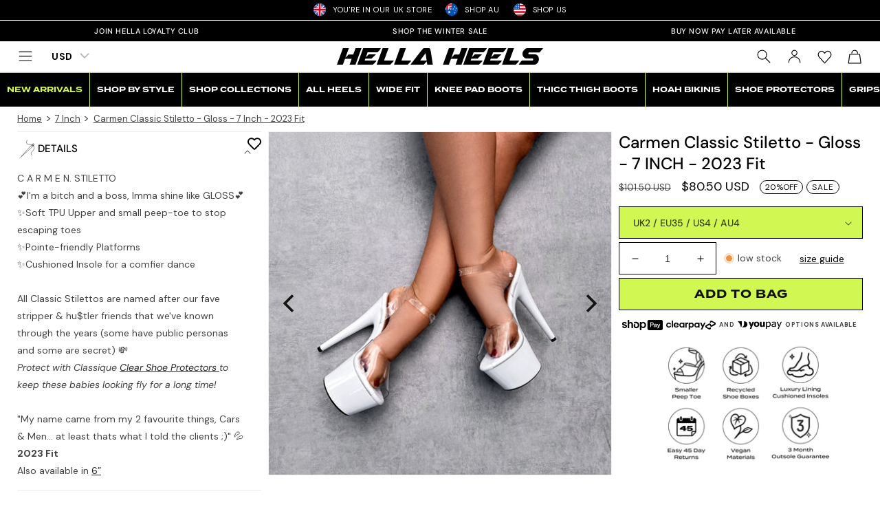

--- FILE ---
content_type: text/html; charset=utf-8
request_url: https://uk.hellaheels.com/products/carmen-classic-stiletto-gloss-7-inch
body_size: 90959
content:















<!doctype html>
<html class="no-js" lang="en">
  <head>
    <meta charset="utf-8">
    <meta http-equiv="X-UA-Compatible" content="IE=edge">
    <meta name="viewport" content="width=device-width,initial-scale=1">
    <meta name="theme-color" content="">
    <link rel="canonical" href="https://uk.hellaheels.com/products/carmen-classic-stiletto-gloss-7-inch">
    <link rel="alternate" hreflang="x-default" href="https://uk.hellaheels.com">
    <link rel="alternate" hreflang="en-GB" href="https://uk.hellaheels.com">
    <link rel="alternate" hreflang="en-AU" href="https://au.hellaheels.com">
    <link rel="alternate" hreflang="en-US" href="https://us.hellaheels.com">
    
    <link rel="preconnect" href="https://cdn.shopify.com" crossorigin>
    <link rel="dns-prefetch" href="https://cdn.shopify.com" /><link rel="preconnect" href="https://fonts.shopifycdn.com" crossorigin>
      <link rel="dns-prefetch" href="https://fonts.shopifycdn.com" /><link rel="preload" as="font" href="//uk.hellaheels.com/cdn/fonts/dm_sans/dmsans_n4.ec80bd4dd7e1a334c969c265873491ae56018d72.woff2" type="font/woff2" crossorigin><link rel="preload" as="font" href="//uk.hellaheels.com/cdn/fonts/dm_sans/dmsans_n5.8a0f1984c77eb7186ceb87c4da2173ff65eb012e.woff2" type="font/woff2" crossorigin><link rel="preconnect" href="https://use.typekit.net" crossorigin>
    <link rel="preload" as="font" href="https://use.typekit.net/af/574117/00000000000000007735b222/30/l?primer=7cdcb44be4a7db8877ffa5c0007b8dd865b3bbc383831fe2ea177f62257a9191&fvd=n7&v=3" type="font/woff2" crossorigin>
    
    <link rel="preload" href="//cdn.shopify.com/s/files/1/0086/8876/2976/files/Airstrike.woff2?v=1682763638" as="font" type="font/woff2" crossorigin>

    <link rel="preload" as="style" href="//uk.hellaheels.com/cdn/shop/t/89/assets/base.css?v=164531918477780605951763573386">
    <link rel="preload" as="style" href="//uk.hellaheels.com/cdn/shop/t/89/assets/custom.css?v=103839776230355871051765519298">

    <link rel="preload" as="script" href="//uk.hellaheels.com/cdn/shop/t/89/assets/global.js?v=32464784000321819741741124937">
    <link rel="preload" as="script" href="//uk.hellaheels.com/cdn/shop/t/89/assets/lazyload.js?v=158254084607706330201675096691"><link rel="icon" type="image/png" href="//uk.hellaheels.com/cdn/shop/files/Hella-Heels-Logo-Square---Favicon-512x.png?crop=center&height=32&v=1691169405&width=32">

    <title>
      Carmen Classic Stiletto - Gloss - 7 INCH - 2023 Fit
 &ndash; Hella Heels UK</title>

    
      <meta name="description" content="Elevate your style with the Carmen Classic Stiletto - 7 inch glossy heels, featuring a soft TPU upper and cushioned insole for ultimate comfort.">
    

    

<meta property="og:site_name" content="Hella Heels UK">
<meta property="og:url" content="https://uk.hellaheels.com/products/carmen-classic-stiletto-gloss-7-inch"><meta property="og:title" content="Carmen Classic Stiletto - Gloss - 7 INCH - 2023 Fit">
<meta property="og:type" content="product">
<meta property="og:description" content="Elevate your style with the Carmen Classic Stiletto - 7 inch glossy heels, featuring a soft TPU upper and cushioned insole for ultimate comfort.">
<meta property="og:image" content="http://uk.hellaheels.com/cdn/shop/products/Carmen7inch.jpg?v=1673923733">
<meta property="og:image:secure_url" content="https://uk.hellaheels.com/cdn/shop/products/Carmen7inch.jpg?v=1673923733">
<meta property="og:image:width" content="1500">
  <meta property="og:image:height" content="1500"><meta property="og:price:amount" content="60.00">
<meta property="og:price:currency" content="GBP">
<meta name="twitter:card" content="summary_large_image"><meta name="twitter:title" content="Carmen Classic Stiletto - Gloss - 7 INCH - 2023 Fit">
<meta name="twitter:description" content="Elevate your style with the Carmen Classic Stiletto - 7 inch glossy heels, featuring a soft TPU upper and cushioned insole for ultimate comfort.">

    <meta name="facebook-domain-verification" content="6r8umqn4yqxrx5d1u3hbgvcgeermde" />
    <meta name="facebook-domain-verification" content="k2d6cqe3sltc79r4c4b89vksata8rm" />
    <meta name="facebook-domain-verification" content="odkeraq25dsvtthael200g2hrdnuch" />
    <meta name="facebook-domain-verification" content="hialwdtlhdkc8cla8grhrd3cblvcnl" />
    
    <meta name="google-site-verification" content="D1zVlvBk6JOcKpw27cTbAs60n63ry2_-VCCRuUgdwIA" />
    <meta name="trustpilot-one-time-domain-verification-id" content="7203e241-37df-4cb4-95a3-cd81fade73b6"/>

    <style data-shopify>
      @font-face {
  font-family: "DM Sans";
  font-weight: 400;
  font-style: normal;
  font-display: swap;
  src: url("//uk.hellaheels.com/cdn/fonts/dm_sans/dmsans_n4.ec80bd4dd7e1a334c969c265873491ae56018d72.woff2") format("woff2"),
       url("//uk.hellaheels.com/cdn/fonts/dm_sans/dmsans_n4.87bdd914d8a61247b911147ae68e754d695c58a6.woff") format("woff");
}

      @font-face {
  font-family: "DM Sans";
  font-weight: 700;
  font-style: normal;
  font-display: swap;
  src: url("//uk.hellaheels.com/cdn/fonts/dm_sans/dmsans_n7.97e21d81502002291ea1de8aefb79170c6946ce5.woff2") format("woff2"),
       url("//uk.hellaheels.com/cdn/fonts/dm_sans/dmsans_n7.af5c214f5116410ca1d53a2090665620e78e2e1b.woff") format("woff");
}

      @font-face {
  font-family: "DM Sans";
  font-weight: 400;
  font-style: italic;
  font-display: swap;
  src: url("//uk.hellaheels.com/cdn/fonts/dm_sans/dmsans_i4.b8fe05e69ee95d5a53155c346957d8cbf5081c1a.woff2") format("woff2"),
       url("//uk.hellaheels.com/cdn/fonts/dm_sans/dmsans_i4.403fe28ee2ea63e142575c0aa47684d65f8c23a0.woff") format("woff");
}

      @font-face {
  font-family: "DM Sans";
  font-weight: 700;
  font-style: italic;
  font-display: swap;
  src: url("//uk.hellaheels.com/cdn/fonts/dm_sans/dmsans_i7.52b57f7d7342eb7255084623d98ab83fd96e7f9b.woff2") format("woff2"),
       url("//uk.hellaheels.com/cdn/fonts/dm_sans/dmsans_i7.d5e14ef18a1d4a8ce78a4187580b4eb1759c2eda.woff") format("woff");
}

      @font-face {
  font-family: "DM Sans";
  font-weight: 500;
  font-style: normal;
  font-display: swap;
  src: url("//uk.hellaheels.com/cdn/fonts/dm_sans/dmsans_n5.8a0f1984c77eb7186ceb87c4da2173ff65eb012e.woff2") format("woff2"),
       url("//uk.hellaheels.com/cdn/fonts/dm_sans/dmsans_n5.9ad2e755a89e15b3d6c53259daad5fc9609888e6.woff") format("woff");
}


      :root {
        --font-body-family: "DM Sans", sans-serif;
        --font-body-style: normal;
        --font-body-weight: 400;
        --font-body-weight-bold: 700;

        --font-heading-family: "DM Sans", sans-serif;
        --font-heading-style: normal;
        --font-heading-weight: 500;

        --font-body-scale: 1.0;
        --font-heading-scale: 1.0;

        --color-base-text: 0, 0, 0;
        --color-shadow: 0, 0, 0;
        --color-base-background-1: 255, 255, 255;
        --color-base-background-2: 243, 243, 243;
        --color-base-solid-button-labels: 255, 255, 255;
        --color-base-outline-button-labels: 0, 0, 0;
        --color-base-accent-1: 209, 247, 82;
        --color-base-accent-2: 0, 0, 0;
        --payment-terms-background-color: #ffffff;

        --gradient-base-background-1: #ffffff;
        --gradient-base-background-2: #f3f3f3;
        --gradient-base-accent-1: #d1f752;
        --gradient-base-accent-2: #000000;

        --media-padding: px;
        --media-border-opacity: 0.05;
        --media-border-width: 1px;
        --media-radius: 0px;
        --media-shadow-opacity: 0.0;
        --media-shadow-horizontal-offset: 0px;
        --media-shadow-vertical-offset: 4px;
        --media-shadow-blur-radius: 5px;
        --media-shadow-visible: 0;

        --page-width: 240rem;
        --page-width-margin: 0rem;

        --product-card-image-padding: 0.0rem;
        --product-card-corner-radius: 0.0rem;
        --product-card-text-alignment: center;
        --product-card-border-width: 0.0rem;
        --product-card-border-opacity: 0.1;
        --product-card-shadow-opacity: 0.0;
        --product-card-shadow-visible: 0;
        --product-card-shadow-horizontal-offset: 0.4rem;
        --product-card-shadow-vertical-offset: 0.4rem;
        --product-card-shadow-blur-radius: 0.5rem;

        --collection-card-image-padding: 0.0rem;
        --collection-card-corner-radius: 0.0rem;
        --collection-card-text-alignment: left;
        --collection-card-border-width: 0.0rem;
        --collection-card-border-opacity: 0.1;
        --collection-card-shadow-opacity: 0.0;
        --collection-card-shadow-visible: 0;
        --collection-card-shadow-horizontal-offset: 0.0rem;
        --collection-card-shadow-vertical-offset: 0.4rem;
        --collection-card-shadow-blur-radius: 0.5rem;

        --blog-card-image-padding: 0.0rem;
        --blog-card-corner-radius: 0.0rem;
        --blog-card-text-alignment: left;
        --blog-card-border-width: 0.0rem;
        --blog-card-border-opacity: 0.1;
        --blog-card-shadow-opacity: 0.0;
        --blog-card-shadow-visible: 0;
        --blog-card-shadow-horizontal-offset: 0.0rem;
        --blog-card-shadow-vertical-offset: 0.4rem;
        --blog-card-shadow-blur-radius: 0.5rem;

        --badge-corner-radius: 4.0rem;

        --popup-border-width: 1px;
        --popup-border-opacity: 0.1;
        --popup-corner-radius: 0px;
        --popup-shadow-opacity: 0.0;
        --popup-shadow-horizontal-offset: 0px;
        --popup-shadow-vertical-offset: 4px;
        --popup-shadow-blur-radius: 5px;

        --drawer-border-width: 1px;
        --drawer-border-opacity: 0.1;
        --drawer-shadow-opacity: 0.0;
        --drawer-shadow-horizontal-offset: 0px;
        --drawer-shadow-vertical-offset: 4px;
        --drawer-shadow-blur-radius: 5px;

        --spacing-sections-desktop: 0px;
        --spacing-sections-mobile: 0px;

        --grid-desktop-vertical-spacing: 4px;
        --grid-desktop-horizontal-spacing: 12px;
        --grid-mobile-vertical-spacing: 2px;
        --grid-mobile-horizontal-spacing: 6px;

        --text-boxes-border-opacity: 0.1;
        --text-boxes-border-width: 0px;
        --text-boxes-radius: 0px;
        --text-boxes-shadow-opacity: 0.0;
        --text-boxes-shadow-visible: 0;
        --text-boxes-shadow-horizontal-offset: 0px;
        --text-boxes-shadow-vertical-offset: 4px;
        --text-boxes-shadow-blur-radius: 5px;

        --buttons-radius: 0px;
        --buttons-radius-outset: 0px;
        --buttons-border-width: 1px;
        --buttons-border-opacity: 1.0;
        --buttons-shadow-opacity: 0.0;
        --buttons-shadow-visible: 0;
        --buttons-shadow-horizontal-offset: 0px;
        --buttons-shadow-vertical-offset: 4px;
        --buttons-shadow-blur-radius: 5px;
        --buttons-border-offset: 0px;

        --inputs-radius: 0px;
        --inputs-border-width: 1px;
        --inputs-border-opacity: 1.0;
        --inputs-shadow-opacity: 0.0;
        --inputs-shadow-horizontal-offset: 0px;
        --inputs-margin-offset: 0px;
        --inputs-shadow-vertical-offset: 4px;
        --inputs-shadow-blur-radius: 5px;
        --inputs-radius-outset: 0px;

        --variant-pills-radius: 40px;
        --variant-pills-border-width: 1px;
        --variant-pills-border-opacity: 1.0;
        --variant-pills-shadow-opacity: 0.0;
        --variant-pills-shadow-horizontal-offset: 0px;
        --variant-pills-shadow-vertical-offset: 4px;
        --variant-pills-shadow-blur-radius: 5px;
      }

      *,
      *::before,
      *::after {
        box-sizing: inherit;
      }
      html {
        box-sizing: border-box;
        font-size: calc(var(--font-body-scale) * 62.5%);
        height: 100%;
        scroll-behavior: smooth;
      }
      body {
        display: grid;
        grid-template-rows: auto auto 1fr auto;
        grid-template-columns: 100%;
        min-height: 100%;
        margin: 0;
        font-size: 1.5rem;
        letter-spacing: 0.06rem;
        line-height: calc(1 + 0.8 / var(--font-body-scale));
        font-family: var(--font-body-family);
        font-style: var(--font-body-style);
        font-weight: var(--font-body-weight);
      }
      @media screen and (min-width: 750px) {
        body {
          font-size: 1.6rem;
        }
      }

      .no-js .loading-screen {
          display: none;
      }
      .loading-screen {
          display: flex;
          align-items: center;
          justify-content: center;
          position: fixed;
          top: 0;
          left: 0;
          height: 100vh;
          width: 100vw;
          background-color: #FDFBF7;
          background-color: var(--gradient-background);
          z-index: 1000;
          pointer-events: none;
          transition-property: opacity, visibility;
          transition-duration: .25s;
          transition-timing-function: ease;
          user-select: none;
      }
      .loading-bar {
          width: 13rem;
          height: .2rem;
          border-radius: .2rem;
          background-color: rgb(235, 235, 235);
          position: relative;
          overflow: hidden;
      }
      .loading-bar::after {
          content: "";
          height: 100%;
          width: 6.8rem;
          position: absolute;
          transform: translate(-3.4rem);
          background-color: #000;
          border-radius: .2rem;
          animation: initial-loading 1.5s ease infinite;
      }
      @keyframes initial-loading {
          0% {
              transform: translate(-3.4rem)
          }
          50% {
              transform: translate(9.6rem)
          }
          to {
              transform: translate(-3.4rem)
          }
      }
      .page-loaded .loading-screen {
          opacity: 0;
      }
      .page-unloading .loading-screen {
          opacity: 1;
      }
      .page-unloading.page-loaded .loading-bar {
          display: none
      }
      @font-face {
        font-family: "Airstrike";
        src: url("//cdn.shopify.com/s/files/1/0086/8876/2976/files/Airstrike.eot?v=1682763638");
        src: url("//cdn.shopify.com/s/files/1/0086/8876/2976/files/Airstrike.eot?v=1682763638#iefix") format("embedded-opentype"),
          url("//cdn.shopify.com/s/files/1/0086/8876/2976/files/Airstrike.woff2?v=1682763638") format("woff2"), 
          url("//cdn.shopify.com/s/files/1/0086/8876/2976/files/Airstrike.woff?v=1682763638") format("woff"),
          url("//cdn.shopify.com/s/files/1/0086/8876/2976/files/Airstrike.ttf?v=1682763638") format("truetype"),
          url("//cdn.shopify.com/s/files/1/0086/8876/2976/files/Airstrike.svg?v=1682763638#shop-Airstrike") format("svg");
        font-weight: 400;
        font-style: normal;
        font-display: swap;
      }
      :root {
      --hh-custom-font: 'Airstrike', "DM Sans", sans-serif;
      --hh-color: #d1f752;
      }
      .cart-reco-items .p_8576307560704_id ~ .p_8576307560704_id, .cart-reco-items .p_8576307626240_id ~ .p_8576307626240_id, .cart-reco-items .p_5497979633817_id ~ .p_5497979633817_id {
          display: none;
      }
      @media screen and (max-width: 480px){
        .buckscc-currency-box {
            width: 50px;
        }
        .hxoSelectTheme .bucks__folder-collapse_btn svg {
            width: 20px;
            height: 14px;
        }
      }
      @font-face {
        font-family:"termina";
        src:url("https://use.typekit.net/af/574117/00000000000000007735b222/30/l?primer=7cdcb44be4a7db8877ffa5c0007b8dd865b3bbc383831fe2ea177f62257a9191&fvd=n7&v=3") format("woff2"),url("https://use.typekit.net/af/574117/00000000000000007735b222/30/d?primer=7cdcb44be4a7db8877ffa5c0007b8dd865b3bbc383831fe2ea177f62257a9191&fvd=n7&v=3") format("woff"),url("https://use.typekit.net/af/574117/00000000000000007735b222/30/a?primer=7cdcb44be4a7db8877ffa5c0007b8dd865b3bbc383831fe2ea177f62257a9191&fvd=n7&v=3") format("opentype");
        font-display:swap;font-style:normal;font-weight:700;font-stretch:normal;
      }
      
      
      .cart-reco-items .infinity-slinga-i-black-with-gems ~ .infinity-slinga-i-black-with-gems {
          display: none!important;
      }
      
      
      .cart-reco-items .infinity-slinga-i-pale-ocre ~ .infinity-slinga-i-pale-ocre {
          display: none!important;
      }
      
      
      .cart-reco-items .cart-reco-item:nth-child(6) {
          display: none!important;
      }

    </style>

    <link href="//uk.hellaheels.com/cdn/shop/t/89/assets/base.css?v=164531918477780605951763573386" rel="stylesheet" type="text/css" media="all" />
    <link href="//uk.hellaheels.com/cdn/shop/t/89/assets/custom.css?v=103839776230355871051765519298" rel="stylesheet" type="text/css" media="all" />

    <script src="//uk.hellaheels.com/cdn/shop/t/89/assets/global.js?v=32464784000321819741741124937" defer="defer"></script>
    
  <script>window.performance && window.performance.mark && window.performance.mark('shopify.content_for_header.start');</script><meta id="shopify-digital-wallet" name="shopify-digital-wallet" content="/8688762976/digital_wallets/dialog">
<meta name="shopify-checkout-api-token" content="48d60c11dc82e774c5bf626bd940b55d">
<meta id="in-context-paypal-metadata" data-shop-id="8688762976" data-venmo-supported="false" data-environment="production" data-locale="en_US" data-paypal-v4="true" data-currency="GBP">
<link rel="alternate" type="application/json+oembed" href="https://uk.hellaheels.com/products/carmen-classic-stiletto-gloss-7-inch.oembed">
<script async="async" src="/checkouts/internal/preloads.js?locale=en-GB"></script>
<link rel="preconnect" href="https://shop.app" crossorigin="anonymous">
<script async="async" src="https://shop.app/checkouts/internal/preloads.js?locale=en-GB&shop_id=8688762976" crossorigin="anonymous"></script>
<script id="apple-pay-shop-capabilities" type="application/json">{"shopId":8688762976,"countryCode":"GB","currencyCode":"GBP","merchantCapabilities":["supports3DS"],"merchantId":"gid:\/\/shopify\/Shop\/8688762976","merchantName":"Hella Heels UK","requiredBillingContactFields":["postalAddress","email","phone"],"requiredShippingContactFields":["postalAddress","email","phone"],"shippingType":"shipping","supportedNetworks":["visa","maestro","masterCard","amex","discover","elo"],"total":{"type":"pending","label":"Hella Heels UK","amount":"1.00"},"shopifyPaymentsEnabled":true,"supportsSubscriptions":true}</script>
<script id="shopify-features" type="application/json">{"accessToken":"48d60c11dc82e774c5bf626bd940b55d","betas":["rich-media-storefront-analytics"],"domain":"uk.hellaheels.com","predictiveSearch":true,"shopId":8688762976,"locale":"en"}</script>
<script>var Shopify = Shopify || {};
Shopify.shop = "clubhellaheels.myshopify.com";
Shopify.locale = "en";
Shopify.currency = {"active":"GBP","rate":"1.0"};
Shopify.country = "GB";
Shopify.theme = {"name":"HH-UK\/main","id":136661074176,"schema_name":"Dawn","schema_version":"10.0.0","theme_store_id":null,"role":"main"};
Shopify.theme.handle = "null";
Shopify.theme.style = {"id":null,"handle":null};
Shopify.cdnHost = "uk.hellaheels.com/cdn";
Shopify.routes = Shopify.routes || {};
Shopify.routes.root = "/";</script>
<script type="module">!function(o){(o.Shopify=o.Shopify||{}).modules=!0}(window);</script>
<script>!function(o){function n(){var o=[];function n(){o.push(Array.prototype.slice.apply(arguments))}return n.q=o,n}var t=o.Shopify=o.Shopify||{};t.loadFeatures=n(),t.autoloadFeatures=n()}(window);</script>
<script>
  window.ShopifyPay = window.ShopifyPay || {};
  window.ShopifyPay.apiHost = "shop.app\/pay";
  window.ShopifyPay.redirectState = null;
</script>
<script id="shop-js-analytics" type="application/json">{"pageType":"product"}</script>
<script defer="defer" async type="module" src="//uk.hellaheels.com/cdn/shopifycloud/shop-js/modules/v2/client.init-shop-cart-sync_C5BV16lS.en.esm.js"></script>
<script defer="defer" async type="module" src="//uk.hellaheels.com/cdn/shopifycloud/shop-js/modules/v2/chunk.common_CygWptCX.esm.js"></script>
<script type="module">
  await import("//uk.hellaheels.com/cdn/shopifycloud/shop-js/modules/v2/client.init-shop-cart-sync_C5BV16lS.en.esm.js");
await import("//uk.hellaheels.com/cdn/shopifycloud/shop-js/modules/v2/chunk.common_CygWptCX.esm.js");

  window.Shopify.SignInWithShop?.initShopCartSync?.({"fedCMEnabled":true,"windoidEnabled":true});

</script>
<script>
  window.Shopify = window.Shopify || {};
  if (!window.Shopify.featureAssets) window.Shopify.featureAssets = {};
  window.Shopify.featureAssets['shop-js'] = {"shop-cart-sync":["modules/v2/client.shop-cart-sync_ZFArdW7E.en.esm.js","modules/v2/chunk.common_CygWptCX.esm.js"],"init-fed-cm":["modules/v2/client.init-fed-cm_CmiC4vf6.en.esm.js","modules/v2/chunk.common_CygWptCX.esm.js"],"shop-button":["modules/v2/client.shop-button_tlx5R9nI.en.esm.js","modules/v2/chunk.common_CygWptCX.esm.js"],"shop-cash-offers":["modules/v2/client.shop-cash-offers_DOA2yAJr.en.esm.js","modules/v2/chunk.common_CygWptCX.esm.js","modules/v2/chunk.modal_D71HUcav.esm.js"],"init-windoid":["modules/v2/client.init-windoid_sURxWdc1.en.esm.js","modules/v2/chunk.common_CygWptCX.esm.js"],"shop-toast-manager":["modules/v2/client.shop-toast-manager_ClPi3nE9.en.esm.js","modules/v2/chunk.common_CygWptCX.esm.js"],"init-shop-email-lookup-coordinator":["modules/v2/client.init-shop-email-lookup-coordinator_B8hsDcYM.en.esm.js","modules/v2/chunk.common_CygWptCX.esm.js"],"init-shop-cart-sync":["modules/v2/client.init-shop-cart-sync_C5BV16lS.en.esm.js","modules/v2/chunk.common_CygWptCX.esm.js"],"avatar":["modules/v2/client.avatar_BTnouDA3.en.esm.js"],"pay-button":["modules/v2/client.pay-button_FdsNuTd3.en.esm.js","modules/v2/chunk.common_CygWptCX.esm.js"],"init-customer-accounts":["modules/v2/client.init-customer-accounts_DxDtT_ad.en.esm.js","modules/v2/client.shop-login-button_C5VAVYt1.en.esm.js","modules/v2/chunk.common_CygWptCX.esm.js","modules/v2/chunk.modal_D71HUcav.esm.js"],"init-shop-for-new-customer-accounts":["modules/v2/client.init-shop-for-new-customer-accounts_ChsxoAhi.en.esm.js","modules/v2/client.shop-login-button_C5VAVYt1.en.esm.js","modules/v2/chunk.common_CygWptCX.esm.js","modules/v2/chunk.modal_D71HUcav.esm.js"],"shop-login-button":["modules/v2/client.shop-login-button_C5VAVYt1.en.esm.js","modules/v2/chunk.common_CygWptCX.esm.js","modules/v2/chunk.modal_D71HUcav.esm.js"],"init-customer-accounts-sign-up":["modules/v2/client.init-customer-accounts-sign-up_CPSyQ0Tj.en.esm.js","modules/v2/client.shop-login-button_C5VAVYt1.en.esm.js","modules/v2/chunk.common_CygWptCX.esm.js","modules/v2/chunk.modal_D71HUcav.esm.js"],"shop-follow-button":["modules/v2/client.shop-follow-button_Cva4Ekp9.en.esm.js","modules/v2/chunk.common_CygWptCX.esm.js","modules/v2/chunk.modal_D71HUcav.esm.js"],"checkout-modal":["modules/v2/client.checkout-modal_BPM8l0SH.en.esm.js","modules/v2/chunk.common_CygWptCX.esm.js","modules/v2/chunk.modal_D71HUcav.esm.js"],"lead-capture":["modules/v2/client.lead-capture_Bi8yE_yS.en.esm.js","modules/v2/chunk.common_CygWptCX.esm.js","modules/v2/chunk.modal_D71HUcav.esm.js"],"shop-login":["modules/v2/client.shop-login_D6lNrXab.en.esm.js","modules/v2/chunk.common_CygWptCX.esm.js","modules/v2/chunk.modal_D71HUcav.esm.js"],"payment-terms":["modules/v2/client.payment-terms_CZxnsJam.en.esm.js","modules/v2/chunk.common_CygWptCX.esm.js","modules/v2/chunk.modal_D71HUcav.esm.js"]};
</script>
<script>(function() {
  var isLoaded = false;
  function asyncLoad() {
    if (isLoaded) return;
    isLoaded = true;
    var urls = ["https:\/\/cdn1.stamped.io\/files\/widget.min.js?shop=clubhellaheels.myshopify.com","https:\/\/wishlisthero-assets.revampco.com\/store-front\/bundle2.js?shop=clubhellaheels.myshopify.com","https:\/\/js.smile.io\/v1\/smile-shopify.js?shop=clubhellaheels.myshopify.com","https:\/\/app.youpay.ai\/shopify.js?shop=clubhellaheels.myshopify.com","https:\/\/config.gorgias.chat\/bundle-loader\/01GYCCQV65X33R4EDFW6RDWE7Y?source=shopify1click\u0026shop=clubhellaheels.myshopify.com","https:\/\/static.klaviyo.com\/onsite\/js\/klaviyo.js?company_id=VWumxx\u0026shop=clubhellaheels.myshopify.com","https:\/\/s3.eu-west-1.amazonaws.com\/production-klarna-il-shopify-osm\/a6c5e37d3b587ca7438f15aa90b429b47085a035\/clubhellaheels.myshopify.com-1708609953331.js?shop=clubhellaheels.myshopify.com","https:\/\/na.shgcdn3.com\/pixel-collector.js?shop=clubhellaheels.myshopify.com","https:\/\/cdn.rebuyengine.com\/onsite\/js\/rebuy.js?shop=clubhellaheels.myshopify.com","https:\/\/cdn.9gtb.com\/loader.js?g_cvt_id=30349dd6-31d1-48d2-a3f6-b4ef2705a1bf\u0026shop=clubhellaheels.myshopify.com"];
    for (var i = 0; i < urls.length; i++) {
      var s = document.createElement('script');
      s.type = 'text/javascript';
      s.async = true;
      s.src = urls[i];
      var x = document.getElementsByTagName('script')[0];
      x.parentNode.insertBefore(s, x);
    }
  };
  if(window.attachEvent) {
    window.attachEvent('onload', asyncLoad);
  } else {
    window.addEventListener('load', asyncLoad, false);
  }
})();</script>
<script id="__st">var __st={"a":8688762976,"offset":0,"reqid":"03762046-7df1-4a4c-85c7-b754608f90e6-1768835509","pageurl":"uk.hellaheels.com\/products\/carmen-classic-stiletto-gloss-7-inch","u":"1ca43e0b466c","p":"product","rtyp":"product","rid":7989475934464};</script>
<script>window.ShopifyPaypalV4VisibilityTracking = true;</script>
<script id="captcha-bootstrap">!function(){'use strict';const t='contact',e='account',n='new_comment',o=[[t,t],['blogs',n],['comments',n],[t,'customer']],c=[[e,'customer_login'],[e,'guest_login'],[e,'recover_customer_password'],[e,'create_customer']],r=t=>t.map((([t,e])=>`form[action*='/${t}']:not([data-nocaptcha='true']) input[name='form_type'][value='${e}']`)).join(','),a=t=>()=>t?[...document.querySelectorAll(t)].map((t=>t.form)):[];function s(){const t=[...o],e=r(t);return a(e)}const i='password',u='form_key',d=['recaptcha-v3-token','g-recaptcha-response','h-captcha-response',i],f=()=>{try{return window.sessionStorage}catch{return}},m='__shopify_v',_=t=>t.elements[u];function p(t,e,n=!1){try{const o=window.sessionStorage,c=JSON.parse(o.getItem(e)),{data:r}=function(t){const{data:e,action:n}=t;return t[m]||n?{data:e,action:n}:{data:t,action:n}}(c);for(const[e,n]of Object.entries(r))t.elements[e]&&(t.elements[e].value=n);n&&o.removeItem(e)}catch(o){console.error('form repopulation failed',{error:o})}}const l='form_type',E='cptcha';function T(t){t.dataset[E]=!0}const w=window,h=w.document,L='Shopify',v='ce_forms',y='captcha';let A=!1;((t,e)=>{const n=(g='f06e6c50-85a8-45c8-87d0-21a2b65856fe',I='https://cdn.shopify.com/shopifycloud/storefront-forms-hcaptcha/ce_storefront_forms_captcha_hcaptcha.v1.5.2.iife.js',D={infoText:'Protected by hCaptcha',privacyText:'Privacy',termsText:'Terms'},(t,e,n)=>{const o=w[L][v],c=o.bindForm;if(c)return c(t,g,e,D).then(n);var r;o.q.push([[t,g,e,D],n]),r=I,A||(h.body.append(Object.assign(h.createElement('script'),{id:'captcha-provider',async:!0,src:r})),A=!0)});var g,I,D;w[L]=w[L]||{},w[L][v]=w[L][v]||{},w[L][v].q=[],w[L][y]=w[L][y]||{},w[L][y].protect=function(t,e){n(t,void 0,e),T(t)},Object.freeze(w[L][y]),function(t,e,n,w,h,L){const[v,y,A,g]=function(t,e,n){const i=e?o:[],u=t?c:[],d=[...i,...u],f=r(d),m=r(i),_=r(d.filter((([t,e])=>n.includes(e))));return[a(f),a(m),a(_),s()]}(w,h,L),I=t=>{const e=t.target;return e instanceof HTMLFormElement?e:e&&e.form},D=t=>v().includes(t);t.addEventListener('submit',(t=>{const e=I(t);if(!e)return;const n=D(e)&&!e.dataset.hcaptchaBound&&!e.dataset.recaptchaBound,o=_(e),c=g().includes(e)&&(!o||!o.value);(n||c)&&t.preventDefault(),c&&!n&&(function(t){try{if(!f())return;!function(t){const e=f();if(!e)return;const n=_(t);if(!n)return;const o=n.value;o&&e.removeItem(o)}(t);const e=Array.from(Array(32),(()=>Math.random().toString(36)[2])).join('');!function(t,e){_(t)||t.append(Object.assign(document.createElement('input'),{type:'hidden',name:u})),t.elements[u].value=e}(t,e),function(t,e){const n=f();if(!n)return;const o=[...t.querySelectorAll(`input[type='${i}']`)].map((({name:t})=>t)),c=[...d,...o],r={};for(const[a,s]of new FormData(t).entries())c.includes(a)||(r[a]=s);n.setItem(e,JSON.stringify({[m]:1,action:t.action,data:r}))}(t,e)}catch(e){console.error('failed to persist form',e)}}(e),e.submit())}));const S=(t,e)=>{t&&!t.dataset[E]&&(n(t,e.some((e=>e===t))),T(t))};for(const o of['focusin','change'])t.addEventListener(o,(t=>{const e=I(t);D(e)&&S(e,y())}));const B=e.get('form_key'),M=e.get(l),P=B&&M;t.addEventListener('DOMContentLoaded',(()=>{const t=y();if(P)for(const e of t)e.elements[l].value===M&&p(e,B);[...new Set([...A(),...v().filter((t=>'true'===t.dataset.shopifyCaptcha))])].forEach((e=>S(e,t)))}))}(h,new URLSearchParams(w.location.search),n,t,e,['guest_login'])})(!0,!0)}();</script>
<script integrity="sha256-4kQ18oKyAcykRKYeNunJcIwy7WH5gtpwJnB7kiuLZ1E=" data-source-attribution="shopify.loadfeatures" defer="defer" src="//uk.hellaheels.com/cdn/shopifycloud/storefront/assets/storefront/load_feature-a0a9edcb.js" crossorigin="anonymous"></script>
<script crossorigin="anonymous" defer="defer" src="//uk.hellaheels.com/cdn/shopifycloud/storefront/assets/shopify_pay/storefront-65b4c6d7.js?v=20250812"></script>
<script data-source-attribution="shopify.dynamic_checkout.dynamic.init">var Shopify=Shopify||{};Shopify.PaymentButton=Shopify.PaymentButton||{isStorefrontPortableWallets:!0,init:function(){window.Shopify.PaymentButton.init=function(){};var t=document.createElement("script");t.src="https://uk.hellaheels.com/cdn/shopifycloud/portable-wallets/latest/portable-wallets.en.js",t.type="module",document.head.appendChild(t)}};
</script>
<script data-source-attribution="shopify.dynamic_checkout.buyer_consent">
  function portableWalletsHideBuyerConsent(e){var t=document.getElementById("shopify-buyer-consent"),n=document.getElementById("shopify-subscription-policy-button");t&&n&&(t.classList.add("hidden"),t.setAttribute("aria-hidden","true"),n.removeEventListener("click",e))}function portableWalletsShowBuyerConsent(e){var t=document.getElementById("shopify-buyer-consent"),n=document.getElementById("shopify-subscription-policy-button");t&&n&&(t.classList.remove("hidden"),t.removeAttribute("aria-hidden"),n.addEventListener("click",e))}window.Shopify?.PaymentButton&&(window.Shopify.PaymentButton.hideBuyerConsent=portableWalletsHideBuyerConsent,window.Shopify.PaymentButton.showBuyerConsent=portableWalletsShowBuyerConsent);
</script>
<script data-source-attribution="shopify.dynamic_checkout.cart.bootstrap">document.addEventListener("DOMContentLoaded",(function(){function t(){return document.querySelector("shopify-accelerated-checkout-cart, shopify-accelerated-checkout")}if(t())Shopify.PaymentButton.init();else{new MutationObserver((function(e,n){t()&&(Shopify.PaymentButton.init(),n.disconnect())})).observe(document.body,{childList:!0,subtree:!0})}}));
</script>
<link id="shopify-accelerated-checkout-styles" rel="stylesheet" media="screen" href="https://uk.hellaheels.com/cdn/shopifycloud/portable-wallets/latest/accelerated-checkout-backwards-compat.css" crossorigin="anonymous">
<style id="shopify-accelerated-checkout-cart">
        #shopify-buyer-consent {
  margin-top: 1em;
  display: inline-block;
  width: 100%;
}

#shopify-buyer-consent.hidden {
  display: none;
}

#shopify-subscription-policy-button {
  background: none;
  border: none;
  padding: 0;
  text-decoration: underline;
  font-size: inherit;
  cursor: pointer;
}

#shopify-subscription-policy-button::before {
  box-shadow: none;
}

      </style>
<script id="sections-script" data-sections="header" defer="defer" src="//uk.hellaheels.com/cdn/shop/t/89/compiled_assets/scripts.js?v=49852"></script>
<script>window.performance && window.performance.mark && window.performance.mark('shopify.content_for_header.end');</script>
  





  <script type="text/javascript">
    
      window.__shgMoneyFormat = window.__shgMoneyFormat || {"EUR":{"currency":"EUR","currency_symbol":"€","currency_symbol_location":"left","decimal_places":2,"decimal_separator":".","thousands_separator":","},"GBP":{"currency":"GBP","currency_symbol":"£","currency_symbol_location":"left","decimal_places":2,"decimal_separator":".","thousands_separator":","}};
    
    window.__shgCurrentCurrencyCode = window.__shgCurrentCurrencyCode || {
      currency: "GBP",
      currency_symbol: "£",
      decimal_separator: ".",
      thousands_separator: ",",
      decimal_places: 2,
      currency_symbol_location: "left"
    };
  </script>



    
    <script type="text/javascript">
      document.documentElement.className = document.documentElement.className.replace('no-js', 'js');
      if (Shopify.designMode) {
        document.documentElement.classList.add('shopify-design-mode');
      }

      window.theme = window.theme || {};
      
      // Page transition
      window.addEventListener("beforeunload", () => {
        document.body.classList.add("page-unloading");
      });
      window.addEventListener("DOMContentLoaded", () => {
        document.body.classList.add("page-loaded");
      });
      window.addEventListener("pageshow", (event) => {
        // Removes unload class when returning to page via history
        if (event.persisted) {
          document.body.classList.remove("page-unloading");
        }
      }); 


      window.lazySizesConfig = window.lazySizesConfig || {};
      // use .lazy instead of .lazyload
      window.lazySizesConfig.lazyClass = 'lazy';
      window.lazySizesConfig.loadHidden = false; 
      //page is optimized for fast onload event
      window.lazySizesConfig.loadMode = 1; 
      window.lazySizesConfig.expand = 250;
      window.lazySizesConfig.ricTimeout = 150;
      window.lazySizesConfig.expFactor = 2; 
      window.lazySizesConfig.hFac = 0.5;

      const mobMediaQuery = window.matchMedia('(max-width: 749px)');
      const deskMediaQuery = window.matchMedia('(min-width: 750px)');
      
    </script>
    
    <script src="//uk.hellaheels.com/cdn/shop/t/89/assets/lazyload.js?v=158254084607706330201675096691" async></script>

    <link href="//uk.hellaheels.com/cdn/shop/t/89/assets/flickity.css?v=154717328232723976501675096692" rel="stylesheet" type="text/css" media="all" />

    <link rel="stylesheet" href="//uk.hellaheels.com/cdn/shop/t/89/assets/custom-miscellaneous.css?v=116684977223946778541763812969" media="print" onload="this.media='all'">
    <noscript><link href="//uk.hellaheels.com/cdn/shop/t/89/assets/custom-miscellaneous.css?v=116684977223946778541763812969" rel="stylesheet" type="text/css" media="all" /></noscript>
    <link rel="stylesheet" href="//uk.hellaheels.com/cdn/shop/t/89/assets/quick-add.css?v=158639523728131889991743289201" media="print" onload="this.media='all'"><link rel="stylesheet" href="//uk.hellaheels.com/cdn/shop/t/89/assets/component-predictive-search.css?v=139826251942097046071726125349" media="print" onload="this.media='all'">
      <script src="https://a.klaviyo.com/media/js/onsite/onsite.js"></script>
      <script type="text/javascript">
          var klaviyo = klaviyo || [];
          klaviyo.init({
            account: "VWumxx",
            list: "QRGJf9",
            platform: "shopify",
            exclude_on_tags: "DSALE"
          });
          klaviyo.enable("backinstock",{ 
          trigger: {
            product_page_text: "Notify When Available",
            product_page_class: "product-form__submit button button--full-width button--secondary klaviyo_restock_button",
            product_page_text_align: "center",
            product_page_margin: "0px",
            replace_anchor: true
          },
          modal: {
           headline: "{product_name}",
           body_content: "Register to receive a notification when this item comes back in stock.",
           email_field_label: "Your Email",
           button_label: "NOTIFY WHEN AVAILABLE",
           subscription_success_label: "You're in! We'll let you know when this size is back.",
           newsletter_subscribe_label: "Add me to your email list.",
           footer_content: "",
           headers_font_family: 'DM Sans, Helvetica, Arial, "Lucida Grande", sans-serif',
           font_family: 'DM Sans, Helvetica, Arial, "Lucida Grande", sans-serif',
           drop_background_color: "#000",
           background_color: "#fdfbf7",
           text_color: "#000",
           button_text_color: "#fdfbf7",
           button_background_color: "#000",
           close_button_color: "#000",
           error_background_color: "#cc5040",
           error_text_color: "#000",
           success_background_color: "#000",
           success_text_color: "#fdfbf7"
          }
        });
      </script>
    

<!-- Google Tag Manager -->
    <script>(function(w,d,s,l,i){w[l]=w[l]||[];w[l].push({'gtm.start':
    new Date().getTime(),event:'gtm.js'});var f=d.getElementsByTagName(s)[0],
    j=d.createElement(s),dl=l!='dataLayer'?'&l='+l:'';j.async=true;j.src=
    'https://www.googletagmanager.com/gtm.js?id='+i+dl;f.parentNode.insertBefore(j,f);
    })(window,document,'script','dataLayer','GTM-WMV4PV7P');</script>
    <!-- End Google Tag Manager -->

<script type="text/javascript">
  
    window.SHG_CUSTOMER = null;
  
</script>







  
<!-- BEGIN app block: shopify://apps/sami-b2b-lock/blocks/app-embed/8d86a3b4-97b3-44ab-adc1-ec01c5a89da9 -->
 


  <script>

    window.Samita = window.Samita || {}
    Samita.SamitaLocksAccessParams = Samita.SamitaLocksAccessParams || {}
    Samita.SamitaLocksAccessParams.settings =  {"general":{"customcss":"body .Lock__Watermark, \nbody .lock__placeholder .lock__placeholder--watermark {\n    display: none!important;\n}\nbody .lock__notificationBody img {\n    display: none!important;\n}\nbody .lock__notificationTemplateWrapper {\n    width: 100%!important;\n    padding: 120px 0 250px!important;\n    margin: 0 auto!important;\n    display: flex;\n    flex-direction: column;\n    align-items: center;\n    box-shadow: none!important;\n}\nbody button#passcodebtn {\n    width: auto!important;\n    font-size: 16px!important;\n    font-weight: bold!important;\n    text-transform: uppercase;\n    padding: 10px 35px!important;\n}\nbody .lock__placeholder .lock__text {\n    text-align: center;\n}\nbody .lock__placeholder {\n    border: 1px solid #000;\n}\nbody .lock__placeholder .lock__placeholder--watermark > p > a {\n    color: #000!important;\n    text-underline-offset: 3px!important;\n}\nbody .lock__notificationBody .lock__text, body .lock__notificationBody > h3 {\n    color: #fff!important;\n}\nbody .lock__placeholder img {\n    display: none!important;\n}\nbody .lock__placeholder .lock__text a {\n    color: #fff;\n    text-underline-offset: 3px;\n}\nbody.product__page .lock__notificationTemplateWrapper {\n    padding: 200px 0 250px!important;\n}\nhtml body .lock__notificationFooter input#passcode {\n    flex: 0 0 90% !important;\n}\n@media screen and (max-width: 749px) {\n\nbody .lock__notificationTemplateWrapper {\n    padding: 100px 0 150px!important;\n}\nhtml body .lock__notificationFooter {\n    width: 100%;\n    display: flex;\n    flex-direction: column;\n    row-gap: 15px;\n    margin-top: 50px!important;\n}\nhtml body .lock__notificationFooter input#passcode {\n    width: 100%;\n    flex: 0 0 65% !important;\n    padding: 0px 10px!important;\n}\nbody button#passcodebtn {\n    padding: 17px 35px!important;\n}\nbody.product__page .lock__notificationTemplateWrapper {\n    padding: 120px 0 225px!important;\n}\n\n}","price_atc":"plain_text","effect_button":"ripple","collectFeedback":true,"placeholder_message":true,"placeholder_templateLock":true},"template":{"text_color":"#ffffff","btn_bg_color":"#ffffff","bg_placeholder":"#000000","btn_text_color":"#000000","bg_notification":"#000000","input_box_shadow":"#000000","plain_text_color":"#230d0d","color_placeholder":"#ffffff","button_priceAtc_bg":"#5487a0","input_passcode_color":"#000","button_priceAtc_color":"#fff","input_passcode_background":"#ffffff"}};
    Samita.SamitaLocksAccessParams.locks =  [{"access":1,"id":41261,"resources_conditional":{"ip":{"type":"whitelist","message":"This content is not available in your country","countries":[]},"type":["passcode"],"customer":{"logic":[[{"type":"tagged_with","value":null}]],"source":"rules","listManual":[]},"passcode":{"code":null,"message":"New Product Testing! Customers Please Return To The Homepage ❤️‍🔥","listCode":[]},"redirect":{"type":"login","modal":{"title":"Restricted Page","button":"Go to login","buttonUrl":"/account/login","description":"You need to log in to access this page"}},"secretLink":{"code":[],"links":[],"message":null,"resources":"products"},"checkoutLock":{"error":{"default":{"message":"Sorry, this item can’t be purchased","allProduct":"All products in this store cannot be checked out","customerIsLogin":"Checkout is available for guests only","productTagEqual":"Product {{ title }} has a tag that prevents checkout","customerTagEqual":"Your account has a tag that prevents checkout","customerEmailEqual":"Your email is not eligible for checkout","customerIsNotLogin":"You need to log in before proceeding with checkout","customerPhoneEqual":"Your phone is not eligible for checkout","productTagNotEqual":"Products must have a specific tag to proceed with checkout","selectProductEqual":"Product {{ title }} cannot be checked out","customerTagNotEqual":"Your account needs a specific tag to proceed with checkout","customerEmailContains":"Your email contains characters that prevent checkout","customerEmailNotEqual":"Your email is not eligible for checkout","customerPhoneNotEqual":"Your phone is not eligible for checkout","selectProductNotEqual":"Only certain products are eligible for checkout"}},"operator":"and","conditions":[{"value":null,"where":"EQUALS","select":"ALL","values":[]}]}},"advanced":{"language":{"active":false,"languages":[]},"dateRange":{"active":false,"endDate":"2025-10-08T21:29:47.433Z","startDate":"2025-10-07T21:29:47.433Z"},"formRequestAccess":{"form":"default","title":"Request access","action":"request access!","active":false,"message":"You do not have access right?","shortcode":null}},"resources_lock":{"url":null,"page":[],"type":"collections","blogs":{"active":"blogs","selectedBlogs":[],"selectedArticles":[]},"exclude":{"url":[],"active":false},"setting":["all","price","atc"],"hideList":true,"products":[],"variants":[],"PreviewLink":"clubhellaheels.myshopify.com/collections/pre-launch","collections":{"680761196918":"collections"},"grandAccess":{"time":1,"interval":"hour"},"limitProduct":"manual","allowHomePage":true,"excludeProduct":{"list":[],"active":false}},"status":1}];
    Samita.SamitaLocksAccessParams.themeStoreId = Shopify.theme.theme_store_id;
    Samita.SamitaLocksAccessParams.ShopUrl = Shopify.shop;
    Samita.SamitaLocksAccessParams.features =  {"conditions_specific_products":-1,"isCreateAbleLock":true,"number_lock_to_add":-1,"login_to_view_products":true,"login_to_view_pages":true,"login_to_view_urls":true,"login_to_view_blogs":true,"login_to_view_collections":true,"login_to_view_whole_websites":true,"password_protect_pages_with_locks":true,"add_multiple_passcode":true,"secret_link_view_page":true,"exclude_specific_URLs":true,"login_view_price":true,"hide_product_and_collection":true,"hide_add_to_cart_price_and_btn":true,"redirect_to_any_page_url":true,"hide_price_on_gg_search":true,"select_blog_article_to_lock":true,"select_customer_for_lock":true,"exclude_product":true,"request_access":true,"integrateApp":true,"date_range":true,"country_restriction":true,"available_languages":true,"lock_variants":true,"checkout_lock":true};
    Samita.SamitaLocksAccessParams.themeInfo  = [{"id":187028734326,"name":"Free $20 Gift Card Test of HH-UK/main","role":"unpublished","theme_store_id":887,"selected":false,"theme_name":"Dawn","theme_version":"10.0.0"},{"id":187048657270,"name":"Free $20 Gift Card Test of HH-UK/main v2","role":"unpublished","theme_store_id":887,"selected":false,"theme_name":"Dawn","theme_version":"10.0.0"},{"id":189284745590,"name":"Copy of HH-UK/main","role":"unpublished","theme_store_id":null,"selected":false},{"id":122566803641,"name":"Boundless Backup 4-29-2021","role":"unpublished","theme_store_id":766,"selected":false,"theme_name":"Boundless","theme_version":"10.4.0"},{"id":122713374905,"name":"Boundless before 10.5.0","role":"unpublished","theme_store_id":766,"selected":false,"theme_name":"Boundless","theme_version":"10.4.0"},{"id":123650998457,"name":"Boundless Backup 2-6-2021","role":"unpublished","theme_store_id":766,"selected":false,"theme_name":"Boundless","theme_version":"10.4.0"},{"id":124472852665,"name":"Boundless 10.5.0 Update 13-09-2021","role":"unpublished","theme_store_id":766,"selected":false,"theme_name":"Boundless","theme_version":"10.5.0"},{"id":125585260729,"name":"Boundless 10.5.0 Update backup 29-7-2021","role":"unpublished","theme_store_id":766,"selected":false,"theme_name":"Boundless","theme_version":"10.5.0"},{"id":127058903225,"name":"Hella Update 2021 UK Final - old 26-10-221","role":"unpublished","theme_store_id":766,"selected":false,"theme_name":"Boundless","theme_version":"10.5.0"},{"id":127182930105,"name":"Duplicate of Hella Update 2021 UK Final","role":"unpublished","theme_store_id":766,"selected":false,"theme_name":"Boundless","theme_version":"10.5.0"},{"id":127893635257,"name":"Hella Update 2021 UK 12Nov21","role":"unpublished","theme_store_id":766,"selected":false,"theme_name":"Boundless","theme_version":"10.5.0"},{"id":127982731449,"name":"Hella Update 2021 UK 26-10-21","role":"unpublished","theme_store_id":766,"selected":false,"theme_name":"Boundless","theme_version":"10.5.0"},{"id":119081828537,"name":"Boundless 31-1-2021","role":"unpublished","theme_store_id":766,"selected":false,"theme_name":"Boundless","theme_version":"8.2.2"},{"id":128847905024,"name":"Hella Update 2021 UK 16Nov21 Black friday video","role":"unpublished","theme_store_id":766,"selected":false,"theme_name":"Boundless","theme_version":"10.5.0"},{"id":128881918208,"name":"Hella UK 09Jan23 Last Old","role":"unpublished","theme_store_id":766,"selected":false,"theme_name":"Boundless","theme_version":"10.5.0"},{"id":134158352640,"name":"Hella UK 7June2022","role":"unpublished","theme_store_id":766,"selected":false,"theme_name":"Boundless","theme_version":"10.5.0"},{"id":136661074176,"name":"HH-UK/main","role":"main","theme_store_id":887,"selected":true,"theme_name":"Dawn","theme_version":"10.0.0"},{"id":137084829952,"name":"HH-UK/main V7.0.1 Last","role":"unpublished","theme_store_id":887,"selected":false,"theme_name":"Dawn","theme_version":"7.0.1"},{"id":183069966710,"name":"shogun-preview-devtheme","role":"development","theme_store_id":887,"selected":false,"theme_name":"Dawn","theme_version":"10.0.0"}];
    Samita.SamitaLocksAccessParams.appUrl = "https:\/\/lock.samita.io";
    Samita.SamitaLocksAccessParams.selector = {"theme_store_id":887,"theme_name":"Dawn","product":{"price":"div[id*='price-template']","btnAtc":".product-form__buttons button.product-form__submit","mainContent":"main#MainContent"},"collection":{"productSelector":"ul.grid.product-grid li.grid__item","collectionSelect":"li.collection-list__item.grid__item","price":".card-information .price","btnAtc":""},"searchPage":{"productSelector":"ul.grid.product-grid li.grid__item","price":".card-information .price","btnAtc":""},"otherPage":{"productSelector":"ul.grid.product-grid li.grid__item","price":".card-information .price","collectionSelect":"li.collection-list__item"},"index":{"productSelector":"ul.grid.product-grid li.grid__item","collectionSelect":".collection-list .collection-list__item","price":".card-information .price","btnAtc":""}};
    Samita.SamitaLocksAccessParams.translation = {"default":{"general":{"Back":"Back","Submit":"Submit","Enter_passcode":"Enter with password (case sensitive)","Passcode_empty":"Password cant be empty !!","secret_lock_atc":"You cannot see the add to cart of this product !!","title_linkScret":"The link is locked !!","customer_lock_atc":"Button add to cart has been lock !!","secret_lock_price":"You cannot see the price of this product !!","Login_to_see_price":"Login to see price","Passcode_incorrect":"Password is incorrect !!","customer_lock_price":"Price had been locked !!","Login_to_Add_to_cart":"Login to Add to cart","notification_linkScret":"resource accessible only with secret link","This_resource_has_been_locked":"Locked.","please_enter_passcode_to_unlock":"Please enter your password to unlock this resource"}}};
    Samita.SamitaLocksAccessParams.locale = "en";
    Samita.SamitaLocksAccessParams.current_locale = "en";
    Samita.SamitaLocksAccessParams.ListHandle = [];
    Samita.SamitaLocksAccessParams.ProductsLoad = [];
    Samita.SamitaLocksAccessParams.proxy_url = "/apps/samita-lock"
    Samita.SamitaLocksAccessParams.tokenStorefrontSamiLock = "017144a8695a53d24b5eb85560b208f7";

    if(window?.Shopify?.designMode){
        window.Samita.SamitaLocksAccessParams.locks = [];
    }

    
      document.querySelector('html').classList.add('smt-loadding');
    

    
    

    

    


    Samita.SamitaLocksAccessParams.product ={"id":7989475934464,"title":"Carmen Classic Stiletto - Gloss - 7 INCH - 2023 Fit","handle":"carmen-classic-stiletto-gloss-7-inch","description":"\u003cp\u003e\u003cmeta charset=\"utf-8\"\u003e\u003cspan data-mce-fragment=\"1\"\u003eC A R M E N. STILETTO\u003c\/span\u003e\u003cbr data-mce-fragment=\"1\"\u003e\u003cspan data-mce-fragment=\"1\"\u003e💕I'm a bitch and a boss, Imma shine like GLOSS💕\u003c\/span\u003e\u003cbr data-mce-fragment=\"1\"\u003e\u003cspan data-mce-fragment=\"1\"\u003e✨Soft TPU Upper and small peep-toe to stop escaping toes\u003c\/span\u003e\u003cbr data-mce-fragment=\"1\"\u003e\u003cspan data-mce-fragment=\"1\"\u003e✨Pointe-friendly Platforms\u003c\/span\u003e\u003cbr data-mce-fragment=\"1\"\u003e\u003cspan data-mce-fragment=\"1\"\u003e✨Cushioned Insole for a comfier dance\u003c\/span\u003e\u003cbr data-mce-fragment=\"1\"\u003e\u003cbr data-mce-fragment=\"1\"\u003e\u003cspan data-mce-fragment=\"1\"\u003eAll Classic Stilettos are named after our fave stripper \u0026amp; hu$tler friends that we've known through the years (some have public personas and some are secret) 💸\u003c\/span\u003e\u003cbr data-mce-fragment=\"1\"\u003e\u003c\/p\u003e\n\u003cp\u003e\u003cmeta charset=\"utf-8\"\u003e\u003cspan style=\"font-weight: 400;\"\u003e\u003cem\u003eProtect with Classique \u003ca href=\"https:\/\/uk.hellaheels.com\/products\/shoe-protector-stiletto-clear-and-white-7-inch\"\u003eClear Shoe Protectors \u003c\/a\u003eto keep these babies looking fly for a long time!\u003c\/em\u003e\u003c\/span\u003e\u003c\/p\u003e\n\u003cp\u003e\u003cbr data-mce-fragment=\"1\"\u003e\u003cspan data-mce-fragment=\"1\"\u003e\u003cmeta charset=\"utf-8\"\u003e\"My name came from my 2 favourite things, Cars \u0026amp; Men... at least thats what I told the clients ;)\" 💦\u003c\/span\u003e\u003c\/p\u003e\n\u003cp\u003e\u003cspan data-mce-fragment=\"1\"\u003e\u003cstrong\u003e2023 Fit\u003c\/strong\u003e\u003c\/span\u003e\u003c\/p\u003e\n\u003cp\u003e\u003cspan data-mce-fragment=\"1\"\u003eAlso available in \u003ca href=\"https:\/\/uk.hellaheels.com\/products\/carmen-classic-stiletto-gloss-6-inch\" target=\"_blank\"\u003e6”\u003c\/a\u003e \u003c\/span\u003e\u003c\/p\u003e","published_at":"2023-01-19T19:55:26+00:00","created_at":"2022-10-07T05:23:51+01:00","vendor":"Old Fit","type":"7 inch Shoe","tags":["30%BF20","7inch","_Hi_chtgptapp_optimised_this_seo-meta-description","_Hi_chtgptapp_saved_this_seo-meta-description","best-sellers","BOGOF","boxday2024","Clear","DSALE","HEELSALL","Last chance to buy","LCTB","OLD FIT","open toe","PLASTIQUE","SALE","SALE25","SALE30%","shoe","stiletto","VDAY","VDAYD","white","wholesale accepted"],"price":6000,"price_min":6000,"price_max":6000,"available":true,"price_varies":false,"compare_at_price":7500,"compare_at_price_min":7500,"compare_at_price_max":7500,"compare_at_price_varies":false,"variants":[{"id":43300297605376,"title":"UK2 \/ EU35 \/ US4 \/ AU4","option1":"UK2 \/ EU35 \/ US4 \/ AU4","option2":null,"option3":null,"sku":"PL-S-57-7IN-UK2","requires_shipping":true,"taxable":false,"featured_image":null,"available":true,"name":"Carmen Classic Stiletto - Gloss - 7 INCH - 2023 Fit - UK2 \/ EU35 \/ US4 \/ AU4","public_title":"UK2 \/ EU35 \/ US4 \/ AU4","options":["UK2 \/ EU35 \/ US4 \/ AU4"],"price":6000,"weight":1200,"compare_at_price":7500,"inventory_management":"shopify","barcode":"789591951358","requires_selling_plan":false,"selling_plan_allocations":[],"quantity_rule":{"min":1,"max":null,"increment":1}},{"id":43300297638144,"title":"UK3 \/ EU36 \/ US5 \/ AU5","option1":"UK3 \/ EU36 \/ US5 \/ AU5","option2":null,"option3":null,"sku":"PL-S-57-7IN-UK3","requires_shipping":true,"taxable":false,"featured_image":null,"available":false,"name":"Carmen Classic Stiletto - Gloss - 7 INCH - 2023 Fit - UK3 \/ EU36 \/ US5 \/ AU5","public_title":"UK3 \/ EU36 \/ US5 \/ AU5","options":["UK3 \/ EU36 \/ US5 \/ AU5"],"price":6000,"weight":1215,"compare_at_price":7500,"inventory_management":"shopify","barcode":"789591951365","requires_selling_plan":false,"selling_plan_allocations":[],"quantity_rule":{"min":1,"max":null,"increment":1}},{"id":43300297670912,"title":"UK4 \/ EU37 \/ US6 \/ AU6","option1":"UK4 \/ EU37 \/ US6 \/ AU6","option2":null,"option3":null,"sku":"PL-S-57-7IN-UK4","requires_shipping":true,"taxable":false,"featured_image":null,"available":false,"name":"Carmen Classic Stiletto - Gloss - 7 INCH - 2023 Fit - UK4 \/ EU37 \/ US6 \/ AU6","public_title":"UK4 \/ EU37 \/ US6 \/ AU6","options":["UK4 \/ EU37 \/ US6 \/ AU6"],"price":6000,"weight":1245,"compare_at_price":7500,"inventory_management":"shopify","barcode":"789591951372","requires_selling_plan":false,"selling_plan_allocations":[],"quantity_rule":{"min":1,"max":null,"increment":1}},{"id":43300297703680,"title":"UK5 \/ EU38 \/ US7 \/ AU7","option1":"UK5 \/ EU38 \/ US7 \/ AU7","option2":null,"option3":null,"sku":"PL-S-57-7IN-UK5","requires_shipping":true,"taxable":false,"featured_image":null,"available":false,"name":"Carmen Classic Stiletto - Gloss - 7 INCH - 2023 Fit - UK5 \/ EU38 \/ US7 \/ AU7","public_title":"UK5 \/ EU38 \/ US7 \/ AU7","options":["UK5 \/ EU38 \/ US7 \/ AU7"],"price":6000,"weight":1265,"compare_at_price":7500,"inventory_management":"shopify","barcode":"789591951389","requires_selling_plan":false,"selling_plan_allocations":[],"quantity_rule":{"min":1,"max":null,"increment":1}},{"id":43300297736448,"title":"UK6 \/ EU39 \/ US8 \/ AU8","option1":"UK6 \/ EU39 \/ US8 \/ AU8","option2":null,"option3":null,"sku":"PL-S-57-7IN-UK6","requires_shipping":true,"taxable":false,"featured_image":null,"available":false,"name":"Carmen Classic Stiletto - Gloss - 7 INCH - 2023 Fit - UK6 \/ EU39 \/ US8 \/ AU8","public_title":"UK6 \/ EU39 \/ US8 \/ AU8","options":["UK6 \/ EU39 \/ US8 \/ AU8"],"price":6000,"weight":1345,"compare_at_price":7500,"inventory_management":"shopify","barcode":"789591951396","requires_selling_plan":false,"selling_plan_allocations":[],"quantity_rule":{"min":1,"max":null,"increment":1}},{"id":43300297769216,"title":"UK7 \/ EU40 \/ US9 \/ AU9","option1":"UK7 \/ EU40 \/ US9 \/ AU9","option2":null,"option3":null,"sku":"PL-S-57-7IN-UK7","requires_shipping":true,"taxable":false,"featured_image":null,"available":false,"name":"Carmen Classic Stiletto - Gloss - 7 INCH - 2023 Fit - UK7 \/ EU40 \/ US9 \/ AU9","public_title":"UK7 \/ EU40 \/ US9 \/ AU9","options":["UK7 \/ EU40 \/ US9 \/ AU9"],"price":6000,"weight":1385,"compare_at_price":7500,"inventory_management":"shopify","barcode":"789591951402","requires_selling_plan":false,"selling_plan_allocations":[],"quantity_rule":{"min":1,"max":null,"increment":1}},{"id":43300297801984,"title":"UK8 \/ EU41 \/ US10 \/ AU10","option1":"UK8 \/ EU41 \/ US10 \/ AU10","option2":null,"option3":null,"sku":"PL-S-57-7IN-UK8","requires_shipping":true,"taxable":false,"featured_image":null,"available":false,"name":"Carmen Classic Stiletto - Gloss - 7 INCH - 2023 Fit - UK8 \/ EU41 \/ US10 \/ AU10","public_title":"UK8 \/ EU41 \/ US10 \/ AU10","options":["UK8 \/ EU41 \/ US10 \/ AU10"],"price":6000,"weight":1390,"compare_at_price":7500,"inventory_management":"shopify","barcode":"789591951419","requires_selling_plan":false,"selling_plan_allocations":[],"quantity_rule":{"min":1,"max":null,"increment":1}},{"id":43300297834752,"title":"UK9 \/ EU42 \/ US11 \/ AU11","option1":"UK9 \/ EU42 \/ US11 \/ AU11","option2":null,"option3":null,"sku":"PL-S-57-7IN-UK9","requires_shipping":true,"taxable":false,"featured_image":null,"available":false,"name":"Carmen Classic Stiletto - Gloss - 7 INCH - 2023 Fit - UK9 \/ EU42 \/ US11 \/ AU11","public_title":"UK9 \/ EU42 \/ US11 \/ AU11","options":["UK9 \/ EU42 \/ US11 \/ AU11"],"price":6000,"weight":1450,"compare_at_price":7500,"inventory_management":"shopify","barcode":"789591951426","requires_selling_plan":false,"selling_plan_allocations":[],"quantity_rule":{"min":1,"max":null,"increment":1}},{"id":43300297867520,"title":"UK10 \/ EU43 \/ US12 \/ AU12","option1":"UK10 \/ EU43 \/ US12 \/ AU12","option2":null,"option3":null,"sku":"PL-S-57-7IN-UK10","requires_shipping":true,"taxable":false,"featured_image":null,"available":false,"name":"Carmen Classic Stiletto - Gloss - 7 INCH - 2023 Fit - UK10 \/ EU43 \/ US12 \/ AU12","public_title":"UK10 \/ EU43 \/ US12 \/ AU12","options":["UK10 \/ EU43 \/ US12 \/ AU12"],"price":6000,"weight":1500,"compare_at_price":7500,"inventory_management":"shopify","barcode":"789591951433","requires_selling_plan":false,"selling_plan_allocations":[],"quantity_rule":{"min":1,"max":null,"increment":1}},{"id":43300297900288,"title":"UK11 \/ EU44 \/ US13 \/ AU13","option1":"UK11 \/ EU44 \/ US13 \/ AU13","option2":null,"option3":null,"sku":"PL-S-57-7IN-UK11","requires_shipping":true,"taxable":false,"featured_image":null,"available":true,"name":"Carmen Classic Stiletto - Gloss - 7 INCH - 2023 Fit - UK11 \/ EU44 \/ US13 \/ AU13","public_title":"UK11 \/ EU44 \/ US13 \/ AU13","options":["UK11 \/ EU44 \/ US13 \/ AU13"],"price":6000,"weight":1550,"compare_at_price":7500,"inventory_management":"shopify","barcode":"789591951440","requires_selling_plan":false,"selling_plan_allocations":[],"quantity_rule":{"min":1,"max":null,"increment":1}}],"images":["\/\/uk.hellaheels.com\/cdn\/shop\/products\/Carmen7inch.jpg?v=1673923733","\/\/uk.hellaheels.com\/cdn\/shop\/products\/Carmen7inch2.jpg?v=1673923733","\/\/uk.hellaheels.com\/cdn\/shop\/products\/Caremn7inch3.jpg?v=1673923733"],"featured_image":"\/\/uk.hellaheels.com\/cdn\/shop\/products\/Carmen7inch.jpg?v=1673923733","options":["Size"],"media":[{"alt":"Carmen Classic Stiletto - Gloss - 7 INCH, stripper shoe, stripper heel, pole heel, not a pleaser, platform, dancer, pole dance, floor work","id":31101249618176,"position":1,"preview_image":{"aspect_ratio":1.0,"height":1500,"width":1500,"src":"\/\/uk.hellaheels.com\/cdn\/shop\/products\/Carmen7inch.jpg?v=1673923733"},"aspect_ratio":1.0,"height":1500,"media_type":"image","src":"\/\/uk.hellaheels.com\/cdn\/shop\/products\/Carmen7inch.jpg?v=1673923733","width":1500},{"alt":"Carmen Classic Stiletto - Gloss - 7 INCH, stripper shoe, stripper heel, pole heel, not a pleaser, platform, dancer, pole dance, floor work","id":31101249650944,"position":2,"preview_image":{"aspect_ratio":1.0,"height":1500,"width":1500,"src":"\/\/uk.hellaheels.com\/cdn\/shop\/products\/Carmen7inch2.jpg?v=1673923733"},"aspect_ratio":1.0,"height":1500,"media_type":"image","src":"\/\/uk.hellaheels.com\/cdn\/shop\/products\/Carmen7inch2.jpg?v=1673923733","width":1500},{"alt":"Carmen Classic Stiletto - Gloss - 7 INCH, stripper shoe, stripper heel, pole heel, not a pleaser, platform, dancer, pole dance, floor work","id":31101249683712,"position":3,"preview_image":{"aspect_ratio":1.0,"height":1500,"width":1500,"src":"\/\/uk.hellaheels.com\/cdn\/shop\/products\/Caremn7inch3.jpg?v=1673923733"},"aspect_ratio":1.0,"height":1500,"media_type":"image","src":"\/\/uk.hellaheels.com\/cdn\/shop\/products\/Caremn7inch3.jpg?v=1673923733","width":1500}],"requires_selling_plan":false,"selling_plan_groups":[],"content":"\u003cp\u003e\u003cmeta charset=\"utf-8\"\u003e\u003cspan data-mce-fragment=\"1\"\u003eC A R M E N. STILETTO\u003c\/span\u003e\u003cbr data-mce-fragment=\"1\"\u003e\u003cspan data-mce-fragment=\"1\"\u003e💕I'm a bitch and a boss, Imma shine like GLOSS💕\u003c\/span\u003e\u003cbr data-mce-fragment=\"1\"\u003e\u003cspan data-mce-fragment=\"1\"\u003e✨Soft TPU Upper and small peep-toe to stop escaping toes\u003c\/span\u003e\u003cbr data-mce-fragment=\"1\"\u003e\u003cspan data-mce-fragment=\"1\"\u003e✨Pointe-friendly Platforms\u003c\/span\u003e\u003cbr data-mce-fragment=\"1\"\u003e\u003cspan data-mce-fragment=\"1\"\u003e✨Cushioned Insole for a comfier dance\u003c\/span\u003e\u003cbr data-mce-fragment=\"1\"\u003e\u003cbr data-mce-fragment=\"1\"\u003e\u003cspan data-mce-fragment=\"1\"\u003eAll Classic Stilettos are named after our fave stripper \u0026amp; hu$tler friends that we've known through the years (some have public personas and some are secret) 💸\u003c\/span\u003e\u003cbr data-mce-fragment=\"1\"\u003e\u003c\/p\u003e\n\u003cp\u003e\u003cmeta charset=\"utf-8\"\u003e\u003cspan style=\"font-weight: 400;\"\u003e\u003cem\u003eProtect with Classique \u003ca href=\"https:\/\/uk.hellaheels.com\/products\/shoe-protector-stiletto-clear-and-white-7-inch\"\u003eClear Shoe Protectors \u003c\/a\u003eto keep these babies looking fly for a long time!\u003c\/em\u003e\u003c\/span\u003e\u003c\/p\u003e\n\u003cp\u003e\u003cbr data-mce-fragment=\"1\"\u003e\u003cspan data-mce-fragment=\"1\"\u003e\u003cmeta charset=\"utf-8\"\u003e\"My name came from my 2 favourite things, Cars \u0026amp; Men... at least thats what I told the clients ;)\" 💦\u003c\/span\u003e\u003c\/p\u003e\n\u003cp\u003e\u003cspan data-mce-fragment=\"1\"\u003e\u003cstrong\u003e2023 Fit\u003c\/strong\u003e\u003c\/span\u003e\u003c\/p\u003e\n\u003cp\u003e\u003cspan data-mce-fragment=\"1\"\u003eAlso available in \u003ca href=\"https:\/\/uk.hellaheels.com\/products\/carmen-classic-stiletto-gloss-6-inch\" target=\"_blank\"\u003e6”\u003c\/a\u003e \u003c\/span\u003e\u003c\/p\u003e"};
    Samita.SamitaLocksAccessParams.product.collections = [127312822368,95237013600,207084552345,670198595958,277458223289,394052239616,666569867638,405488369920,402751455488,162652487776,153332154464,665154224502,275461832889,402678186240,95236882528,676534780278,670005297526,222623957145,272719741113,411289649408,411293417728,682309681526]
    

    
    
    
    Samita.SamitaLocksAccessParams.pageType = "product"
  </script>

  <style>
    html .lock__notificationTemplateWrapper{
      background: #000000 !important;
    }

    html button#passcodebtn{
      background: #ffffff !important;
      color: #000000 !important;
    }

    html input#passcode{
      background: #ffffff !important;
      color: #000 !important;
      box-shadow:'0 0 10px 0'#000000 !important;
    }

    html input#passcode::placeholder{
      color: #000 !important;
      box-shadow:'0 0 10px 0'#000000 !important;
    }

    html button#backbtn{
      background: #ffffff !important;
      color: #000000 !important;
    }

    html .lock__placeholder{
      background: #000000 !important;
      color: #ffffff !important;
    }

    html .smt-plain-text{
      color: #230d0d !important;
      cursor:pointer;
    }

    html .smt-button{
      background: #5487a0 !important;
      color: #fff !important;
      cursor:pointer;
      padding: 10px 20px;
      border-radius: 5px;
      text-decoration: none !important;
    }

    html.smt-loadding{
      opacity:0 !important;
      visibility:hidden !important;
    }

    
      body .Lock__Watermark, 
body .lock__placeholder .lock__placeholder--watermark {
    display: none!important;
}
body .lock__notificationBody img {
    display: none!important;
}
body .lock__notificationTemplateWrapper {
    width: 100%!important;
    padding: 120px 0 250px!important;
    margin: 0 auto!important;
    display: flex;
    flex-direction: column;
    align-items: center;
    box-shadow: none!important;
}
body button#passcodebtn {
    width: auto!important;
    font-size: 16px!important;
    font-weight: bold!important;
    text-transform: uppercase;
    padding: 10px 35px!important;
}
body .lock__placeholder .lock__text {
    text-align: center;
}
body .lock__placeholder {
    border: 1px solid #000;
}
body .lock__placeholder .lock__placeholder--watermark > p > a {
    color: #000!important;
    text-underline-offset: 3px!important;
}
body .lock__notificationBody .lock__text, body .lock__notificationBody > h3 {
    color: #fff!important;
}
body .lock__placeholder img {
    display: none!important;
}
body .lock__placeholder .lock__text a {
    color: #fff;
    text-underline-offset: 3px;
}
body.product__page .lock__notificationTemplateWrapper {
    padding: 200px 0 250px!important;
}
html body .lock__notificationFooter input#passcode {
    flex: 0 0 90% !important;
}
@media screen and (max-width: 749px) {

body .lock__notificationTemplateWrapper {
    padding: 100px 0 150px!important;
}
html body .lock__notificationFooter {
    width: 100%;
    display: flex;
    flex-direction: column;
    row-gap: 15px;
    margin-top: 50px!important;
}
html body .lock__notificationFooter input#passcode {
    width: 100%;
    flex: 0 0 65% !important;
    padding: 0px 10px!important;
}
body button#passcodebtn {
    padding: 17px 35px!important;
}
body.product__page .lock__notificationTemplateWrapper {
    padding: 120px 0 225px!important;
}

}
    
    
  </style>

  

<!-- END app block --><!-- BEGIN app block: shopify://apps/klaviyo-email-marketing-sms/blocks/klaviyo-onsite-embed/2632fe16-c075-4321-a88b-50b567f42507 -->












  <script async src="https://static.klaviyo.com/onsite/js/VWumxx/klaviyo.js?company_id=VWumxx"></script>
  <script>!function(){if(!window.klaviyo){window._klOnsite=window._klOnsite||[];try{window.klaviyo=new Proxy({},{get:function(n,i){return"push"===i?function(){var n;(n=window._klOnsite).push.apply(n,arguments)}:function(){for(var n=arguments.length,o=new Array(n),w=0;w<n;w++)o[w]=arguments[w];var t="function"==typeof o[o.length-1]?o.pop():void 0,e=new Promise((function(n){window._klOnsite.push([i].concat(o,[function(i){t&&t(i),n(i)}]))}));return e}}})}catch(n){window.klaviyo=window.klaviyo||[],window.klaviyo.push=function(){var n;(n=window._klOnsite).push.apply(n,arguments)}}}}();</script>

  
    <script id="viewed_product">
      if (item == null) {
        var _learnq = _learnq || [];

        var MetafieldReviews = null
        var MetafieldYotpoRating = null
        var MetafieldYotpoCount = null
        var MetafieldLooxRating = null
        var MetafieldLooxCount = null
        var okendoProduct = null
        var okendoProductReviewCount = null
        var okendoProductReviewAverageValue = null
        try {
          // The following fields are used for Customer Hub recently viewed in order to add reviews.
          // This information is not part of __kla_viewed. Instead, it is part of __kla_viewed_reviewed_items
          MetafieldReviews = {"rating":{"scale_min":"1.0","scale_max":"5.0","value":"4.5"},"rating_count":2};
          MetafieldYotpoRating = null
          MetafieldYotpoCount = null
          MetafieldLooxRating = null
          MetafieldLooxCount = null

          okendoProduct = null
          // If the okendo metafield is not legacy, it will error, which then requires the new json formatted data
          if (okendoProduct && 'error' in okendoProduct) {
            okendoProduct = null
          }
          okendoProductReviewCount = okendoProduct ? okendoProduct.reviewCount : null
          okendoProductReviewAverageValue = okendoProduct ? okendoProduct.reviewAverageValue : null
        } catch (error) {
          console.error('Error in Klaviyo onsite reviews tracking:', error);
        }

        var item = {
          Name: "Carmen Classic Stiletto - Gloss - 7 INCH - 2023 Fit",
          ProductID: 7989475934464,
          Categories: ["7 INCH","ALL HEELS","All Products","ALL STILETTOS","Best Sellers","Boost All","Boxing Day Sale 2024","Discontinued","GRIPPY GO-TOS","Heels \u0026 ESP","Hella Heels","Last chance to buy","MONOCHROME","Open Toe","PLASTIQUE","Sale 2025","SHOES ON SALE","STILETTOS","Styles","Valentine's Day","Valentines day eligible products for discount","WINTER SALE"],
          ImageURL: "https://uk.hellaheels.com/cdn/shop/products/Carmen7inch_grande.jpg?v=1673923733",
          URL: "https://uk.hellaheels.com/products/carmen-classic-stiletto-gloss-7-inch",
          Brand: "Old Fit",
          Price: "£60.00",
          Value: "60.00",
          CompareAtPrice: "£75.00"
        };
        _learnq.push(['track', 'Viewed Product', item]);
        _learnq.push(['trackViewedItem', {
          Title: item.Name,
          ItemId: item.ProductID,
          Categories: item.Categories,
          ImageUrl: item.ImageURL,
          Url: item.URL,
          Metadata: {
            Brand: item.Brand,
            Price: item.Price,
            Value: item.Value,
            CompareAtPrice: item.CompareAtPrice
          },
          metafields:{
            reviews: MetafieldReviews,
            yotpo:{
              rating: MetafieldYotpoRating,
              count: MetafieldYotpoCount,
            },
            loox:{
              rating: MetafieldLooxRating,
              count: MetafieldLooxCount,
            },
            okendo: {
              rating: okendoProductReviewAverageValue,
              count: okendoProductReviewCount,
            }
          }
        }]);
      }
    </script>
  




  <script>
    window.klaviyoReviewsProductDesignMode = false
  </script>







<!-- END app block --><!-- BEGIN app block: shopify://apps/youpay-cart-sharing/blocks/youpay-cart-settings/96cbed91-f0be-45a9-92ad-cc2d2e43f2b7 -->

<!-- BEGIN app snippet: youpay-status --><script>
if (!window.youpayRender) {
    window.youpayRender = {
        domYouPayReady(fn) {
            if (document.readyState !== 'loading') {
                fn();
            } else {
                document.addEventListener('DOMContentLoaded', fn);
            }
        }
    }

    
    document.querySelector('html').classList.add('youpay-enabled');
    

    youpayRender.domYouPayReady(function() {
      youpayProperties.data['defaultCurrency'] = "GBP";
        
        youpayProperties.functions.youpayStatus('youpay-enabled');
        
        
        if (youpayProperties.functions.getCookie('youpayPreviewMode') === 'enabled' || window.location.search.indexOf("youpay=preview") !== -1) {
            youpayProperties.functions.youpayStatus('youpay-preview-enabled');
            youpayProperties.functions.setCookie('youpayPreviewMode', 'enabled', 0.08333);
        }
    });
}
</script>
<!-- END app snippet -->












<style data-shopify>
  .youpay-button-group[data-theme="vanilla"][data-type="cart"][data-id="code"], .youpay-button-group[data-theme="vanilla"][data-id="AdU9Nai9UbWt3WGRON__10576504925779971753"] {
    margin-top: 10px;
    margin-bottom: 10px;
    width: 100%;
    
    margin-left: auto;
    margin-right: auto;
    
  }

  .youpay-button-group[data-theme="vanilla"][data-type="cart"][data-id="code"] .youpay-button, .youpay-button-group[data-theme="vanilla"][data-id="AdU9Nai9UbWt3WGRON__10576504925779971753"] .youpay-button {
    border-radius: 0px;
    height: 50px;
    color: #000000; 
    border-color: #000000;
    background-color: rgba(0,0,0,0);
  }

  .youpay-button-group[data-theme="vanilla"][data-type="cart"][data-id="code"] .youpay-button:hover, .youpay-button-group[data-theme="vanilla"][data-id="AdU9Nai9UbWt3WGRON__10576504925779971753"] .youpay-button:hover {
    background-color: #000000;
    
    color: #ffffff;
    
  }
</style>

<script>
document.addEventListener('DOMContentLoaded', () => {
  window.youpayProperties.components['YouPayButton'] = `<!-- BEGIN app snippet: youpay-button --><div class="youpay-button-group youpay-container" data-theme="vanilla" data-type="cart" data-id="AdU9Nai9UbWt3WGRON__10576504925779971753">
    <button class="youpay-button" type="button">
        <div class="youpay-text-group">
            <span class="youpay-text" data-text-3="Get it paid for you with" data-text-2="Get it paid for with" data-text-1="Get it paid">Get it paid for you with</span>
        </div>
        <div class="youpay-logo-container">
            <svg class="youpay-logo youpay-logo-colour" viewBox="0 0 121 22" fill="none" xmlns="http://www.w3.org/2000/svg">
              <path d="M44.71 1.993a1.882 1.882 0 0 1-.093.507l-7.06 18.903c-.142.4-.718.601-1.724.601h-.525c-1.232 0-1.848-.2-1.848-.601.001-.177.043-.352.123-.51l1.94-4.766-5.086-13.631c-.059-.164-.1-.334-.123-.507 0-.415.627-.622 1.88-.622h.99c1.007 0 1.582.197 1.726.591l1.818 5.212c.186.528.474 1.664.864 3.408h.122c.412-1.805.7-2.941.864-3.408l1.818-5.212c.145-.4.72-.59 1.727-.59h.74c1.233.002 1.849.21 1.847.625zM46.348 14.447c-1.278-1.313-1.917-3.198-1.915-5.657 0-2.459.64-4.34 1.915-5.64 1.274-1.3 3.133-1.95 5.578-1.95 2.444 0 4.298.65 5.563 1.95 1.265 1.295 1.898 3.176 1.898 5.64 0 2.464-.633 4.35-1.898 5.657-1.263 1.31-3.118 1.964-5.563 1.962-2.446-.001-4.305-.655-5.578-1.962zm7.725-2.426c.462-.723.693-1.8.693-3.231 0-1.431-.231-2.5-.693-3.207-.461-.715-1.176-1.073-2.144-1.073-.967 0-1.686.358-2.157 1.073-.472.716-.709 1.785-.709 3.207 0 2.878.956 4.318 2.866 4.318.962 0 1.676-.362 2.144-1.087zM62.218 15.295c-.74-.743-1.11-1.895-1.11-3.456V2.273c0-.601.617-.902 1.85-.902h.862c1.235 0 1.851.3 1.85.902v8.944c0 .583.144 1.02.432 1.311.287.293.76.438 1.418.438a2.313 2.313 0 0 0 1.464-.488 3.89 3.89 0 0 0 1.002-1.142V2.273c0-.601.617-.902 1.85-.902h.856c1.234 0 1.85.3 1.85.902v8.944c-.01.66.016 1.319.077 1.975.051.452.117.95.198 1.495.055.203.087.412.093.622 0 .3-.416.527-1.248.675a12.43 12.43 0 0 1-2.205.227.785.785 0 0 1-.77-.401 3.613 3.613 0 0 1-.325-.888c-.071-.32-.117-.537-.138-.65a6.004 6.004 0 0 1-1.957 1.524 5.73 5.73 0 0 1-2.635.621c-1.537-.005-2.675-.38-3.414-1.122zM77.722 21.43V5.716c0-1.24-.062-2.129-.184-2.666-.125-.535-.187-.832-.187-.888 0-.227.198-.391.595-.493a4.197 4.197 0 0 1 1.08-.157.658.658 0 0 1 .631.401c.134.275.237.564.307.862.071.3.119.497.139.592 1.475-1.409 3.106-2.113 4.894-2.113a5.33 5.33 0 0 1 3.22.972 6.143 6.143 0 0 1 2.05 2.68c.492 1.242.733 2.571.71 3.909 0 1.604-.264 2.967-.793 4.09a5.794 5.794 0 0 1-2.198 2.581 6.084 6.084 0 0 1-3.266.874 7.114 7.114 0 0 1-2.39-.367c-.719-.26-1.399-.62-2.02-1.07v6.517c0 .413-.41.62-1.231.62h-.125c-.822-.006-1.232-.215-1.232-.628zm9.493-8.52c.7-.903 1.05-2.2 1.048-3.894 0-1.824-.33-3.227-.99-4.21a3.197 3.197 0 0 0-1.208-1.117 3.152 3.152 0 0 0-1.597-.363 5.054 5.054 0 0 0-2.141.507 7 7 0 0 0-2.016 1.429v7.734a6.135 6.135 0 0 0 3.822 1.268c1.351 0 2.378-.451 3.082-1.355zM94.307 15.285c-.967-.716-1.45-1.77-1.45-3.161 0-1.487.488-2.601 1.463-3.344a7.769 7.769 0 0 1 3.592-1.437 37.222 37.222 0 0 1 5.179-.353V5.663a2.129 2.129 0 0 0-.201-.95 2.093 2.093 0 0 0-.601-.756c-.528-.442-1.391-.663-2.589-.663a8.473 8.473 0 0 0-2.377.296c-.576.161-1.143.359-1.695.592-.24.116-.487.215-.741.296-.198 0-.436-.188-.693-.563-.258-.375-.38-.658-.38-.858 0-.243.27-.507.816-.79a9.066 9.066 0 0 1 2.178-.72c.92-.197 1.858-.296 2.799-.294 1.912 0 3.402.39 4.47 1.17 1.069.781 1.603 1.867 1.603 3.258v6.326c0 1.242.062 2.13.186 2.666.123.536.184.832.184.888 0 .227-.198.401-.594.495a4.284 4.284 0 0 1-1.078.155.66.66 0 0 1-.631-.437 4.435 4.435 0 0 1-.309-.918 35.203 35.203 0 0 1-.139-.62c-1.39 1.412-3.114 2.116-5.172 2.115-1.581 0-2.855-.355-3.82-1.066zm6.55-1.496c.8-.385 1.55-.868 2.234-1.439V9.017c-1.541.02-2.799.076-3.775.17a6.219 6.219 0 0 0-2.575.79 2.141 2.141 0 0 0-.84.84c-.197.355-.29.758-.27 1.164 0 .751.221 1.325.662 1.72.441.396 1.094.596 1.96.601a6.145 6.145 0 0 0 2.604-.517v.004zM121 1.854c-.009.138-.04.274-.093.401l-7.923 19.214c-.164.4-.645.601-1.448.601h-.461c-.679 0-1.018-.15-1.018-.45.027-.167.079-.329.154-.48l2.589-5.775-5.393-13.148a1.23 1.23 0 0 1-.093-.363c0-.32.441-.479 1.325-.479h.247c.719 0 1.129.15 1.232.451l3.146 7.646c.327.828.657 1.778.99 2.85h.061c.04-.132.082-.258.123-.38.042-.123.081-.241.123-.354l.766-2.116 3.082-7.65c.103-.3.525-.45 1.266-.45h.091c.823 0 1.234.16 1.234.482z" fill="currentColor"></path>
              <path d="M11.167 11.29V.05H0s7.487 6.537 8.767 17.57c0 0 2.4-1.52 2.4-6.33z" fill="currentColor"></path>
              <path d="M17.511 8.746V.05h-6.338v11.24c0 4.81-2.4 6.33-2.4 6.33a8.73 8.73 0 0 0 6.176-2.614 8.943 8.943 0 0 0 2.562-6.26z" fill="none"></path>
              <path d="M17.96.05h-.454v8.696a8.94 8.94 0 0 1-2.561 6.261 8.726 8.726 0 0 1-6.178 2.613l9.192-.012a8.584 8.584 0 0 0 3.36-.63 8.667 8.667 0 0 0 2.86-1.894 8.786 8.786 0 0 0 1.914-2.864 8.871 8.871 0 0 0 0-6.781 8.786 8.786 0 0 0-1.915-2.865A8.666 8.666 0 0 0 21.32.68a8.584 8.584 0 0 0-3.36-.63z" fill="currentColor"></path>
            </svg>
        </div>
    </button>
</div><!-- END app snippet -->`;
});
</script><!-- END app block --><!-- BEGIN app block: shopify://apps/bucks/blocks/app-embed/4f0a9b06-9da4-4a49-b378-2de9d23a3af3 -->
<script>
  window.bucksCC = window.bucksCC || {};
  window.bucksCC.metaConfig = {};
  window.bucksCC.reConvert = function() {};
  "function" != typeof Object.assign && (Object.assign = function(n) {
    if (null == n) 
      throw new TypeError("Cannot convert undefined or null to object");
    



    for (var r = Object(n), t = 1; t < arguments.length; t++) {
      var e = arguments[t];
      if (null != e) 
        for (var o in e) 
          e.hasOwnProperty(o) && (r[o] = e[o])
    }
    return r
  });

const bucks_validateJson = json => {
    let checkedJson;
    try {
        checkedJson = JSON.parse(json);
    } catch (error) { }
    return checkedJson;
};

  const bucks_encodedData = "[base64]";

  const bucks_myshopifyDomain = "uk.hellaheels.com";

  const decodedURI = atob(bucks_encodedData);
  const bucks_decodedString = decodeURIComponent(decodedURI);


  const bucks_parsedData = bucks_validateJson(bucks_decodedString) || {};
  Object.assign(window.bucksCC.metaConfig, {

    ... bucks_parsedData,
    money_format: "\u003cspan class=money\u003e£{{amount}}\u003c\/span\u003e",
    money_with_currency_format: "\u003cspan class=money\u003e£{{amount}} GBP\u003c\/span\u003e",
    userCurrency: "GBP"

  });
  window.bucksCC.reConvert = function() {};
  window.bucksCC.themeAppExtension = true;
  window.bucksCC.metaConfig.multiCurrencies = [];
  window.bucksCC.localization = {};
  
  

  window.bucksCC.localization.availableCountries = ["AF","AX","AL","DZ","AD","AO","AI","AG","AR","AM","AW","AC","AU","AT","AZ","BS","BH","BD","BB","BY","BE","BZ","BJ","BM","BT","BO","BA","BW","BR","IO","VG","BN","BG","BF","BI","KH","CM","CA","CV","BQ","KY","CF","TD","CL","CN","CX","CC","CO","KM","CG","CD","CK","CR","CI","HR","CW","CY","CZ","DK","DJ","DM","DO","EC","EG","SV","GQ","ER","EE","SZ","ET","FK","FO","FJ","FI","FR","GF","PF","TF","GA","GM","GE","DE","GH","GI","GR","GL","GD","GP","GT","GG","GN","GW","GY","HT","HN","HK","HU","IS","IN","ID","IQ","IE","IM","IL","IT","JM","JP","JE","JO","KZ","KE","KI","XK","KW","KG","LA","LV","LB","LS","LR","LY","LI","LT","LU","MO","MG","MW","MY","MV","ML","MT","MQ","MR","MU","YT","MD","MC","MN","ME","MS","MA","MZ","MM","NA","NR","NP","NL","AN","NC","NZ","NI","NE","NG","NU","NF","MK","NO","OM","PK","PS","PA","PG","PY","PE","PH","PN","PL","PT","QA","RE","RO","RW","WS","SM","ST","SA","SN","RS","SC","SL","SG","SX","SK","SI","SB","SO","ZA","GS","KR","SS","ES","LK","BL","SH","KN","LC","MF","PM","VC","SD","SR","SJ","SE","CH","TW","TJ","TZ","TH","TL","TG","TK","TO","TT","TA","TN","TR","TM","TC","TV","UM","UG","AE","GB","US","UY","UZ","VU","VA","VE","VN","WF","EH","YE","ZM","ZW"];
  window.bucksCC.localization.availableLanguages = ["en"];

  
  window.bucksCC.metaConfig.multiCurrencies = "EUR,GBP".split(',') || '';
  window.bucksCC.metaConfig.cartCurrency = "GBP" || '';

  if ((((window || {}).bucksCC || {}).metaConfig || {}).instantLoader) {
    self.fetch || (self.fetch = function(e, n) {
      return n = n || {},
      new Promise(function(t, s) {
        var r = new XMLHttpRequest,
          o = [],
          u = [],
          i = {},
          a = function() {
            return {
              ok: 2 == (r.status / 100 | 0),
              statusText: r.statusText,
              status: r.status,
              url: r.responseURL,
              text: function() {
                return Promise.resolve(r.responseText)
              },
              json: function() {
                return Promise.resolve(JSON.parse(r.responseText))
              },
              blob: function() {
                return Promise.resolve(new Blob([r.response]))
              },
              clone: a,
              headers: {
                keys: function() {
                  return o
                },
                entries: function() {
                  return u
                },
                get: function(e) {
                  return i[e.toLowerCase()]
                },
                has: function(e) {
                  return e.toLowerCase() in i
                }
              }
            }
          };
        for (var c in r.open(n.method || "get", e, !0), r.onload = function() {
          r.getAllResponseHeaders().replace(/^(.*?):[^S\n]*([sS]*?)$/gm, function(e, n, t) {
            o.push(n = n.toLowerCase()),
            u.push([n, t]),
            i[n] = i[n]
              ? i[n] + "," + t
              : t
          }),
          t(a())
        },
        r.onerror = s,
        r.withCredentials = "include" == n.credentials,
        n.headers) 
          r.setRequestHeader(c, n.headers[c]);
        r.send(n.body || null)
      })
    });
    !function() {
      function t(t) {
        const e = document.createElement("style");
        e.innerText = t,
        document.head.appendChild(e)
      }
      function e(t) {
        const e = document.createElement("script");
        e.type = "text/javascript",
        e.text = t,
        document.head.appendChild(e),
        console.log("%cBUCKSCC: Instant Loader Activated ⚡️", "background: #1c64f6; color: #fff; font-size: 12px; font-weight:bold; padding: 5px 10px; border-radius: 3px")
      }
      let n = sessionStorage.getItem("bucksccHash");
      (
        n = n
          ? JSON.parse(n)
          : null
      )
        ? e(n)
        : fetch(`https://${bucks_myshopifyDomain}/apps/buckscc/sdk.min.js`, {mode: "no-cors"}).then(function(t) {
          return t.text()
        }).then(function(t) {
          if ((t || "").length > 100) {
            const o = JSON.stringify(t);
            sessionStorage.setItem("bucksccHash", o),
            n = t,
            e(t)
          }
        })
    }();
  }

  const themeAppExLoadEvent = new Event("BUCKSCC_THEME-APP-EXTENSION_LOADED", { bubbles: true, cancelable: false });

  // Dispatch the custom event on the window
  window.dispatchEvent(themeAppExLoadEvent);

</script><!-- END app block --><!-- BEGIN app block: shopify://apps/youpay-cart-sharing/blocks/youpay-flyout-settings/96cbed91-f0be-45a9-92ad-cc2d2e43f2b7 -->

<!-- BEGIN app snippet: youpay-status --><script>
if (!window.youpayRender) {
    window.youpayRender = {
        domYouPayReady(fn) {
            if (document.readyState !== 'loading') {
                fn();
            } else {
                document.addEventListener('DOMContentLoaded', fn);
            }
        }
    }

    
    document.querySelector('html').classList.add('youpay-enabled');
    

    youpayRender.domYouPayReady(function() {
      youpayProperties.data['defaultCurrency'] = "GBP";
        
        youpayProperties.functions.youpayStatus('youpay-enabled');
        
        
        if (youpayProperties.functions.getCookie('youpayPreviewMode') === 'enabled' || window.location.search.indexOf("youpay=preview") !== -1) {
            youpayProperties.functions.youpayStatus('youpay-preview-enabled');
            youpayProperties.functions.setCookie('youpayPreviewMode', 'enabled', 0.08333);
        }
    });
}
</script>
<!-- END app snippet -->












<style data-shopify>
  .youpay-button-group[data-theme="vanilla"][data-type="flyout"][data-id="code"], .youpay-button-group[data-theme="vanilla"][data-id="AU2NIT3lmRkRkVUhQQ__6593136046357153830"], #monster-upsell-cart .youpay-button-group[data-theme="vanilla"][data-id="AU2NIT3lmRkRkVUhQQ__6593136046357153830"] {
    margin-top: 10px;
    margin-bottom: 10px;
    width: 100%;
    
    margin-left: auto;
    margin-right: auto;
    
  }

  .youpay-button-group[data-theme="vanilla"][data-type="flyout"][data-id="code"] .youpay-button, .youpay-button-group[data-theme="vanilla"][data-id="AU2NIT3lmRkRkVUhQQ__6593136046357153830"] .youpay-button, #monster-upsell-cart .youpay-button-group[data-theme="vanilla"][data-id="AU2NIT3lmRkRkVUhQQ__6593136046357153830"] .youpay-button {
    border-radius: 0px;
    height: 50px;
    color: #000000;
    border-color: #000000;
    background-color: rgba(0,0,0,0);
  }

  .youpay-button-group[data-theme="vanilla"][data-type="flyout"][data-id="code"] .youpay-button:hover, .youpay-button-group[data-theme="vanilla"][data-id="AU2NIT3lmRkRkVUhQQ__6593136046357153830"] .youpay-button:hover, #monster-upsell-cart .youpay-button-group[data-theme="vanilla"][data-id="AU2NIT3lmRkRkVUhQQ__6593136046357153830"] .youpay-button:hover {
    background-color: #000000;
    
    color: #ffffff;
    
  }
</style>
<script>
let YouPayButtonflyout;

if (!window?.youpayProperties?.components || !window.youpayProperties.components['YouPayButtonflyout']) {
  document.addEventListener('DOMContentLoaded', () => {
    window.youpayProperties.components['YouPayButtonflyout'] = `<!-- BEGIN app snippet: youpay-button --><div class="youpay-button-group youpay-container" data-theme="vanilla" data-type="flyout" data-id="AU2NIT3lmRkRkVUhQQ__6593136046357153830">
    <button class="youpay-button" type="button">
        <div class="youpay-text-group">
            <span class="youpay-text" data-text-3="Get it paid for you with" data-text-2="Get it paid for with" data-text-1="Get it paid">Get it paid for you with</span>
        </div>
        <div class="youpay-logo-container">
            <svg class="youpay-logo youpay-logo-colour" viewBox="0 0 121 22" fill="none" xmlns="http://www.w3.org/2000/svg">
              <path d="M44.71 1.993a1.882 1.882 0 0 1-.093.507l-7.06 18.903c-.142.4-.718.601-1.724.601h-.525c-1.232 0-1.848-.2-1.848-.601.001-.177.043-.352.123-.51l1.94-4.766-5.086-13.631c-.059-.164-.1-.334-.123-.507 0-.415.627-.622 1.88-.622h.99c1.007 0 1.582.197 1.726.591l1.818 5.212c.186.528.474 1.664.864 3.408h.122c.412-1.805.7-2.941.864-3.408l1.818-5.212c.145-.4.72-.59 1.727-.59h.74c1.233.002 1.849.21 1.847.625zM46.348 14.447c-1.278-1.313-1.917-3.198-1.915-5.657 0-2.459.64-4.34 1.915-5.64 1.274-1.3 3.133-1.95 5.578-1.95 2.444 0 4.298.65 5.563 1.95 1.265 1.295 1.898 3.176 1.898 5.64 0 2.464-.633 4.35-1.898 5.657-1.263 1.31-3.118 1.964-5.563 1.962-2.446-.001-4.305-.655-5.578-1.962zm7.725-2.426c.462-.723.693-1.8.693-3.231 0-1.431-.231-2.5-.693-3.207-.461-.715-1.176-1.073-2.144-1.073-.967 0-1.686.358-2.157 1.073-.472.716-.709 1.785-.709 3.207 0 2.878.956 4.318 2.866 4.318.962 0 1.676-.362 2.144-1.087zM62.218 15.295c-.74-.743-1.11-1.895-1.11-3.456V2.273c0-.601.617-.902 1.85-.902h.862c1.235 0 1.851.3 1.85.902v8.944c0 .583.144 1.02.432 1.311.287.293.76.438 1.418.438a2.313 2.313 0 0 0 1.464-.488 3.89 3.89 0 0 0 1.002-1.142V2.273c0-.601.617-.902 1.85-.902h.856c1.234 0 1.85.3 1.85.902v8.944c-.01.66.016 1.319.077 1.975.051.452.117.95.198 1.495.055.203.087.412.093.622 0 .3-.416.527-1.248.675a12.43 12.43 0 0 1-2.205.227.785.785 0 0 1-.77-.401 3.613 3.613 0 0 1-.325-.888c-.071-.32-.117-.537-.138-.65a6.004 6.004 0 0 1-1.957 1.524 5.73 5.73 0 0 1-2.635.621c-1.537-.005-2.675-.38-3.414-1.122zM77.722 21.43V5.716c0-1.24-.062-2.129-.184-2.666-.125-.535-.187-.832-.187-.888 0-.227.198-.391.595-.493a4.197 4.197 0 0 1 1.08-.157.658.658 0 0 1 .631.401c.134.275.237.564.307.862.071.3.119.497.139.592 1.475-1.409 3.106-2.113 4.894-2.113a5.33 5.33 0 0 1 3.22.972 6.143 6.143 0 0 1 2.05 2.68c.492 1.242.733 2.571.71 3.909 0 1.604-.264 2.967-.793 4.09a5.794 5.794 0 0 1-2.198 2.581 6.084 6.084 0 0 1-3.266.874 7.114 7.114 0 0 1-2.39-.367c-.719-.26-1.399-.62-2.02-1.07v6.517c0 .413-.41.62-1.231.62h-.125c-.822-.006-1.232-.215-1.232-.628zm9.493-8.52c.7-.903 1.05-2.2 1.048-3.894 0-1.824-.33-3.227-.99-4.21a3.197 3.197 0 0 0-1.208-1.117 3.152 3.152 0 0 0-1.597-.363 5.054 5.054 0 0 0-2.141.507 7 7 0 0 0-2.016 1.429v7.734a6.135 6.135 0 0 0 3.822 1.268c1.351 0 2.378-.451 3.082-1.355zM94.307 15.285c-.967-.716-1.45-1.77-1.45-3.161 0-1.487.488-2.601 1.463-3.344a7.769 7.769 0 0 1 3.592-1.437 37.222 37.222 0 0 1 5.179-.353V5.663a2.129 2.129 0 0 0-.201-.95 2.093 2.093 0 0 0-.601-.756c-.528-.442-1.391-.663-2.589-.663a8.473 8.473 0 0 0-2.377.296c-.576.161-1.143.359-1.695.592-.24.116-.487.215-.741.296-.198 0-.436-.188-.693-.563-.258-.375-.38-.658-.38-.858 0-.243.27-.507.816-.79a9.066 9.066 0 0 1 2.178-.72c.92-.197 1.858-.296 2.799-.294 1.912 0 3.402.39 4.47 1.17 1.069.781 1.603 1.867 1.603 3.258v6.326c0 1.242.062 2.13.186 2.666.123.536.184.832.184.888 0 .227-.198.401-.594.495a4.284 4.284 0 0 1-1.078.155.66.66 0 0 1-.631-.437 4.435 4.435 0 0 1-.309-.918 35.203 35.203 0 0 1-.139-.62c-1.39 1.412-3.114 2.116-5.172 2.115-1.581 0-2.855-.355-3.82-1.066zm6.55-1.496c.8-.385 1.55-.868 2.234-1.439V9.017c-1.541.02-2.799.076-3.775.17a6.219 6.219 0 0 0-2.575.79 2.141 2.141 0 0 0-.84.84c-.197.355-.29.758-.27 1.164 0 .751.221 1.325.662 1.72.441.396 1.094.596 1.96.601a6.145 6.145 0 0 0 2.604-.517v.004zM121 1.854c-.009.138-.04.274-.093.401l-7.923 19.214c-.164.4-.645.601-1.448.601h-.461c-.679 0-1.018-.15-1.018-.45.027-.167.079-.329.154-.48l2.589-5.775-5.393-13.148a1.23 1.23 0 0 1-.093-.363c0-.32.441-.479 1.325-.479h.247c.719 0 1.129.15 1.232.451l3.146 7.646c.327.828.657 1.778.99 2.85h.061c.04-.132.082-.258.123-.38.042-.123.081-.241.123-.354l.766-2.116 3.082-7.65c.103-.3.525-.45 1.266-.45h.091c.823 0 1.234.16 1.234.482z" fill="currentColor"></path>
              <path d="M11.167 11.29V.05H0s7.487 6.537 8.767 17.57c0 0 2.4-1.52 2.4-6.33z" fill="currentColor"></path>
              <path d="M17.511 8.746V.05h-6.338v11.24c0 4.81-2.4 6.33-2.4 6.33a8.73 8.73 0 0 0 6.176-2.614 8.943 8.943 0 0 0 2.562-6.26z" fill="none"></path>
              <path d="M17.96.05h-.454v8.696a8.94 8.94 0 0 1-2.561 6.261 8.726 8.726 0 0 1-6.178 2.613l9.192-.012a8.584 8.584 0 0 0 3.36-.63 8.667 8.667 0 0 0 2.86-1.894 8.786 8.786 0 0 0 1.914-2.864 8.871 8.871 0 0 0 0-6.781 8.786 8.786 0 0 0-1.915-2.865A8.666 8.666 0 0 0 21.32.68a8.584 8.584 0 0 0-3.36-.63z" fill="currentColor"></path>
            </svg>
        </div>
    </button>
</div><!-- END app snippet -->`;
    YouPayButtonflyout = window.youpayProperties.components["YouPayButtonflyout"];
  });
}
</script>
<!-- END app block --><!-- BEGIN app block: shopify://apps/wishlist-hero/blocks/app-embed/a9a5079b-59e8-47cb-b659-ecf1c60b9b72 -->


  <script type="application/json" id="WH-ProductJson-product-template">
    {"id":7989475934464,"title":"Carmen Classic Stiletto - Gloss - 7 INCH - 2023 Fit","handle":"carmen-classic-stiletto-gloss-7-inch","description":"\u003cp\u003e\u003cmeta charset=\"utf-8\"\u003e\u003cspan data-mce-fragment=\"1\"\u003eC A R M E N. STILETTO\u003c\/span\u003e\u003cbr data-mce-fragment=\"1\"\u003e\u003cspan data-mce-fragment=\"1\"\u003e💕I'm a bitch and a boss, Imma shine like GLOSS💕\u003c\/span\u003e\u003cbr data-mce-fragment=\"1\"\u003e\u003cspan data-mce-fragment=\"1\"\u003e✨Soft TPU Upper and small peep-toe to stop escaping toes\u003c\/span\u003e\u003cbr data-mce-fragment=\"1\"\u003e\u003cspan data-mce-fragment=\"1\"\u003e✨Pointe-friendly Platforms\u003c\/span\u003e\u003cbr data-mce-fragment=\"1\"\u003e\u003cspan data-mce-fragment=\"1\"\u003e✨Cushioned Insole for a comfier dance\u003c\/span\u003e\u003cbr data-mce-fragment=\"1\"\u003e\u003cbr data-mce-fragment=\"1\"\u003e\u003cspan data-mce-fragment=\"1\"\u003eAll Classic Stilettos are named after our fave stripper \u0026amp; hu$tler friends that we've known through the years (some have public personas and some are secret) 💸\u003c\/span\u003e\u003cbr data-mce-fragment=\"1\"\u003e\u003c\/p\u003e\n\u003cp\u003e\u003cmeta charset=\"utf-8\"\u003e\u003cspan style=\"font-weight: 400;\"\u003e\u003cem\u003eProtect with Classique \u003ca href=\"https:\/\/uk.hellaheels.com\/products\/shoe-protector-stiletto-clear-and-white-7-inch\"\u003eClear Shoe Protectors \u003c\/a\u003eto keep these babies looking fly for a long time!\u003c\/em\u003e\u003c\/span\u003e\u003c\/p\u003e\n\u003cp\u003e\u003cbr data-mce-fragment=\"1\"\u003e\u003cspan data-mce-fragment=\"1\"\u003e\u003cmeta charset=\"utf-8\"\u003e\"My name came from my 2 favourite things, Cars \u0026amp; Men... at least thats what I told the clients ;)\" 💦\u003c\/span\u003e\u003c\/p\u003e\n\u003cp\u003e\u003cspan data-mce-fragment=\"1\"\u003e\u003cstrong\u003e2023 Fit\u003c\/strong\u003e\u003c\/span\u003e\u003c\/p\u003e\n\u003cp\u003e\u003cspan data-mce-fragment=\"1\"\u003eAlso available in \u003ca href=\"https:\/\/uk.hellaheels.com\/products\/carmen-classic-stiletto-gloss-6-inch\" target=\"_blank\"\u003e6”\u003c\/a\u003e \u003c\/span\u003e\u003c\/p\u003e","published_at":"2023-01-19T19:55:26+00:00","created_at":"2022-10-07T05:23:51+01:00","vendor":"Old Fit","type":"7 inch Shoe","tags":["30%BF20","7inch","_Hi_chtgptapp_optimised_this_seo-meta-description","_Hi_chtgptapp_saved_this_seo-meta-description","best-sellers","BOGOF","boxday2024","Clear","DSALE","HEELSALL","Last chance to buy","LCTB","OLD FIT","open toe","PLASTIQUE","SALE","SALE25","SALE30%","shoe","stiletto","VDAY","VDAYD","white","wholesale accepted"],"price":6000,"price_min":6000,"price_max":6000,"available":true,"price_varies":false,"compare_at_price":7500,"compare_at_price_min":7500,"compare_at_price_max":7500,"compare_at_price_varies":false,"variants":[{"id":43300297605376,"title":"UK2 \/ EU35 \/ US4 \/ AU4","option1":"UK2 \/ EU35 \/ US4 \/ AU4","option2":null,"option3":null,"sku":"PL-S-57-7IN-UK2","requires_shipping":true,"taxable":false,"featured_image":null,"available":true,"name":"Carmen Classic Stiletto - Gloss - 7 INCH - 2023 Fit - UK2 \/ EU35 \/ US4 \/ AU4","public_title":"UK2 \/ EU35 \/ US4 \/ AU4","options":["UK2 \/ EU35 \/ US4 \/ AU4"],"price":6000,"weight":1200,"compare_at_price":7500,"inventory_management":"shopify","barcode":"789591951358","requires_selling_plan":false,"selling_plan_allocations":[],"quantity_rule":{"min":1,"max":null,"increment":1}},{"id":43300297638144,"title":"UK3 \/ EU36 \/ US5 \/ AU5","option1":"UK3 \/ EU36 \/ US5 \/ AU5","option2":null,"option3":null,"sku":"PL-S-57-7IN-UK3","requires_shipping":true,"taxable":false,"featured_image":null,"available":false,"name":"Carmen Classic Stiletto - Gloss - 7 INCH - 2023 Fit - UK3 \/ EU36 \/ US5 \/ AU5","public_title":"UK3 \/ EU36 \/ US5 \/ AU5","options":["UK3 \/ EU36 \/ US5 \/ AU5"],"price":6000,"weight":1215,"compare_at_price":7500,"inventory_management":"shopify","barcode":"789591951365","requires_selling_plan":false,"selling_plan_allocations":[],"quantity_rule":{"min":1,"max":null,"increment":1}},{"id":43300297670912,"title":"UK4 \/ EU37 \/ US6 \/ AU6","option1":"UK4 \/ EU37 \/ US6 \/ AU6","option2":null,"option3":null,"sku":"PL-S-57-7IN-UK4","requires_shipping":true,"taxable":false,"featured_image":null,"available":false,"name":"Carmen Classic Stiletto - Gloss - 7 INCH - 2023 Fit - UK4 \/ EU37 \/ US6 \/ AU6","public_title":"UK4 \/ EU37 \/ US6 \/ AU6","options":["UK4 \/ EU37 \/ US6 \/ AU6"],"price":6000,"weight":1245,"compare_at_price":7500,"inventory_management":"shopify","barcode":"789591951372","requires_selling_plan":false,"selling_plan_allocations":[],"quantity_rule":{"min":1,"max":null,"increment":1}},{"id":43300297703680,"title":"UK5 \/ EU38 \/ US7 \/ AU7","option1":"UK5 \/ EU38 \/ US7 \/ AU7","option2":null,"option3":null,"sku":"PL-S-57-7IN-UK5","requires_shipping":true,"taxable":false,"featured_image":null,"available":false,"name":"Carmen Classic Stiletto - Gloss - 7 INCH - 2023 Fit - UK5 \/ EU38 \/ US7 \/ AU7","public_title":"UK5 \/ EU38 \/ US7 \/ AU7","options":["UK5 \/ EU38 \/ US7 \/ AU7"],"price":6000,"weight":1265,"compare_at_price":7500,"inventory_management":"shopify","barcode":"789591951389","requires_selling_plan":false,"selling_plan_allocations":[],"quantity_rule":{"min":1,"max":null,"increment":1}},{"id":43300297736448,"title":"UK6 \/ EU39 \/ US8 \/ AU8","option1":"UK6 \/ EU39 \/ US8 \/ AU8","option2":null,"option3":null,"sku":"PL-S-57-7IN-UK6","requires_shipping":true,"taxable":false,"featured_image":null,"available":false,"name":"Carmen Classic Stiletto - Gloss - 7 INCH - 2023 Fit - UK6 \/ EU39 \/ US8 \/ AU8","public_title":"UK6 \/ EU39 \/ US8 \/ AU8","options":["UK6 \/ EU39 \/ US8 \/ AU8"],"price":6000,"weight":1345,"compare_at_price":7500,"inventory_management":"shopify","barcode":"789591951396","requires_selling_plan":false,"selling_plan_allocations":[],"quantity_rule":{"min":1,"max":null,"increment":1}},{"id":43300297769216,"title":"UK7 \/ EU40 \/ US9 \/ AU9","option1":"UK7 \/ EU40 \/ US9 \/ AU9","option2":null,"option3":null,"sku":"PL-S-57-7IN-UK7","requires_shipping":true,"taxable":false,"featured_image":null,"available":false,"name":"Carmen Classic Stiletto - Gloss - 7 INCH - 2023 Fit - UK7 \/ EU40 \/ US9 \/ AU9","public_title":"UK7 \/ EU40 \/ US9 \/ AU9","options":["UK7 \/ EU40 \/ US9 \/ AU9"],"price":6000,"weight":1385,"compare_at_price":7500,"inventory_management":"shopify","barcode":"789591951402","requires_selling_plan":false,"selling_plan_allocations":[],"quantity_rule":{"min":1,"max":null,"increment":1}},{"id":43300297801984,"title":"UK8 \/ EU41 \/ US10 \/ AU10","option1":"UK8 \/ EU41 \/ US10 \/ AU10","option2":null,"option3":null,"sku":"PL-S-57-7IN-UK8","requires_shipping":true,"taxable":false,"featured_image":null,"available":false,"name":"Carmen Classic Stiletto - Gloss - 7 INCH - 2023 Fit - UK8 \/ EU41 \/ US10 \/ AU10","public_title":"UK8 \/ EU41 \/ US10 \/ AU10","options":["UK8 \/ EU41 \/ US10 \/ AU10"],"price":6000,"weight":1390,"compare_at_price":7500,"inventory_management":"shopify","barcode":"789591951419","requires_selling_plan":false,"selling_plan_allocations":[],"quantity_rule":{"min":1,"max":null,"increment":1}},{"id":43300297834752,"title":"UK9 \/ EU42 \/ US11 \/ AU11","option1":"UK9 \/ EU42 \/ US11 \/ AU11","option2":null,"option3":null,"sku":"PL-S-57-7IN-UK9","requires_shipping":true,"taxable":false,"featured_image":null,"available":false,"name":"Carmen Classic Stiletto - Gloss - 7 INCH - 2023 Fit - UK9 \/ EU42 \/ US11 \/ AU11","public_title":"UK9 \/ EU42 \/ US11 \/ AU11","options":["UK9 \/ EU42 \/ US11 \/ AU11"],"price":6000,"weight":1450,"compare_at_price":7500,"inventory_management":"shopify","barcode":"789591951426","requires_selling_plan":false,"selling_plan_allocations":[],"quantity_rule":{"min":1,"max":null,"increment":1}},{"id":43300297867520,"title":"UK10 \/ EU43 \/ US12 \/ AU12","option1":"UK10 \/ EU43 \/ US12 \/ AU12","option2":null,"option3":null,"sku":"PL-S-57-7IN-UK10","requires_shipping":true,"taxable":false,"featured_image":null,"available":false,"name":"Carmen Classic Stiletto - Gloss - 7 INCH - 2023 Fit - UK10 \/ EU43 \/ US12 \/ AU12","public_title":"UK10 \/ EU43 \/ US12 \/ AU12","options":["UK10 \/ EU43 \/ US12 \/ AU12"],"price":6000,"weight":1500,"compare_at_price":7500,"inventory_management":"shopify","barcode":"789591951433","requires_selling_plan":false,"selling_plan_allocations":[],"quantity_rule":{"min":1,"max":null,"increment":1}},{"id":43300297900288,"title":"UK11 \/ EU44 \/ US13 \/ AU13","option1":"UK11 \/ EU44 \/ US13 \/ AU13","option2":null,"option3":null,"sku":"PL-S-57-7IN-UK11","requires_shipping":true,"taxable":false,"featured_image":null,"available":true,"name":"Carmen Classic Stiletto - Gloss - 7 INCH - 2023 Fit - UK11 \/ EU44 \/ US13 \/ AU13","public_title":"UK11 \/ EU44 \/ US13 \/ AU13","options":["UK11 \/ EU44 \/ US13 \/ AU13"],"price":6000,"weight":1550,"compare_at_price":7500,"inventory_management":"shopify","barcode":"789591951440","requires_selling_plan":false,"selling_plan_allocations":[],"quantity_rule":{"min":1,"max":null,"increment":1}}],"images":["\/\/uk.hellaheels.com\/cdn\/shop\/products\/Carmen7inch.jpg?v=1673923733","\/\/uk.hellaheels.com\/cdn\/shop\/products\/Carmen7inch2.jpg?v=1673923733","\/\/uk.hellaheels.com\/cdn\/shop\/products\/Caremn7inch3.jpg?v=1673923733"],"featured_image":"\/\/uk.hellaheels.com\/cdn\/shop\/products\/Carmen7inch.jpg?v=1673923733","options":["Size"],"media":[{"alt":"Carmen Classic Stiletto - Gloss - 7 INCH, stripper shoe, stripper heel, pole heel, not a pleaser, platform, dancer, pole dance, floor work","id":31101249618176,"position":1,"preview_image":{"aspect_ratio":1.0,"height":1500,"width":1500,"src":"\/\/uk.hellaheels.com\/cdn\/shop\/products\/Carmen7inch.jpg?v=1673923733"},"aspect_ratio":1.0,"height":1500,"media_type":"image","src":"\/\/uk.hellaheels.com\/cdn\/shop\/products\/Carmen7inch.jpg?v=1673923733","width":1500},{"alt":"Carmen Classic Stiletto - Gloss - 7 INCH, stripper shoe, stripper heel, pole heel, not a pleaser, platform, dancer, pole dance, floor work","id":31101249650944,"position":2,"preview_image":{"aspect_ratio":1.0,"height":1500,"width":1500,"src":"\/\/uk.hellaheels.com\/cdn\/shop\/products\/Carmen7inch2.jpg?v=1673923733"},"aspect_ratio":1.0,"height":1500,"media_type":"image","src":"\/\/uk.hellaheels.com\/cdn\/shop\/products\/Carmen7inch2.jpg?v=1673923733","width":1500},{"alt":"Carmen Classic Stiletto - Gloss - 7 INCH, stripper shoe, stripper heel, pole heel, not a pleaser, platform, dancer, pole dance, floor work","id":31101249683712,"position":3,"preview_image":{"aspect_ratio":1.0,"height":1500,"width":1500,"src":"\/\/uk.hellaheels.com\/cdn\/shop\/products\/Caremn7inch3.jpg?v=1673923733"},"aspect_ratio":1.0,"height":1500,"media_type":"image","src":"\/\/uk.hellaheels.com\/cdn\/shop\/products\/Caremn7inch3.jpg?v=1673923733","width":1500}],"requires_selling_plan":false,"selling_plan_groups":[],"content":"\u003cp\u003e\u003cmeta charset=\"utf-8\"\u003e\u003cspan data-mce-fragment=\"1\"\u003eC A R M E N. STILETTO\u003c\/span\u003e\u003cbr data-mce-fragment=\"1\"\u003e\u003cspan data-mce-fragment=\"1\"\u003e💕I'm a bitch and a boss, Imma shine like GLOSS💕\u003c\/span\u003e\u003cbr data-mce-fragment=\"1\"\u003e\u003cspan data-mce-fragment=\"1\"\u003e✨Soft TPU Upper and small peep-toe to stop escaping toes\u003c\/span\u003e\u003cbr data-mce-fragment=\"1\"\u003e\u003cspan data-mce-fragment=\"1\"\u003e✨Pointe-friendly Platforms\u003c\/span\u003e\u003cbr data-mce-fragment=\"1\"\u003e\u003cspan data-mce-fragment=\"1\"\u003e✨Cushioned Insole for a comfier dance\u003c\/span\u003e\u003cbr data-mce-fragment=\"1\"\u003e\u003cbr data-mce-fragment=\"1\"\u003e\u003cspan data-mce-fragment=\"1\"\u003eAll Classic Stilettos are named after our fave stripper \u0026amp; hu$tler friends that we've known through the years (some have public personas and some are secret) 💸\u003c\/span\u003e\u003cbr data-mce-fragment=\"1\"\u003e\u003c\/p\u003e\n\u003cp\u003e\u003cmeta charset=\"utf-8\"\u003e\u003cspan style=\"font-weight: 400;\"\u003e\u003cem\u003eProtect with Classique \u003ca href=\"https:\/\/uk.hellaheels.com\/products\/shoe-protector-stiletto-clear-and-white-7-inch\"\u003eClear Shoe Protectors \u003c\/a\u003eto keep these babies looking fly for a long time!\u003c\/em\u003e\u003c\/span\u003e\u003c\/p\u003e\n\u003cp\u003e\u003cbr data-mce-fragment=\"1\"\u003e\u003cspan data-mce-fragment=\"1\"\u003e\u003cmeta charset=\"utf-8\"\u003e\"My name came from my 2 favourite things, Cars \u0026amp; Men... at least thats what I told the clients ;)\" 💦\u003c\/span\u003e\u003c\/p\u003e\n\u003cp\u003e\u003cspan data-mce-fragment=\"1\"\u003e\u003cstrong\u003e2023 Fit\u003c\/strong\u003e\u003c\/span\u003e\u003c\/p\u003e\n\u003cp\u003e\u003cspan data-mce-fragment=\"1\"\u003eAlso available in \u003ca href=\"https:\/\/uk.hellaheels.com\/products\/carmen-classic-stiletto-gloss-6-inch\" target=\"_blank\"\u003e6”\u003c\/a\u003e \u003c\/span\u003e\u003c\/p\u003e"}
  </script>

<script type="text/javascript">
  
    window.wishlisthero_buttonProdPageClasses = [];
  
  
    window.wishlisthero_cartDotClasses = [];
  
</script>
<!-- BEGIN app snippet: extraStyles -->

<style>
  .wishlisthero-floating {
    position: absolute;
    top: 5px;
    z-index: 21;
    border-radius: 100%;
    width: fit-content;
    right: 5px;
    left: auto;
    &.wlh-left-btn {
      left: 5px !important;
      right: auto !important;
    }
    &.wlh-right-btn {
      right: 5px !important;
      left: auto !important;
    }
    
  }
  @media(min-width:1300px) {
    .product-item__link.product-item__image--margins .wishlisthero-floating, {
      
        left: 50% !important;
        margin-left: -295px;
      
    }
  }
  .MuiTypography-h1,.MuiTypography-h2,.MuiTypography-h3,.MuiTypography-h4,.MuiTypography-h5,.MuiTypography-h6,.MuiButton-root,.MuiCardHeader-title a {
    font-family: ,  !important;
  }
</style>






<!-- END app snippet -->
<!-- BEGIN app snippet: renderAssets -->

  <link rel="preload" href="https://cdn.shopify.com/extensions/019badc7-12fe-783e-9dfe-907190f91114/wishlist-hero-81/assets/default.css" as="style" onload="this.onload=null;this.rel='stylesheet'">
  <noscript><link href="//cdn.shopify.com/extensions/019badc7-12fe-783e-9dfe-907190f91114/wishlist-hero-81/assets/default.css" rel="stylesheet" type="text/css" media="all" /></noscript>
  <script defer src="https://cdn.shopify.com/extensions/019badc7-12fe-783e-9dfe-907190f91114/wishlist-hero-81/assets/default.js"></script>
<!-- END app snippet -->


<script type="text/javascript">
  try{
  
    var scr_bdl_path = "https://cdn.shopify.com/extensions/019badc7-12fe-783e-9dfe-907190f91114/wishlist-hero-81/assets/bundle2.js";
    window._wh_asset_path = scr_bdl_path.substring(0,scr_bdl_path.lastIndexOf("/")) + "/";
  

  }catch(e){ console.log(e)}
  try{

  
    window.WishListHero_setting = {"ButtonColor":"rgba(0, 0, 0, 1)","IconColor":"rgba(255, 255, 255, 1)","IconType":"Heart","ButtonTextBeforeAdding":"ADD TO WISHLIST","ButtonTextAfterAdding":"ADDED TO WISHLIST","AnimationAfterAddition":"Fade in","ButtonTextAddToCart":"ADD TO BAG","ButtonTextOutOfStock":"OUT OF STOCK","ButtonTextAddAllToCart":"ADD ALL TO BAG","ButtonTextRemoveAllToCart":"REMOVE ALL FROM WISHLIST","AddedProductNotificationText":"Product added to wishlist successfully","AddedProductToCartNotificationText":"Product added to bag successfully","ViewCartLinkText":"View Bag","SharePopup_TitleText":"Share My wishlist","SharePopup_shareBtnText":"Share","SharePopup_shareHederText":"Share on Social Networks","SharePopup_shareCopyText":"Or copy Wishlist link to share","SharePopup_shareCancelBtnText":"cancel","SharePopup_shareCopyBtnText":"copy","SendEMailPopup_BtnText":"send email","SendEMailPopup_FromText":"From Name","SendEMailPopup_ToText":"To email","SendEMailPopup_BodyText":"Body","SendEMailPopup_SendBtnText":"send","SendEMailPopup_TitleText":"Send My Wislist via Email","AddProductMessageText":"Are you sure you want to add all items to bag ?","RemoveProductMessageText":"Are you sure you want to remove this item from your wishlist ?","RemoveAllProductMessageText":"Are you sure you want to remove all items from your wishlist ?","RemovedProductNotificationText":"Product removed from wishlist successfully","AddAllOutOfStockProductNotificationText":"There seems to have been an issue adding items to cart, please try again later","RemovePopupOkText":"ok","RemovePopup_HeaderText":"ARE YOU SURE?","ViewWishlistText":"View wishlist","EmptyWishlistText":"there are no items in this wishlist","BuyNowButtonText":"Buy Now","BuyNowButtonColor":"rgb(144, 86, 162)","BuyNowTextButtonColor":"rgb(255, 255, 255)","Wishlist_Title":"My Wishlist","WishlistHeaderTitleAlignment":"Center","WishlistProductImageSize":"Normal","PriceColor":"rgba(0, 0, 0, 1)","HeaderFontSize":"18","PriceFontSize":"14","ProductNameFontSize":"14","LaunchPointType":"header_menu","DisplayWishlistAs":"popup_window","DisplayButtonAs":"text_with_icon","PopupSize":"md","HideAddToCartButton":false,"NoRedirectAfterAddToCart":false,"DisableGuestCustomer":false,"LoginPopupContent":"Please login to save your wishlist across devices.","LoginPopupLoginBtnText":"Login","LoginPopupContentFontSize":"14","NotificationPopupPosition":"center","WishlistButtonTextColor":"#000000","EnableRemoveFromWishlistAfterAddButtonText":"REMOVE FROM WISHLIST","_id":"61924c9cbd4d7a75b9b8b68d","EnableCollection":false,"EnableShare":true,"RemovePowerBy":false,"EnableFBPixel":true,"DisapleApp":false,"FloatPointPossition":"bottom_right","HeartStateToggle":true,"HeaderMenuItemsIndicator":true,"EnableRemoveFromWishlistAfterAdd":true,"EnableKlaviyoOnsiteTracking":true,"Shop":"clubhellaheels.myshopify.com","shop":"clubhellaheels.myshopify.com","Status":"Active","Plan":"SILVER"};
    if(typeof(window.WishListHero_setting_theme_override) != "undefined"){
                                                                                window.WishListHero_setting = {
                                                                                    ...window.WishListHero_setting,
                                                                                    ...window.WishListHero_setting_theme_override
                                                                                };
                                                                            }
                                                                            // Done

  

  }catch(e){ console.error('Error loading config',e); }
</script>


  <script src="https://cdn.shopify.com/extensions/019badc7-12fe-783e-9dfe-907190f91114/wishlist-hero-81/assets/bundle2.js" defer></script>



<script type="text/javascript">
  if (!window.__wishlistHeroArriveScriptLoaded) {
    window.__wishlistHeroArriveScriptLoaded = true;
    function wh_loadScript(scriptUrl) {
      const script = document.createElement('script'); script.src = scriptUrl;
      document.body.appendChild(script);
      return new Promise((res, rej) => { script.onload = function () { res(); }; script.onerror = function () { rej(); } });
    }
  }
  document.addEventListener("DOMContentLoaded", () => {
      wh_loadScript('https://cdn.shopify.com/extensions/019badc7-12fe-783e-9dfe-907190f91114/wishlist-hero-81/assets/arrive.min.js').then(function () {
          document.arrive('.wishlist-hero-custom-button', function (wishlistButton) {
              var ev = new
                  CustomEvent('wishlist-hero-add-to-custom-element', { detail: wishlistButton }); document.dispatchEvent(ev);
          });
      });
  });
</script>


<!-- BEGIN app snippet: TransArray -->
<script>
  window.WLH_reload_translations = function() {
    let _wlh_res = {};
    if (window.WishListHero_setting && window.WishListHero_setting['ThrdParty_Trans_active']) {

      
        

        window.WishListHero_setting["ButtonTextBeforeAdding"] = "";
        _wlh_res["ButtonTextBeforeAdding"] = "";
        

        window.WishListHero_setting["ButtonTextAfterAdding"] = "";
        _wlh_res["ButtonTextAfterAdding"] = "";
        

        window.WishListHero_setting["ButtonTextAddToCart"] = "";
        _wlh_res["ButtonTextAddToCart"] = "";
        

        window.WishListHero_setting["ButtonTextOutOfStock"] = "";
        _wlh_res["ButtonTextOutOfStock"] = "";
        

        window.WishListHero_setting["ButtonTextAddAllToCart"] = "";
        _wlh_res["ButtonTextAddAllToCart"] = "";
        

        window.WishListHero_setting["ButtonTextRemoveAllToCart"] = "";
        _wlh_res["ButtonTextRemoveAllToCart"] = "";
        

        window.WishListHero_setting["AddedProductNotificationText"] = "";
        _wlh_res["AddedProductNotificationText"] = "";
        

        window.WishListHero_setting["AddedProductToCartNotificationText"] = "";
        _wlh_res["AddedProductToCartNotificationText"] = "";
        

        window.WishListHero_setting["ViewCartLinkText"] = "";
        _wlh_res["ViewCartLinkText"] = "";
        

        window.WishListHero_setting["SharePopup_TitleText"] = "";
        _wlh_res["SharePopup_TitleText"] = "";
        

        window.WishListHero_setting["SharePopup_shareBtnText"] = "";
        _wlh_res["SharePopup_shareBtnText"] = "";
        

        window.WishListHero_setting["SharePopup_shareHederText"] = "";
        _wlh_res["SharePopup_shareHederText"] = "";
        

        window.WishListHero_setting["SharePopup_shareCopyText"] = "";
        _wlh_res["SharePopup_shareCopyText"] = "";
        

        window.WishListHero_setting["SharePopup_shareCancelBtnText"] = "";
        _wlh_res["SharePopup_shareCancelBtnText"] = "";
        

        window.WishListHero_setting["SharePopup_shareCopyBtnText"] = "";
        _wlh_res["SharePopup_shareCopyBtnText"] = "";
        

        window.WishListHero_setting["SendEMailPopup_BtnText"] = "";
        _wlh_res["SendEMailPopup_BtnText"] = "";
        

        window.WishListHero_setting["SendEMailPopup_FromText"] = "";
        _wlh_res["SendEMailPopup_FromText"] = "";
        

        window.WishListHero_setting["SendEMailPopup_ToText"] = "";
        _wlh_res["SendEMailPopup_ToText"] = "";
        

        window.WishListHero_setting["SendEMailPopup_BodyText"] = "";
        _wlh_res["SendEMailPopup_BodyText"] = "";
        

        window.WishListHero_setting["SendEMailPopup_SendBtnText"] = "";
        _wlh_res["SendEMailPopup_SendBtnText"] = "";
        

        window.WishListHero_setting["SendEMailPopup_SendNotificationText"] = "";
        _wlh_res["SendEMailPopup_SendNotificationText"] = "";
        

        window.WishListHero_setting["SendEMailPopup_TitleText"] = "";
        _wlh_res["SendEMailPopup_TitleText"] = "";
        

        window.WishListHero_setting["AddProductMessageText"] = "";
        _wlh_res["AddProductMessageText"] = "";
        

        window.WishListHero_setting["RemoveProductMessageText"] = "";
        _wlh_res["RemoveProductMessageText"] = "";
        

        window.WishListHero_setting["RemoveAllProductMessageText"] = "";
        _wlh_res["RemoveAllProductMessageText"] = "";
        

        window.WishListHero_setting["RemovedProductNotificationText"] = "";
        _wlh_res["RemovedProductNotificationText"] = "";
        

        window.WishListHero_setting["AddAllOutOfStockProductNotificationText"] = "";
        _wlh_res["AddAllOutOfStockProductNotificationText"] = "";
        

        window.WishListHero_setting["RemovePopupOkText"] = "";
        _wlh_res["RemovePopupOkText"] = "";
        

        window.WishListHero_setting["RemovePopup_HeaderText"] = "";
        _wlh_res["RemovePopup_HeaderText"] = "";
        

        window.WishListHero_setting["ViewWishlistText"] = "";
        _wlh_res["ViewWishlistText"] = "";
        

        window.WishListHero_setting["EmptyWishlistText"] = "";
        _wlh_res["EmptyWishlistText"] = "";
        

        window.WishListHero_setting["BuyNowButtonText"] = "";
        _wlh_res["BuyNowButtonText"] = "";
        

        window.WishListHero_setting["Wishlist_Title"] = "";
        _wlh_res["Wishlist_Title"] = "";
        

        window.WishListHero_setting["LoginPopupContent"] = "";
        _wlh_res["LoginPopupContent"] = "";
        

        window.WishListHero_setting["LoginPopupLoginBtnText"] = "";
        _wlh_res["LoginPopupLoginBtnText"] = "";
        

        window.WishListHero_setting["EnableRemoveFromWishlistAfterAddButtonText"] = "";
        _wlh_res["EnableRemoveFromWishlistAfterAddButtonText"] = "";
        

        window.WishListHero_setting["LowStockEmailSubject"] = "";
        _wlh_res["LowStockEmailSubject"] = "";
        

        window.WishListHero_setting["OnSaleEmailSubject"] = "";
        _wlh_res["OnSaleEmailSubject"] = "";
        

        window.WishListHero_setting["SharePopup_shareCopiedText"] = "";
        _wlh_res["SharePopup_shareCopiedText"] = "";
    }
    return _wlh_res;
  }
  window.WLH_reload_translations();
</script><!-- END app snippet -->

<!-- END app block --><script src="https://cdn.shopify.com/extensions/019bc584-9ea7-72cb-83a5-ad8f9b690cd7/wholesale-lock-hide-price-111/assets/samitaLock.js" type="text/javascript" defer="defer"></script>
<script src="https://cdn.shopify.com/extensions/16229ab8-a068-445e-afd8-dfa09a9b5ff0/youpay-cart-sharing-3/assets/youpay.min.js" type="text/javascript" defer="defer"></script>
<link href="https://cdn.shopify.com/extensions/16229ab8-a068-445e-afd8-dfa09a9b5ff0/youpay-cart-sharing-3/assets/youpay.css" rel="stylesheet" type="text/css" media="all">
<script src="https://cdn.shopify.com/extensions/019ba2d3-5579-7382-9582-e9b49f858129/bucks-23/assets/widgetLoader.js" type="text/javascript" defer="defer"></script>
<script src="https://cdn.shopify.com/extensions/019bc7e9-d98c-71e0-bb25-69de9349bf29/smile-io-266/assets/smile-loader.js" type="text/javascript" defer="defer"></script>
<script src="https://cdn.shopify.com/extensions/019ba60f-601f-7702-8791-3dd2615c9ba4/referral-page-139/assets/bixgrow_affiliate_toolbar.js" type="text/javascript" defer="defer"></script>
<link href="https://cdn.shopify.com/extensions/019ba60f-601f-7702-8791-3dd2615c9ba4/referral-page-139/assets/bixgrow_affiliate_marketing.css" rel="stylesheet" type="text/css" media="all">
<link href="https://monorail-edge.shopifysvc.com" rel="dns-prefetch">
<script>(function(){if ("sendBeacon" in navigator && "performance" in window) {try {var session_token_from_headers = performance.getEntriesByType('navigation')[0].serverTiming.find(x => x.name == '_s').description;} catch {var session_token_from_headers = undefined;}var session_cookie_matches = document.cookie.match(/_shopify_s=([^;]*)/);var session_token_from_cookie = session_cookie_matches && session_cookie_matches.length === 2 ? session_cookie_matches[1] : "";var session_token = session_token_from_headers || session_token_from_cookie || "";function handle_abandonment_event(e) {var entries = performance.getEntries().filter(function(entry) {return /monorail-edge.shopifysvc.com/.test(entry.name);});if (!window.abandonment_tracked && entries.length === 0) {window.abandonment_tracked = true;var currentMs = Date.now();var navigation_start = performance.timing.navigationStart;var payload = {shop_id: 8688762976,url: window.location.href,navigation_start,duration: currentMs - navigation_start,session_token,page_type: "product"};window.navigator.sendBeacon("https://monorail-edge.shopifysvc.com/v1/produce", JSON.stringify({schema_id: "online_store_buyer_site_abandonment/1.1",payload: payload,metadata: {event_created_at_ms: currentMs,event_sent_at_ms: currentMs}}));}}window.addEventListener('pagehide', handle_abandonment_event);}}());</script>
<script id="web-pixels-manager-setup">(function e(e,d,r,n,o){if(void 0===o&&(o={}),!Boolean(null===(a=null===(i=window.Shopify)||void 0===i?void 0:i.analytics)||void 0===a?void 0:a.replayQueue)){var i,a;window.Shopify=window.Shopify||{};var t=window.Shopify;t.analytics=t.analytics||{};var s=t.analytics;s.replayQueue=[],s.publish=function(e,d,r){return s.replayQueue.push([e,d,r]),!0};try{self.performance.mark("wpm:start")}catch(e){}var l=function(){var e={modern:/Edge?\/(1{2}[4-9]|1[2-9]\d|[2-9]\d{2}|\d{4,})\.\d+(\.\d+|)|Firefox\/(1{2}[4-9]|1[2-9]\d|[2-9]\d{2}|\d{4,})\.\d+(\.\d+|)|Chrom(ium|e)\/(9{2}|\d{3,})\.\d+(\.\d+|)|(Maci|X1{2}).+ Version\/(15\.\d+|(1[6-9]|[2-9]\d|\d{3,})\.\d+)([,.]\d+|)( \(\w+\)|)( Mobile\/\w+|) Safari\/|Chrome.+OPR\/(9{2}|\d{3,})\.\d+\.\d+|(CPU[ +]OS|iPhone[ +]OS|CPU[ +]iPhone|CPU IPhone OS|CPU iPad OS)[ +]+(15[._]\d+|(1[6-9]|[2-9]\d|\d{3,})[._]\d+)([._]\d+|)|Android:?[ /-](13[3-9]|1[4-9]\d|[2-9]\d{2}|\d{4,})(\.\d+|)(\.\d+|)|Android.+Firefox\/(13[5-9]|1[4-9]\d|[2-9]\d{2}|\d{4,})\.\d+(\.\d+|)|Android.+Chrom(ium|e)\/(13[3-9]|1[4-9]\d|[2-9]\d{2}|\d{4,})\.\d+(\.\d+|)|SamsungBrowser\/([2-9]\d|\d{3,})\.\d+/,legacy:/Edge?\/(1[6-9]|[2-9]\d|\d{3,})\.\d+(\.\d+|)|Firefox\/(5[4-9]|[6-9]\d|\d{3,})\.\d+(\.\d+|)|Chrom(ium|e)\/(5[1-9]|[6-9]\d|\d{3,})\.\d+(\.\d+|)([\d.]+$|.*Safari\/(?![\d.]+ Edge\/[\d.]+$))|(Maci|X1{2}).+ Version\/(10\.\d+|(1[1-9]|[2-9]\d|\d{3,})\.\d+)([,.]\d+|)( \(\w+\)|)( Mobile\/\w+|) Safari\/|Chrome.+OPR\/(3[89]|[4-9]\d|\d{3,})\.\d+\.\d+|(CPU[ +]OS|iPhone[ +]OS|CPU[ +]iPhone|CPU IPhone OS|CPU iPad OS)[ +]+(10[._]\d+|(1[1-9]|[2-9]\d|\d{3,})[._]\d+)([._]\d+|)|Android:?[ /-](13[3-9]|1[4-9]\d|[2-9]\d{2}|\d{4,})(\.\d+|)(\.\d+|)|Mobile Safari.+OPR\/([89]\d|\d{3,})\.\d+\.\d+|Android.+Firefox\/(13[5-9]|1[4-9]\d|[2-9]\d{2}|\d{4,})\.\d+(\.\d+|)|Android.+Chrom(ium|e)\/(13[3-9]|1[4-9]\d|[2-9]\d{2}|\d{4,})\.\d+(\.\d+|)|Android.+(UC? ?Browser|UCWEB|U3)[ /]?(15\.([5-9]|\d{2,})|(1[6-9]|[2-9]\d|\d{3,})\.\d+)\.\d+|SamsungBrowser\/(5\.\d+|([6-9]|\d{2,})\.\d+)|Android.+MQ{2}Browser\/(14(\.(9|\d{2,})|)|(1[5-9]|[2-9]\d|\d{3,})(\.\d+|))(\.\d+|)|K[Aa][Ii]OS\/(3\.\d+|([4-9]|\d{2,})\.\d+)(\.\d+|)/},d=e.modern,r=e.legacy,n=navigator.userAgent;return n.match(d)?"modern":n.match(r)?"legacy":"unknown"}(),u="modern"===l?"modern":"legacy",c=(null!=n?n:{modern:"",legacy:""})[u],f=function(e){return[e.baseUrl,"/wpm","/b",e.hashVersion,"modern"===e.buildTarget?"m":"l",".js"].join("")}({baseUrl:d,hashVersion:r,buildTarget:u}),m=function(e){var d=e.version,r=e.bundleTarget,n=e.surface,o=e.pageUrl,i=e.monorailEndpoint;return{emit:function(e){var a=e.status,t=e.errorMsg,s=(new Date).getTime(),l=JSON.stringify({metadata:{event_sent_at_ms:s},events:[{schema_id:"web_pixels_manager_load/3.1",payload:{version:d,bundle_target:r,page_url:o,status:a,surface:n,error_msg:t},metadata:{event_created_at_ms:s}}]});if(!i)return console&&console.warn&&console.warn("[Web Pixels Manager] No Monorail endpoint provided, skipping logging."),!1;try{return self.navigator.sendBeacon.bind(self.navigator)(i,l)}catch(e){}var u=new XMLHttpRequest;try{return u.open("POST",i,!0),u.setRequestHeader("Content-Type","text/plain"),u.send(l),!0}catch(e){return console&&console.warn&&console.warn("[Web Pixels Manager] Got an unhandled error while logging to Monorail."),!1}}}}({version:r,bundleTarget:l,surface:e.surface,pageUrl:self.location.href,monorailEndpoint:e.monorailEndpoint});try{o.browserTarget=l,function(e){var d=e.src,r=e.async,n=void 0===r||r,o=e.onload,i=e.onerror,a=e.sri,t=e.scriptDataAttributes,s=void 0===t?{}:t,l=document.createElement("script"),u=document.querySelector("head"),c=document.querySelector("body");if(l.async=n,l.src=d,a&&(l.integrity=a,l.crossOrigin="anonymous"),s)for(var f in s)if(Object.prototype.hasOwnProperty.call(s,f))try{l.dataset[f]=s[f]}catch(e){}if(o&&l.addEventListener("load",o),i&&l.addEventListener("error",i),u)u.appendChild(l);else{if(!c)throw new Error("Did not find a head or body element to append the script");c.appendChild(l)}}({src:f,async:!0,onload:function(){if(!function(){var e,d;return Boolean(null===(d=null===(e=window.Shopify)||void 0===e?void 0:e.analytics)||void 0===d?void 0:d.initialized)}()){var d=window.webPixelsManager.init(e)||void 0;if(d){var r=window.Shopify.analytics;r.replayQueue.forEach((function(e){var r=e[0],n=e[1],o=e[2];d.publishCustomEvent(r,n,o)})),r.replayQueue=[],r.publish=d.publishCustomEvent,r.visitor=d.visitor,r.initialized=!0}}},onerror:function(){return m.emit({status:"failed",errorMsg:"".concat(f," has failed to load")})},sri:function(e){var d=/^sha384-[A-Za-z0-9+/=]+$/;return"string"==typeof e&&d.test(e)}(c)?c:"",scriptDataAttributes:o}),m.emit({status:"loading"})}catch(e){m.emit({status:"failed",errorMsg:(null==e?void 0:e.message)||"Unknown error"})}}})({shopId: 8688762976,storefrontBaseUrl: "https://uk.hellaheels.com",extensionsBaseUrl: "https://extensions.shopifycdn.com/cdn/shopifycloud/web-pixels-manager",monorailEndpoint: "https://monorail-edge.shopifysvc.com/unstable/produce_batch",surface: "storefront-renderer",enabledBetaFlags: ["2dca8a86"],webPixelsConfigList: [{"id":"2021458294","configuration":"{\"site_id\":\"7c2614de-b77e-43d0-9391-67e439b8d913\",\"analytics_endpoint\":\"https:\\\/\\\/na.shgcdn3.com\"}","eventPayloadVersion":"v1","runtimeContext":"STRICT","scriptVersion":"695709fc3f146fa50a25299517a954f2","type":"APP","apiClientId":1158168,"privacyPurposes":["ANALYTICS","MARKETING","SALE_OF_DATA"],"dataSharingAdjustments":{"protectedCustomerApprovalScopes":["read_customer_personal_data"]}},{"id":"1791197558","configuration":"{\"shopId\":\"27460\"}","eventPayloadVersion":"v1","runtimeContext":"STRICT","scriptVersion":"e46595b10fdc5e1674d5c89a8c843bb3","type":"APP","apiClientId":5443297,"privacyPurposes":["ANALYTICS","MARKETING","SALE_OF_DATA"],"dataSharingAdjustments":{"protectedCustomerApprovalScopes":["read_customer_address","read_customer_email","read_customer_name","read_customer_personal_data","read_customer_phone"]}},{"id":"1697448310","configuration":"{\"accountID\":\"VWumxx\",\"webPixelConfig\":\"eyJlbmFibGVBZGRlZFRvQ2FydEV2ZW50cyI6IHRydWV9\"}","eventPayloadVersion":"v1","runtimeContext":"STRICT","scriptVersion":"524f6c1ee37bacdca7657a665bdca589","type":"APP","apiClientId":123074,"privacyPurposes":["ANALYTICS","MARKETING"],"dataSharingAdjustments":{"protectedCustomerApprovalScopes":["read_customer_address","read_customer_email","read_customer_name","read_customer_personal_data","read_customer_phone"]}},{"id":"187859200","configuration":"{\"pixel_id\":\"2261006964166772\",\"pixel_type\":\"facebook_pixel\",\"metaapp_system_user_token\":\"-\"}","eventPayloadVersion":"v1","runtimeContext":"OPEN","scriptVersion":"ca16bc87fe92b6042fbaa3acc2fbdaa6","type":"APP","apiClientId":2329312,"privacyPurposes":["ANALYTICS","MARKETING","SALE_OF_DATA"],"dataSharingAdjustments":{"protectedCustomerApprovalScopes":["read_customer_address","read_customer_email","read_customer_name","read_customer_personal_data","read_customer_phone"]}},{"id":"244089206","eventPayloadVersion":"1","runtimeContext":"LAX","scriptVersion":"2","type":"CUSTOM","privacyPurposes":["ANALYTICS","MARKETING","SALE_OF_DATA"],"name":"Google Tag Manager"},{"id":"shopify-app-pixel","configuration":"{}","eventPayloadVersion":"v1","runtimeContext":"STRICT","scriptVersion":"0450","apiClientId":"shopify-pixel","type":"APP","privacyPurposes":["ANALYTICS","MARKETING"]},{"id":"shopify-custom-pixel","eventPayloadVersion":"v1","runtimeContext":"LAX","scriptVersion":"0450","apiClientId":"shopify-pixel","type":"CUSTOM","privacyPurposes":["ANALYTICS","MARKETING"]}],isMerchantRequest: false,initData: {"shop":{"name":"Hella Heels UK","paymentSettings":{"currencyCode":"GBP"},"myshopifyDomain":"clubhellaheels.myshopify.com","countryCode":"GB","storefrontUrl":"https:\/\/uk.hellaheels.com"},"customer":null,"cart":null,"checkout":null,"productVariants":[{"price":{"amount":60.0,"currencyCode":"GBP"},"product":{"title":"Carmen Classic Stiletto - Gloss - 7 INCH - 2023 Fit","vendor":"Old Fit","id":"7989475934464","untranslatedTitle":"Carmen Classic Stiletto - Gloss - 7 INCH - 2023 Fit","url":"\/products\/carmen-classic-stiletto-gloss-7-inch","type":"7 inch Shoe"},"id":"43300297605376","image":{"src":"\/\/uk.hellaheels.com\/cdn\/shop\/products\/Carmen7inch.jpg?v=1673923733"},"sku":"PL-S-57-7IN-UK2","title":"UK2 \/ EU35 \/ US4 \/ AU4","untranslatedTitle":"UK2 \/ EU35 \/ US4 \/ AU4"},{"price":{"amount":60.0,"currencyCode":"GBP"},"product":{"title":"Carmen Classic Stiletto - Gloss - 7 INCH - 2023 Fit","vendor":"Old Fit","id":"7989475934464","untranslatedTitle":"Carmen Classic Stiletto - Gloss - 7 INCH - 2023 Fit","url":"\/products\/carmen-classic-stiletto-gloss-7-inch","type":"7 inch Shoe"},"id":"43300297638144","image":{"src":"\/\/uk.hellaheels.com\/cdn\/shop\/products\/Carmen7inch.jpg?v=1673923733"},"sku":"PL-S-57-7IN-UK3","title":"UK3 \/ EU36 \/ US5 \/ AU5","untranslatedTitle":"UK3 \/ EU36 \/ US5 \/ AU5"},{"price":{"amount":60.0,"currencyCode":"GBP"},"product":{"title":"Carmen Classic Stiletto - Gloss - 7 INCH - 2023 Fit","vendor":"Old Fit","id":"7989475934464","untranslatedTitle":"Carmen Classic Stiletto - Gloss - 7 INCH - 2023 Fit","url":"\/products\/carmen-classic-stiletto-gloss-7-inch","type":"7 inch Shoe"},"id":"43300297670912","image":{"src":"\/\/uk.hellaheels.com\/cdn\/shop\/products\/Carmen7inch.jpg?v=1673923733"},"sku":"PL-S-57-7IN-UK4","title":"UK4 \/ EU37 \/ US6 \/ AU6","untranslatedTitle":"UK4 \/ EU37 \/ US6 \/ AU6"},{"price":{"amount":60.0,"currencyCode":"GBP"},"product":{"title":"Carmen Classic Stiletto - Gloss - 7 INCH - 2023 Fit","vendor":"Old Fit","id":"7989475934464","untranslatedTitle":"Carmen Classic Stiletto - Gloss - 7 INCH - 2023 Fit","url":"\/products\/carmen-classic-stiletto-gloss-7-inch","type":"7 inch Shoe"},"id":"43300297703680","image":{"src":"\/\/uk.hellaheels.com\/cdn\/shop\/products\/Carmen7inch.jpg?v=1673923733"},"sku":"PL-S-57-7IN-UK5","title":"UK5 \/ EU38 \/ US7 \/ AU7","untranslatedTitle":"UK5 \/ EU38 \/ US7 \/ AU7"},{"price":{"amount":60.0,"currencyCode":"GBP"},"product":{"title":"Carmen Classic Stiletto - Gloss - 7 INCH - 2023 Fit","vendor":"Old Fit","id":"7989475934464","untranslatedTitle":"Carmen Classic Stiletto - Gloss - 7 INCH - 2023 Fit","url":"\/products\/carmen-classic-stiletto-gloss-7-inch","type":"7 inch Shoe"},"id":"43300297736448","image":{"src":"\/\/uk.hellaheels.com\/cdn\/shop\/products\/Carmen7inch.jpg?v=1673923733"},"sku":"PL-S-57-7IN-UK6","title":"UK6 \/ EU39 \/ US8 \/ AU8","untranslatedTitle":"UK6 \/ EU39 \/ US8 \/ AU8"},{"price":{"amount":60.0,"currencyCode":"GBP"},"product":{"title":"Carmen Classic Stiletto - Gloss - 7 INCH - 2023 Fit","vendor":"Old Fit","id":"7989475934464","untranslatedTitle":"Carmen Classic Stiletto - Gloss - 7 INCH - 2023 Fit","url":"\/products\/carmen-classic-stiletto-gloss-7-inch","type":"7 inch Shoe"},"id":"43300297769216","image":{"src":"\/\/uk.hellaheels.com\/cdn\/shop\/products\/Carmen7inch.jpg?v=1673923733"},"sku":"PL-S-57-7IN-UK7","title":"UK7 \/ EU40 \/ US9 \/ AU9","untranslatedTitle":"UK7 \/ EU40 \/ US9 \/ AU9"},{"price":{"amount":60.0,"currencyCode":"GBP"},"product":{"title":"Carmen Classic Stiletto - Gloss - 7 INCH - 2023 Fit","vendor":"Old Fit","id":"7989475934464","untranslatedTitle":"Carmen Classic Stiletto - Gloss - 7 INCH - 2023 Fit","url":"\/products\/carmen-classic-stiletto-gloss-7-inch","type":"7 inch Shoe"},"id":"43300297801984","image":{"src":"\/\/uk.hellaheels.com\/cdn\/shop\/products\/Carmen7inch.jpg?v=1673923733"},"sku":"PL-S-57-7IN-UK8","title":"UK8 \/ EU41 \/ US10 \/ AU10","untranslatedTitle":"UK8 \/ EU41 \/ US10 \/ AU10"},{"price":{"amount":60.0,"currencyCode":"GBP"},"product":{"title":"Carmen Classic Stiletto - Gloss - 7 INCH - 2023 Fit","vendor":"Old Fit","id":"7989475934464","untranslatedTitle":"Carmen Classic Stiletto - Gloss - 7 INCH - 2023 Fit","url":"\/products\/carmen-classic-stiletto-gloss-7-inch","type":"7 inch Shoe"},"id":"43300297834752","image":{"src":"\/\/uk.hellaheels.com\/cdn\/shop\/products\/Carmen7inch.jpg?v=1673923733"},"sku":"PL-S-57-7IN-UK9","title":"UK9 \/ EU42 \/ US11 \/ AU11","untranslatedTitle":"UK9 \/ EU42 \/ US11 \/ AU11"},{"price":{"amount":60.0,"currencyCode":"GBP"},"product":{"title":"Carmen Classic Stiletto - Gloss - 7 INCH - 2023 Fit","vendor":"Old Fit","id":"7989475934464","untranslatedTitle":"Carmen Classic Stiletto - Gloss - 7 INCH - 2023 Fit","url":"\/products\/carmen-classic-stiletto-gloss-7-inch","type":"7 inch Shoe"},"id":"43300297867520","image":{"src":"\/\/uk.hellaheels.com\/cdn\/shop\/products\/Carmen7inch.jpg?v=1673923733"},"sku":"PL-S-57-7IN-UK10","title":"UK10 \/ EU43 \/ US12 \/ AU12","untranslatedTitle":"UK10 \/ EU43 \/ US12 \/ AU12"},{"price":{"amount":60.0,"currencyCode":"GBP"},"product":{"title":"Carmen Classic Stiletto - Gloss - 7 INCH - 2023 Fit","vendor":"Old Fit","id":"7989475934464","untranslatedTitle":"Carmen Classic Stiletto - Gloss - 7 INCH - 2023 Fit","url":"\/products\/carmen-classic-stiletto-gloss-7-inch","type":"7 inch Shoe"},"id":"43300297900288","image":{"src":"\/\/uk.hellaheels.com\/cdn\/shop\/products\/Carmen7inch.jpg?v=1673923733"},"sku":"PL-S-57-7IN-UK11","title":"UK11 \/ EU44 \/ US13 \/ AU13","untranslatedTitle":"UK11 \/ EU44 \/ US13 \/ AU13"}],"purchasingCompany":null},},"https://uk.hellaheels.com/cdn","fcfee988w5aeb613cpc8e4bc33m6693e112",{"modern":"","legacy":""},{"shopId":"8688762976","storefrontBaseUrl":"https:\/\/uk.hellaheels.com","extensionBaseUrl":"https:\/\/extensions.shopifycdn.com\/cdn\/shopifycloud\/web-pixels-manager","surface":"storefront-renderer","enabledBetaFlags":"[\"2dca8a86\"]","isMerchantRequest":"false","hashVersion":"fcfee988w5aeb613cpc8e4bc33m6693e112","publish":"custom","events":"[[\"page_viewed\",{}],[\"product_viewed\",{\"productVariant\":{\"price\":{\"amount\":60.0,\"currencyCode\":\"GBP\"},\"product\":{\"title\":\"Carmen Classic Stiletto - Gloss - 7 INCH - 2023 Fit\",\"vendor\":\"Old Fit\",\"id\":\"7989475934464\",\"untranslatedTitle\":\"Carmen Classic Stiletto - Gloss - 7 INCH - 2023 Fit\",\"url\":\"\/products\/carmen-classic-stiletto-gloss-7-inch\",\"type\":\"7 inch Shoe\"},\"id\":\"43300297605376\",\"image\":{\"src\":\"\/\/uk.hellaheels.com\/cdn\/shop\/products\/Carmen7inch.jpg?v=1673923733\"},\"sku\":\"PL-S-57-7IN-UK2\",\"title\":\"UK2 \/ EU35 \/ US4 \/ AU4\",\"untranslatedTitle\":\"UK2 \/ EU35 \/ US4 \/ AU4\"}}]]"});</script><script>
  window.ShopifyAnalytics = window.ShopifyAnalytics || {};
  window.ShopifyAnalytics.meta = window.ShopifyAnalytics.meta || {};
  window.ShopifyAnalytics.meta.currency = 'GBP';
  var meta = {"product":{"id":7989475934464,"gid":"gid:\/\/shopify\/Product\/7989475934464","vendor":"Old Fit","type":"7 inch Shoe","handle":"carmen-classic-stiletto-gloss-7-inch","variants":[{"id":43300297605376,"price":6000,"name":"Carmen Classic Stiletto - Gloss - 7 INCH - 2023 Fit - UK2 \/ EU35 \/ US4 \/ AU4","public_title":"UK2 \/ EU35 \/ US4 \/ AU4","sku":"PL-S-57-7IN-UK2"},{"id":43300297638144,"price":6000,"name":"Carmen Classic Stiletto - Gloss - 7 INCH - 2023 Fit - UK3 \/ EU36 \/ US5 \/ AU5","public_title":"UK3 \/ EU36 \/ US5 \/ AU5","sku":"PL-S-57-7IN-UK3"},{"id":43300297670912,"price":6000,"name":"Carmen Classic Stiletto - Gloss - 7 INCH - 2023 Fit - UK4 \/ EU37 \/ US6 \/ AU6","public_title":"UK4 \/ EU37 \/ US6 \/ AU6","sku":"PL-S-57-7IN-UK4"},{"id":43300297703680,"price":6000,"name":"Carmen Classic Stiletto - Gloss - 7 INCH - 2023 Fit - UK5 \/ EU38 \/ US7 \/ AU7","public_title":"UK5 \/ EU38 \/ US7 \/ AU7","sku":"PL-S-57-7IN-UK5"},{"id":43300297736448,"price":6000,"name":"Carmen Classic Stiletto - Gloss - 7 INCH - 2023 Fit - UK6 \/ EU39 \/ US8 \/ AU8","public_title":"UK6 \/ EU39 \/ US8 \/ AU8","sku":"PL-S-57-7IN-UK6"},{"id":43300297769216,"price":6000,"name":"Carmen Classic Stiletto - Gloss - 7 INCH - 2023 Fit - UK7 \/ EU40 \/ US9 \/ AU9","public_title":"UK7 \/ EU40 \/ US9 \/ AU9","sku":"PL-S-57-7IN-UK7"},{"id":43300297801984,"price":6000,"name":"Carmen Classic Stiletto - Gloss - 7 INCH - 2023 Fit - UK8 \/ EU41 \/ US10 \/ AU10","public_title":"UK8 \/ EU41 \/ US10 \/ AU10","sku":"PL-S-57-7IN-UK8"},{"id":43300297834752,"price":6000,"name":"Carmen Classic Stiletto - Gloss - 7 INCH - 2023 Fit - UK9 \/ EU42 \/ US11 \/ AU11","public_title":"UK9 \/ EU42 \/ US11 \/ AU11","sku":"PL-S-57-7IN-UK9"},{"id":43300297867520,"price":6000,"name":"Carmen Classic Stiletto - Gloss - 7 INCH - 2023 Fit - UK10 \/ EU43 \/ US12 \/ AU12","public_title":"UK10 \/ EU43 \/ US12 \/ AU12","sku":"PL-S-57-7IN-UK10"},{"id":43300297900288,"price":6000,"name":"Carmen Classic Stiletto - Gloss - 7 INCH - 2023 Fit - UK11 \/ EU44 \/ US13 \/ AU13","public_title":"UK11 \/ EU44 \/ US13 \/ AU13","sku":"PL-S-57-7IN-UK11"}],"remote":false},"page":{"pageType":"product","resourceType":"product","resourceId":7989475934464,"requestId":"03762046-7df1-4a4c-85c7-b754608f90e6-1768835509"}};
  for (var attr in meta) {
    window.ShopifyAnalytics.meta[attr] = meta[attr];
  }
</script>
<script class="analytics">
  (function () {
    var customDocumentWrite = function(content) {
      var jquery = null;

      if (window.jQuery) {
        jquery = window.jQuery;
      } else if (window.Checkout && window.Checkout.$) {
        jquery = window.Checkout.$;
      }

      if (jquery) {
        jquery('body').append(content);
      }
    };

    var hasLoggedConversion = function(token) {
      if (token) {
        return document.cookie.indexOf('loggedConversion=' + token) !== -1;
      }
      return false;
    }

    var setCookieIfConversion = function(token) {
      if (token) {
        var twoMonthsFromNow = new Date(Date.now());
        twoMonthsFromNow.setMonth(twoMonthsFromNow.getMonth() + 2);

        document.cookie = 'loggedConversion=' + token + '; expires=' + twoMonthsFromNow;
      }
    }

    var trekkie = window.ShopifyAnalytics.lib = window.trekkie = window.trekkie || [];
    if (trekkie.integrations) {
      return;
    }
    trekkie.methods = [
      'identify',
      'page',
      'ready',
      'track',
      'trackForm',
      'trackLink'
    ];
    trekkie.factory = function(method) {
      return function() {
        var args = Array.prototype.slice.call(arguments);
        args.unshift(method);
        trekkie.push(args);
        return trekkie;
      };
    };
    for (var i = 0; i < trekkie.methods.length; i++) {
      var key = trekkie.methods[i];
      trekkie[key] = trekkie.factory(key);
    }
    trekkie.load = function(config) {
      trekkie.config = config || {};
      trekkie.config.initialDocumentCookie = document.cookie;
      var first = document.getElementsByTagName('script')[0];
      var script = document.createElement('script');
      script.type = 'text/javascript';
      script.onerror = function(e) {
        var scriptFallback = document.createElement('script');
        scriptFallback.type = 'text/javascript';
        scriptFallback.onerror = function(error) {
                var Monorail = {
      produce: function produce(monorailDomain, schemaId, payload) {
        var currentMs = new Date().getTime();
        var event = {
          schema_id: schemaId,
          payload: payload,
          metadata: {
            event_created_at_ms: currentMs,
            event_sent_at_ms: currentMs
          }
        };
        return Monorail.sendRequest("https://" + monorailDomain + "/v1/produce", JSON.stringify(event));
      },
      sendRequest: function sendRequest(endpointUrl, payload) {
        // Try the sendBeacon API
        if (window && window.navigator && typeof window.navigator.sendBeacon === 'function' && typeof window.Blob === 'function' && !Monorail.isIos12()) {
          var blobData = new window.Blob([payload], {
            type: 'text/plain'
          });

          if (window.navigator.sendBeacon(endpointUrl, blobData)) {
            return true;
          } // sendBeacon was not successful

        } // XHR beacon

        var xhr = new XMLHttpRequest();

        try {
          xhr.open('POST', endpointUrl);
          xhr.setRequestHeader('Content-Type', 'text/plain');
          xhr.send(payload);
        } catch (e) {
          console.log(e);
        }

        return false;
      },
      isIos12: function isIos12() {
        return window.navigator.userAgent.lastIndexOf('iPhone; CPU iPhone OS 12_') !== -1 || window.navigator.userAgent.lastIndexOf('iPad; CPU OS 12_') !== -1;
      }
    };
    Monorail.produce('monorail-edge.shopifysvc.com',
      'trekkie_storefront_load_errors/1.1',
      {shop_id: 8688762976,
      theme_id: 136661074176,
      app_name: "storefront",
      context_url: window.location.href,
      source_url: "//uk.hellaheels.com/cdn/s/trekkie.storefront.cd680fe47e6c39ca5d5df5f0a32d569bc48c0f27.min.js"});

        };
        scriptFallback.async = true;
        scriptFallback.src = '//uk.hellaheels.com/cdn/s/trekkie.storefront.cd680fe47e6c39ca5d5df5f0a32d569bc48c0f27.min.js';
        first.parentNode.insertBefore(scriptFallback, first);
      };
      script.async = true;
      script.src = '//uk.hellaheels.com/cdn/s/trekkie.storefront.cd680fe47e6c39ca5d5df5f0a32d569bc48c0f27.min.js';
      first.parentNode.insertBefore(script, first);
    };
    trekkie.load(
      {"Trekkie":{"appName":"storefront","development":false,"defaultAttributes":{"shopId":8688762976,"isMerchantRequest":null,"themeId":136661074176,"themeCityHash":"9815158782018851075","contentLanguage":"en","currency":"GBP"},"isServerSideCookieWritingEnabled":true,"monorailRegion":"shop_domain","enabledBetaFlags":["65f19447"]},"Session Attribution":{},"S2S":{"facebookCapiEnabled":true,"source":"trekkie-storefront-renderer","apiClientId":580111}}
    );

    var loaded = false;
    trekkie.ready(function() {
      if (loaded) return;
      loaded = true;

      window.ShopifyAnalytics.lib = window.trekkie;

      var originalDocumentWrite = document.write;
      document.write = customDocumentWrite;
      try { window.ShopifyAnalytics.merchantGoogleAnalytics.call(this); } catch(error) {};
      document.write = originalDocumentWrite;

      window.ShopifyAnalytics.lib.page(null,{"pageType":"product","resourceType":"product","resourceId":7989475934464,"requestId":"03762046-7df1-4a4c-85c7-b754608f90e6-1768835509","shopifyEmitted":true});

      var match = window.location.pathname.match(/checkouts\/(.+)\/(thank_you|post_purchase)/)
      var token = match? match[1]: undefined;
      if (!hasLoggedConversion(token)) {
        setCookieIfConversion(token);
        window.ShopifyAnalytics.lib.track("Viewed Product",{"currency":"GBP","variantId":43300297605376,"productId":7989475934464,"productGid":"gid:\/\/shopify\/Product\/7989475934464","name":"Carmen Classic Stiletto - Gloss - 7 INCH - 2023 Fit - UK2 \/ EU35 \/ US4 \/ AU4","price":"60.00","sku":"PL-S-57-7IN-UK2","brand":"Old Fit","variant":"UK2 \/ EU35 \/ US4 \/ AU4","category":"7 inch Shoe","nonInteraction":true,"remote":false},undefined,undefined,{"shopifyEmitted":true});
      window.ShopifyAnalytics.lib.track("monorail:\/\/trekkie_storefront_viewed_product\/1.1",{"currency":"GBP","variantId":43300297605376,"productId":7989475934464,"productGid":"gid:\/\/shopify\/Product\/7989475934464","name":"Carmen Classic Stiletto - Gloss - 7 INCH - 2023 Fit - UK2 \/ EU35 \/ US4 \/ AU4","price":"60.00","sku":"PL-S-57-7IN-UK2","brand":"Old Fit","variant":"UK2 \/ EU35 \/ US4 \/ AU4","category":"7 inch Shoe","nonInteraction":true,"remote":false,"referer":"https:\/\/uk.hellaheels.com\/products\/carmen-classic-stiletto-gloss-7-inch"});
      }
    });


        var eventsListenerScript = document.createElement('script');
        eventsListenerScript.async = true;
        eventsListenerScript.src = "//uk.hellaheels.com/cdn/shopifycloud/storefront/assets/shop_events_listener-3da45d37.js";
        document.getElementsByTagName('head')[0].appendChild(eventsListenerScript);

})();</script>
<script
  defer
  src="https://uk.hellaheels.com/cdn/shopifycloud/perf-kit/shopify-perf-kit-3.0.4.min.js"
  data-application="storefront-renderer"
  data-shop-id="8688762976"
  data-render-region="gcp-us-east1"
  data-page-type="product"
  data-theme-instance-id="136661074176"
  data-theme-name="Dawn"
  data-theme-version="10.0.0"
  data-monorail-region="shop_domain"
  data-resource-timing-sampling-rate="10"
  data-shs="true"
  data-shs-beacon="true"
  data-shs-export-with-fetch="true"
  data-shs-logs-sample-rate="1"
  data-shs-beacon-endpoint="https://uk.hellaheels.com/api/collect"
></script>
</head>

<body id="carmen-classic-stiletto-gloss-7-inch-2023-fit" class=" product__page carmen-classic-stiletto-gloss-7-inch template-product  gradient">

    <!-- Google Tag Manager (noscript) -->
    <noscript><iframe src="https://www.googletagmanager.com/ns.html?id=GTM-WMV4PV7P"
    height="0" width="0" style="display:none;visibility:hidden"></iframe></noscript>
    <!-- End Google Tag Manager (noscript) -->
  
    <a class="skip-to-content-link button visually-hidden" href="#MainContent">
      Skip to content
    </a>

    <div class="loading-screen">
        <span class="loading-bar"></span>
    </div>



<link rel="stylesheet" href="//uk.hellaheels.com/cdn/shop/t/89/assets/component-card.css?v=72341265744104091741763630363" media="print" onload="this.media='all'">
<noscript><link href="//uk.hellaheels.com/cdn/shop/t/89/assets/component-card.css?v=72341265744104091741763630363" rel="stylesheet" type="text/css" media="all" /></noscript>

<script src="//uk.hellaheels.com/cdn/shop/t/89/assets/cart.js?v=149593885390974318191761080345" defer="defer"></script>

<style>
  .drawer {
    visibility: hidden;
  }
</style>

<cart-drawer class="drawer is-empty">
  <div id="CartDrawer" class="cart-drawer">
    <div id="CartDrawer-Overlay" class="cart-drawer__overlay"></div>
    <div
      class="drawer__inner"
      role="dialog"
      aria-modal="true"
      aria-label="Your bag"
      tabindex="-1"
    ><div class="drawer__inner-empty">
          <div class="cart-drawer__warnings center cart-drawer__warnings--has-collection">
            <div class="cart-drawer__empty-content">
              <h2 class="cart__empty-text">Your bag is empty</h2>
              <button
                class="drawer__close"
                type="button"
                onclick="this.closest('cart-drawer').close()"
                aria-label="Close"
              >
                <svg
  xmlns="http://www.w3.org/2000/svg"
  aria-hidden="true"
  focusable="false"
  class="icon icon-close"
  fill="none"
  viewBox="0 0 18 17"
>
  <path d="M.865 15.978a.5.5 0 00.707.707l7.433-7.431 7.579 7.282a.501.501 0 00.846-.37.5.5 0 00-.153-.351L9.712 8.546l7.417-7.416a.5.5 0 10-.707-.708L8.991 7.853 1.413.573a.5.5 0 10-.693.72l7.563 7.268-7.418 7.417z" fill="currentColor">
</svg>

              </button>
              <a href="/collections/all" class="button">
                Continue shopping
              </a><p class="cart__login-title h3">Have an account?</p>
                <p class="cart__login-paragraph">
                  <a href="/account/login" class="link underlined-link">Log in</a> to check out faster.
                </p></div>
          </div>

          
        
        </div><div class="drawer__header">
        <h2 class="drawer__heading">Your bag
        
        </h2>
        <button
          class="drawer__close"
          type="button"
          onclick="this.closest('cart-drawer').close()"
          aria-label="Close"
        >
          <svg
  xmlns="http://www.w3.org/2000/svg"
  aria-hidden="true"
  focusable="false"
  class="icon icon-close"
  fill="none"
  viewBox="0 0 18 17"
>
  <path d="M.865 15.978a.5.5 0 00.707.707l7.433-7.431 7.579 7.282a.501.501 0 00.846-.37.5.5 0 00-.153-.351L9.712 8.546l7.417-7.416a.5.5 0 10-.707-.708L8.991 7.853 1.413.573a.5.5 0 10-.693.72l7.563 7.268-7.418 7.417z" fill="currentColor">
</svg>

        </button>
      </div><cart-drawer-items
        
          class=" is-empty"
        
      >
        <form
          action="/cart"
          id="CartDrawer-Form"
          class="cart__contents cart-drawer__form"
          method="post"
        >
          <div id="CartDrawer-CartErrors" class="cart-drawer_error" role="alert"></div>
          <div id="CartDrawer-CartItems" class="drawer__contents js-contents"><p id="CartDrawer-LiveRegionText" class="visually-hidden" role="status"></p>
            <p id="CartDrawer-LineItemStatus" class="visually-hidden" aria-hidden="true" role="status">
              Loading...
            </p>
          </div>
        </form>
      </cart-drawer-items>

      
      
                                
      <div class="drawer__footer"><details id="Details-CartDrawer">
            <summary>
              <span class="summary__title">
                Notes for Hella Heels Team (optional)
                <svg aria-hidden="true" focusable="false" class="icon icon-caret" viewBox="0 0 10 6">
  <path fill-rule="evenodd" clip-rule="evenodd" d="M9.354.646a.5.5 0 00-.708 0L5 4.293 1.354.646a.5.5 0 00-.708.708l4 4a.5.5 0 00.708 0l4-4a.5.5 0 000-.708z" fill="currentColor">
</svg>

              </span>
            </summary>
            <cart-note class="cart__note field">
              <label class="visually-hidden" for="CartDrawer-Note">Notes for Hella Heels Team (optional)</label>
              <textarea
                id="CartDrawer-Note"
                class="text-area text-area--resize-vertical field__input"
                name="note"
                placeholder="Notes for Hella Heels Team (optional)"
              ></textarea>
            </cart-note>
          </details><!-- Start blocks -->
        <!-- Subtotals -->

        <div class="cart-drawer__footer" >
          <div class="totals" role="status">
            <h2 class="totals__subtotal">Subtotal</h2>
            <p class="totals__subtotal-value"><span class=money>£0.00 GBP</span></p>
          </div>

          <div></div>

          <small class="tax-note caption-large rte">
            
            <span>* Ships from UK. Local import taxes & duties to countries outside of UK are payable by the customer.</span><br>** Please check your shoe/protector size before checkout.
          </small>
        </div>

        <!-- CTAs -->

        <div class="cart__ctas" >
          <noscript>
            <button type="submit" class="cart__update-button button button--secondary" form="CartDrawer-Form">
              Update
            </button>
          </noscript>

          <button
            type="submit"
            id="CartDrawer-Checkout"
            class="cart__checkout-button button"
            name="checkout"
            form="CartDrawer-Form"
            
              disabled
            
          >
            Check out
          </button></div>

        <div class="youpay-button-group youpay-container" data-theme="vanilla" data-type="flyout" data-id="code">
            <button class="youpay-button" type="button">
                <div class="youpay-text-group">
                    <span class="youpay-text" data-text-3="Get it paid for you with" data-text-2="Get it paid for with" data-text-1="Get it paid">Get it paid for you with</span>
                </div>
                <div class="youpay-logo-container">
                    <svg class="youpay-logo youpay-logo-colour" viewBox="0 0 121 22" fill="none" xmlns="http://www.w3.org/2000/svg">
                      <path class="youpay-logo-text" d="M44.71 1.993a1.882 1.882 0 0 1-.093.507l-7.06 18.903c-.142.4-.718.601-1.724.601h-.525c-1.232 0-1.848-.2-1.848-.601.001-.177.043-.352.123-.51l1.94-4.766-5.086-13.631c-.059-.164-.1-.334-.123-.507 0-.415.627-.622 1.88-.622h.99c1.007 0 1.582.197 1.726.591l1.818 5.212c.186.528.474 1.664.864 3.408h.122c.412-1.805.7-2.941.864-3.408l1.818-5.212c.145-.4.72-.59 1.727-.59h.74c1.233.002 1.849.21 1.847.625zM46.348 14.447c-1.278-1.313-1.917-3.198-1.915-5.657 0-2.459.64-4.34 1.915-5.64 1.274-1.3 3.133-1.95 5.578-1.95 2.444 0 4.298.65 5.563 1.95 1.265 1.295 1.898 3.176 1.898 5.64 0 2.464-.633 4.35-1.898 5.657-1.263 1.31-3.118 1.964-5.563 1.962-2.446-.001-4.305-.655-5.578-1.962zm7.725-2.426c.462-.723.693-1.8.693-3.231 0-1.431-.231-2.5-.693-3.207-.461-.715-1.176-1.073-2.144-1.073-.967 0-1.686.358-2.157 1.073-.472.716-.709 1.785-.709 3.207 0 2.878.956 4.318 2.866 4.318.962 0 1.676-.362 2.144-1.087zM62.218 15.295c-.74-.743-1.11-1.895-1.11-3.456V2.273c0-.601.617-.902 1.85-.902h.862c1.235 0 1.851.3 1.85.902v8.944c0 .583.144 1.02.432 1.311.287.293.76.438 1.418.438a2.313 2.313 0 0 0 1.464-.488 3.89 3.89 0 0 0 1.002-1.142V2.273c0-.601.617-.902 1.85-.902h.856c1.234 0 1.85.3 1.85.902v8.944c-.01.66.016 1.319.077 1.975.051.452.117.95.198 1.495.055.203.087.412.093.622 0 .3-.416.527-1.248.675a12.43 12.43 0 0 1-2.205.227.785.785 0 0 1-.77-.401 3.613 3.613 0 0 1-.325-.888c-.071-.32-.117-.537-.138-.65a6.004 6.004 0 0 1-1.957 1.524 5.73 5.73 0 0 1-2.635.621c-1.537-.005-2.675-.38-3.414-1.122zM77.722 21.43V5.716c0-1.24-.062-2.129-.184-2.666-.125-.535-.187-.832-.187-.888 0-.227.198-.391.595-.493a4.197 4.197 0 0 1 1.08-.157.658.658 0 0 1 .631.401c.134.275.237.564.307.862.071.3.119.497.139.592 1.475-1.409 3.106-2.113 4.894-2.113a5.33 5.33 0 0 1 3.22.972 6.143 6.143 0 0 1 2.05 2.68c.492 1.242.733 2.571.71 3.909 0 1.604-.264 2.967-.793 4.09a5.794 5.794 0 0 1-2.198 2.581 6.084 6.084 0 0 1-3.266.874 7.114 7.114 0 0 1-2.39-.367c-.719-.26-1.399-.62-2.02-1.07v6.517c0 .413-.41.62-1.231.62h-.125c-.822-.006-1.232-.215-1.232-.628zm9.493-8.52c.7-.903 1.05-2.2 1.048-3.894 0-1.824-.33-3.227-.99-4.21a3.197 3.197 0 0 0-1.208-1.117 3.152 3.152 0 0 0-1.597-.363 5.054 5.054 0 0 0-2.141.507 7 7 0 0 0-2.016 1.429v7.734a6.135 6.135 0 0 0 3.822 1.268c1.351 0 2.378-.451 3.082-1.355zM94.307 15.285c-.967-.716-1.45-1.77-1.45-3.161 0-1.487.488-2.601 1.463-3.344a7.769 7.769 0 0 1 3.592-1.437 37.222 37.222 0 0 1 5.179-.353V5.663a2.129 2.129 0 0 0-.201-.95 2.093 2.093 0 0 0-.601-.756c-.528-.442-1.391-.663-2.589-.663a8.473 8.473 0 0 0-2.377.296c-.576.161-1.143.359-1.695.592-.24.116-.487.215-.741.296-.198 0-.436-.188-.693-.563-.258-.375-.38-.658-.38-.858 0-.243.27-.507.816-.79a9.066 9.066 0 0 1 2.178-.72c.92-.197 1.858-.296 2.799-.294 1.912 0 3.402.39 4.47 1.17 1.069.781 1.603 1.867 1.603 3.258v6.326c0 1.242.062 2.13.186 2.666.123.536.184.832.184.888 0 .227-.198.401-.594.495a4.284 4.284 0 0 1-1.078.155.66.66 0 0 1-.631-.437 4.435 4.435 0 0 1-.309-.918 35.203 35.203 0 0 1-.139-.62c-1.39 1.412-3.114 2.116-5.172 2.115-1.581 0-2.855-.355-3.82-1.066zm6.55-1.496c.8-.385 1.55-.868 2.234-1.439V9.017c-1.541.02-2.799.076-3.775.17a6.219 6.219 0 0 0-2.575.79 2.141 2.141 0 0 0-.84.84c-.197.355-.29.758-.27 1.164 0 .751.221 1.325.662 1.72.441.396 1.094.596 1.96.601a6.145 6.145 0 0 0 2.604-.517v.004zM121 1.854c-.009.138-.04.274-.093.401l-7.923 19.214c-.164.4-.645.601-1.448.601h-.461c-.679 0-1.018-.15-1.018-.45.027-.167.079-.329.154-.48l2.589-5.775-5.393-13.148a1.23 1.23 0 0 1-.093-.363c0-.32.441-.479 1.325-.479h.247c.719 0 1.129.15 1.232.451l3.146 7.646c.327.828.657 1.778.99 2.85h.061c.04-.132.082-.258.123-.38.042-.123.081-.241.123-.354l.766-2.116 3.082-7.65c.103-.3.525-.45 1.266-.45h.091c.823 0 1.234.16 1.234.482z" fill="currentColor"></path>
                      <path class="youpay-pink" d="M11.167 11.29V.05H0s7.487 6.537 8.767 17.57c0 0 2.4-1.52 2.4-6.33z" fill="currentColor"></path>
                      <path class="youpay-darkblue" d="M17.511 8.746V.05h-6.338v11.24c0 4.81-2.4 6.33-2.4 6.33a8.73 8.73 0 0 0 6.176-2.614 8.943 8.943 0 0 0 2.562-6.26z" fill="currentColor"></path>
                      <path class="youpay-lightblue" d="M17.96.05h-.454v8.696a8.94 8.94 0 0 1-2.561 6.261 8.726 8.726 0 0 1-6.178 2.613l9.192-.012a8.584 8.584 0 0 0 3.36-.63 8.667 8.667 0 0 0 2.86-1.894 8.786 8.786 0 0 0 1.914-2.864 8.871 8.871 0 0 0 0-6.781 8.786 8.786 0 0 0-1.915-2.865A8.666 8.666 0 0 0 21.32.68a8.584 8.584 0 0 0-3.36-.63z" fill="currentColor"></path>
                    </svg>
                </div>
            </button>
        </div>

      </div>
                           
    </div>
  </div>
</cart-drawer>

<script>
  document.addEventListener('DOMContentLoaded', function () {
    function isIE() {
      const ua = window.navigator.userAgent;
      const msie = ua.indexOf('MSIE ');
      const trident = ua.indexOf('Trident/');

      return msie > 0 || trident > 0;
    }

    if (!isIE()) return;
    const cartSubmitInput = document.createElement('input');
    cartSubmitInput.setAttribute('name', 'checkout');
    cartSubmitInput.setAttribute('type', 'hidden');
    document.querySelector('#cart').appendChild(cartSubmitInput);
    document.querySelector('#checkout').addEventListener('click', function (event) {
      document.querySelector('#cart').submit();
    });
  });
</script>
<div id="shopify-section-header-flags" class="shopify-section section-header-flags">

<!-- section/header-flags -->



<style data-shopify>
.header-flags.flag-wrapper {
    background: #ffffff;
}
.header-flags .flag-link {
    color: #000000;
}
@media screen and (min-width: 750px) {
  .header-flags.flag-wrapper {
      background: #000000;
  }
  .header-flags .flag-link {
      color: #ffffff;
  }
}
</style>

<div class="header-flags flag-wrapper">

  <div class="flag-link">
    <div class="flag">
      <svg xmlns="http://www.w3.org/2000/svg" viewBox="0 0 512 512" style="enable-background:new 0 0 512 512" xml:space="preserve">
        <circle style="fill:#f0f0f0" cx="256" cy="256" r="256"></circle>
        <path style="fill:#0052b4" d="M52.92 100.142c-20.109 26.163-35.272 56.318-44.101 89.077h133.178L52.92 100.142zM503.181 189.219c-8.829-32.758-23.993-62.913-44.101-89.076l-89.075 89.076h133.176zM8.819 322.784c8.83 32.758 23.993 62.913 44.101 89.075l89.074-89.075H8.819zM411.858 52.921c-26.163-20.109-56.317-35.272-89.076-44.102v133.177l89.076-89.075zM100.142 459.079c26.163 20.109 56.318 35.272 89.076 44.102V370.005l-89.076 89.074zM189.217 8.819c-32.758 8.83-62.913 23.993-89.075 44.101l89.075 89.075V8.819zM322.783 503.181c32.758-8.83 62.913-23.993 89.075-44.101l-89.075-89.075v133.176zM370.005 322.784l89.075 89.076c20.108-26.162 35.272-56.318 44.101-89.076H370.005z"></path>
        <path style="fill:#d80027" d="M509.833 222.609H289.392V2.167C278.461.744 267.317 0 256 0c-11.319 0-22.461.744-33.391 2.167v220.441H2.167C.744 233.539 0 244.683 0 256c0 11.319.744 22.461 2.167 33.391h220.441v220.442C233.539 511.256 244.681 512 256 512c11.317 0 22.461-.743 33.391-2.167V289.392h220.442C511.256 278.461 512 267.319 512 256c0-11.317-.744-22.461-2.167-33.391z"></path>
        <path style="fill:#d80027" d="M322.783 322.784 437.019 437.02c5.254-5.252 10.266-10.743 15.048-16.435l-97.802-97.802h-31.482v.001zM189.217 322.784h-.002L74.98 437.019c5.252 5.254 10.743 10.266 16.435 15.048l97.802-97.804v-31.479zM189.217 189.219v-.002L74.981 74.98c-5.254 5.252-10.266 10.743-15.048 16.435l97.803 97.803h31.481zM322.783 189.219 437.02 74.981c-5.252-5.254-10.743-10.266-16.435-15.047l-97.802 97.803v31.482z"></path>
      </svg>
    </div>
    <div class="flag-store">
      YOU'RE IN OUR UK STORE
    </div>
  </div>
  

  <a href="https://au.hellaheels.com" class="flag-link ftlink" title="Hella Heels AU Store Link">
    <div class="flag">
      <svg xmlns="http://www.w3.org/2000/svg" viewBox="0 0 512 512" style="enable-background:new 0 0 512 512" xml:space="preserve">
        <path style="fill:#0052b4" d="M512 256c0 141.384-114.616 256-256 256S0 397.384 0 256C0 256.06 256 .029 256 0c141.384 0 256 114.616 256 256z"></path>
        <path style="fill:#f0f0f0" d="M256 0c-.014 0-.029.001-.043.001L256 0zM255.315 256H256v-.685c-.228.229-.456.457-.685.685z"></path>
        <path style="fill:#f0f0f0" d="M256 133.566V.001h-.043C114.592.024 0 114.629 0 256h133.565v-75.212L208.777 256h46.539c.229-.228.457-.456.685-.685v-46.536l-75.213-75.213H256z"></path>
        <path style="fill:#d80027" d="M129.515 33.391C89.476 56.19 56.19 89.476 33.391 129.515V256h66.783V100.174H256V33.391H129.515z"></path>
        <path style="fill:#d80027" d="m256 224.519-90.953-90.952h-31.481c0-.001 0 0 0 0L255.999 256H256v-31.481z"></path>
        <path style="fill:#f0f0f0" d="m154.395 300.522 14.05 29.378 31.727-7.333-14.208 29.302 25.514 20.233-31.767 7.16.089 32.564-25.405-20.373-25.404 20.373.089-32.564-31.768-7.16 25.515-20.233-14.21-29.302 31.729 7.333zM383.284 356.174l7.025 14.689 15.864-3.667-7.105 14.651 12.758 10.117-15.884 3.58.044 16.282-12.702-10.187-12.702 10.187.044-16.282-15.883-3.58 12.757-10.117-7.104-14.651 15.863 3.667zM317.933 200.348l7.024 14.69 15.864-3.668-7.104 14.651 12.757 10.117-15.883 3.58.043 16.282-12.701-10.187L305.231 256l.043-16.282-15.883-3.58 12.757-10.117-7.104-14.651 15.864 3.668zM383.284 111.304l7.025 14.69 15.864-3.667-7.104 14.651 12.756 10.116-15.883 3.581.044 16.282-12.702-10.187-12.702 10.187.044-16.282-15.883-3.581 12.756-10.116-7.103-14.651 15.863 3.667zM440.368 178.087l7.024 14.69 15.864-3.668-7.104 14.651 12.757 10.117-15.884 3.581.044 16.281-12.701-10.186-12.702 10.186.043-16.281-15.883-3.581 12.757-10.117-7.104-14.651 15.863 3.668zM399.55 256l5.525 17.006h17.882l-14.467 10.511 5.527 17.005-14.467-10.51-14.466 10.51 5.525-17.005-14.466-10.511h17.881z"></path>
      </svg>
    </div>
    <div class="flag-store">SHOP AU</div>
  </a>

  
  <a href="https://us.hellaheels.com" class="flag-link ftlink" title="Hella Heels US Store Link">
    <div class="flag">
      <svg xmlns="http://www.w3.org/2000/svg" viewBox="0 0 512 512" style="enable-background:new 0 0 512 512" xml:space="preserve">
        <circle style="fill:#f0f0f0" cx="256" cy="256" r="256"></circle>
        <path style="fill:#d80027" d="M244.87 256H512c0-23.106-3.08-45.49-8.819-66.783H244.87V256zM244.87 122.435h229.556c-15.671-25.572-35.708-48.175-59.07-66.783H244.87v66.783zM256 512c60.249 0 115.626-20.824 159.356-55.652H96.644C140.374 491.176 195.751 512 256 512zM37.574 389.565h436.852c12.581-20.529 22.338-42.969 28.755-66.783H8.819c6.417 23.814 16.174 46.254 28.755 66.783z"></path>
        <path style="fill:#0052b4" d="M118.584 39.978h23.329l-21.7 15.765 8.289 25.509-21.699-15.765-21.699 15.765 7.16-22.037C73.158 75.13 56.412 93.776 42.612 114.552h7.475l-13.813 10.035c-2.152 3.59-4.216 7.237-6.194 10.938l6.596 20.301-12.306-8.941c-3.059 6.481-5.857 13.108-8.372 19.873l7.267 22.368h26.822l-21.7 15.765 8.289 25.509-21.699-15.765-12.998 9.444C.678 234.537 0 245.189 0 256h256V0c-50.572 0-97.715 14.67-137.416 39.978zm9.918 190.422-21.699-15.765L85.104 230.4l8.289-25.509-21.7-15.765h26.822l8.288-25.509 8.288 25.509h26.822l-21.7 15.765 8.289 25.509zm-8.289-100.083 8.289 25.509-21.699-15.765-21.699 15.765 8.289-25.509-21.7-15.765h26.822l8.288-25.509 8.288 25.509h26.822l-21.7 15.765zM220.328 230.4l-21.699-15.765L176.93 230.4l8.289-25.509-21.7-15.765h26.822l8.288-25.509 8.288 25.509h26.822l-21.7 15.765 8.289 25.509zm-8.289-100.083 8.289 25.509-21.699-15.765-21.699 15.765 8.289-25.509-21.7-15.765h26.822l8.288-25.509 8.288 25.509h26.822l-21.7 15.765zm0-74.574 8.289 25.509-21.699-15.765-21.699 15.765 8.289-25.509-21.7-15.765h26.822l8.288-25.509 8.288 25.509h26.822l-21.7 15.765z"></path>
      </svg>
    </div>
    <div class="flag-store">SHOP US</div>
  </a>
  
</div>



</div>
    <div id="shopify-section-announcement-bar-custom" class="shopify-section section-announce-bar-custom">

<!-- section/announce-bar-custom -->


<style data-shopify>.section-announcement-bar-custom-padding {
  padding-top: 0px;
  padding-bottom: 0px;
}

@media screen and (min-width: 750px) {
  .section-announcement-bar-custom-padding {
    padding-top: 0px;
    padding-bottom: 0px;
  }
}
.announce-bar-inner {
    background: #000000;
}
@media only screen and (min-width: 991px) {
  .announce-bar-inner {
      background: #ffffff;
  }
}
.announce-bar-text {
    background: #000000;
}
.announce-bar-text a {
    color: #ffffff;
}
.announce-bar-text a:hover {
    color: #c0f967;
}</style><div class="announce-bar section-announcement-bar-custom-padding"> 
  <div class="announce-bar-inner"><div class="announce-bar-text">
      <a id="announce-bar--1" href="/pages/hella-loyalty-club">
      JOIN HELLA LOYALTY CLUB
      </a>
    </div>
    <div class="announce-bar-text">
      <a id="announce-bar--2" href="/collections/the-holiday-sale">
      SHOP THE WINTER SALE
      </a>
    </div>
    <div class="announce-bar-text">
      <a id="announce-bar--3" href="javascript:void(0);">
      BUY NOW PAY LATER AVAILABLE
      </a>
    </div>
    
    
  </div>
</div>

<div class="clear">
  <div></div>
</div>



</div>
    
    
    
    <div id="shopify-section-header" class="shopify-section section-header">

<link rel="stylesheet" href="//uk.hellaheels.com/cdn/shop/t/89/assets/component-list-menu.css?v=151968516119678728991675096693" media="print" onload="this.media='all'">
<link rel="stylesheet" href="//uk.hellaheels.com/cdn/shop/t/89/assets/component-search.css?v=64724428353083290361726125353" media="print" onload="this.media='all'">
<link rel="stylesheet" href="//uk.hellaheels.com/cdn/shop/t/89/assets/component-menu-drawer.css?v=5585718481126558041763813791" media="print" onload="this.media='all'">

<link rel="stylesheet" href="//uk.hellaheels.com/cdn/shop/t/89/assets/component-cart-items.css?v=35030061697262740581763754749" media="print" onload="this.media='all'"><link rel="stylesheet" href="//uk.hellaheels.com/cdn/shop/t/89/assets/component-price.css?v=60431803602396000431763762638" media="print" onload="this.media='all'">
  <link rel="stylesheet" href="//uk.hellaheels.com/cdn/shop/t/89/assets/component-loading-overlay.css?v=167310470843593579841675096692" media="print" onload="this.media='all'">
<link href="//uk.hellaheels.com/cdn/shop/t/89/assets/component-cart-drawer.css?v=133572961541985277721763884113" rel="stylesheet" type="text/css" media="all" />
  <link href="//uk.hellaheels.com/cdn/shop/t/89/assets/component-cart.css?v=54054155093583246201761080345" rel="stylesheet" type="text/css" media="all" />
  <link href="//uk.hellaheels.com/cdn/shop/t/89/assets/component-totals.css?v=127361991939005060661745792160" rel="stylesheet" type="text/css" media="all" />
  <link href="//uk.hellaheels.com/cdn/shop/t/89/assets/component-price.css?v=60431803602396000431763762638" rel="stylesheet" type="text/css" media="all" />
  <link href="//uk.hellaheels.com/cdn/shop/t/89/assets/component-discounts.css?v=152760482443307489271675096692" rel="stylesheet" type="text/css" media="all" />
  <link href="//uk.hellaheels.com/cdn/shop/t/89/assets/component-loading-overlay.css?v=167310470843593579841675096692" rel="stylesheet" type="text/css" media="all" />
<noscript><link href="//uk.hellaheels.com/cdn/shop/t/89/assets/component-list-menu.css?v=151968516119678728991675096693" rel="stylesheet" type="text/css" media="all" /></noscript>
<noscript><link href="//uk.hellaheels.com/cdn/shop/t/89/assets/component-search.css?v=64724428353083290361726125353" rel="stylesheet" type="text/css" media="all" /></noscript>
<noscript><link href="//uk.hellaheels.com/cdn/shop/t/89/assets/component-menu-drawer.css?v=5585718481126558041763813791" rel="stylesheet" type="text/css" media="all" /></noscript>
<!-- <noscript><link href="//uk.hellaheels.com/cdn/shop/t/89/assets/component-cart-notification.css?v=183358051719344305851675096693" rel="stylesheet" type="text/css" media="all" /></noscript> -->
<noscript><link href="//uk.hellaheels.com/cdn/shop/t/89/assets/component-cart-items.css?v=35030061697262740581763754749" rel="stylesheet" type="text/css" media="all" /></noscript><style data-shopify>header-drawer {
    justify-self: start;
  }.header__heading-logo {
      max-width: 350px;
    }
    .js .home__page .header__heading-logo {
      max-width: 650px;
      height: 50px;
      fill: #ffffff;
    }

    .home__page .section-header .trans-logo {
      background: transparent;
      position: absolute;
      width: 100%;
      transition: all 0.75s cubic-bezier(0.16, 1, 0.3, 1);
      will-change: transform, height, background;
    }
    .home__page .section-header.menu-open .trans-logo {
      background: #fff;
    }
    .home__page .section-header.scrolled .trans-logo {
      background: #fff;
    }
    .home__page .header__heading-logo {
      will-change: transform;
      transition: all 0.75s cubic-bezier(0.16, 1, 0.3, 1);
    }
    .home__page .section-header.scrolled .header__heading-logo {
      height: 24px;
      fill: #000;
    }
    .home__page .section-header.menu-open .header__heading-logo {
      fill: #000;
    }
    @media screen and (max-width: 749px) {
      .home__page .header__heading-link {
        padding: 0;
      }
      .home__page .section-header.scrolled .header__heading-link {
        padding: 10px 0;
      }
    }
    .home__page .trans-logo .header__icons svg,
    .home__page .trans-logo .header__icon--menu .icon-hamburger {
      color: #ffffff;
      stroke: #ffffff;
      transition: all 0.75s cubic-bezier(0.16, 1, 0.3, 1);
    }
    .home__page .section-header.scrolled .trans-logo .header__icons svg,
    .home__page .section-header.scrolled .trans-logo .header__icon--menu .icon-hamburger {
      color: #000;
      stroke: #000;
    }
    .home__page .section-header.menu-open .trans-logo .header__icons svg,
    .home__page .section-header.menu-open .trans-logo .header__icon--menu .icon-hamburger {
      color: #000;
      stroke: #000;
    }
    .home__page .section-header .trans-logo .hxoSelectTheme .buckscc-select {
      color: #ffffff !important;
      -webkit-text-fill-color: #ffffff !important;
    }
    .home__page .section-header.menu-open .trans-logo .hxoSelectTheme .buckscc-select {
        color: #000 !important;
        -webkit-text-fill-color: #000 !important;
    }
    .home__page .section-header.scrolled .trans-logo .hxoSelectTheme .buckscc-select{
      color: #000 !important;
      -webkit-text-fill-color: #000 !important;
    }
    .home__page .section-header .trans-logo .hxoSelectTheme .buckscc-select span.bucksItem{
      color: #000 !important;
      -webkit-text-fill-color: #000 !important;
    }
  .menu-drawer-container {
    display: flex;
  }
  .list-menu {
    list-style: none;
    padding: 0;
    margin: 0;
  }
  .list-menu--inline {
    display: inline-flex;
    flex-wrap: wrap;
  }
  summary.list-menu__item {
    padding-right: 2.7rem;
  }
  .list-menu__item {
    display: flex;
    align-items: center;
    line-height: calc(1 + 0.3 / var(--font-body-scale));
  }
  .list-menu__item--link {
    text-decoration: none;
    padding-bottom: 1rem;
    padding-top: 1rem;
    line-height: calc(1 + 0.8 / var(--font-body-scale));
  }
  @media screen and (min-width: 750px) {
    .list-menu__item--link {
      padding-bottom: 0.5rem;
      padding-top: 0.5rem;
    }
  }
  .header {
    padding-top: 0px;
    padding-bottom: 0px;
  }
  .section-header {
    margin-bottom: 0px;
  }
  @media screen and (min-width: 750px) {
    .section-header {
      margin-bottom: 0px;
    }
  }
  @media screen and (min-width: 990px) {
    .header {
      padding-top: 0px;
      padding-bottom: 0px;
    }
  }</style><script src="//uk.hellaheels.com/cdn/shop/t/89/assets/details-disclosure.js?v=153497636716254413831675096691" defer="defer"></script>
<script src="//uk.hellaheels.com/cdn/shop/t/89/assets/details-modal.js?v=4511761896672669691675096692" defer="defer"></script>
<script src="//uk.hellaheels.com/cdn/shop/t/89/assets/cart-notification.js?v=160453272920806432391675096693" defer="defer"></script>
<script src="//uk.hellaheels.com/cdn/shop/t/89/assets/search-form.js?v=133129549252120666541726125358" defer="defer"></script><script src="//uk.hellaheels.com/cdn/shop/t/89/assets/cart-drawer.js?v=25046566656491439721763642447" defer="defer"></script><svg xmlns="http://www.w3.org/2000/svg" class="hidden">
  <symbol id="icon-search" viewbox="0 0 18 19" fill="none">
    <path fill-rule="evenodd" clip-rule="evenodd" d="M11.03 11.68A5.784 5.784 0 112.85 3.5a5.784 5.784 0 018.18 8.18zm.26 1.12a6.78 6.78 0 11.72-.7l5.4 5.4a.5.5 0 11-.71.7l-5.41-5.4z" fill="currentColor"/>
  </symbol>

  <symbol id="icon-scalable-close" class="icon icon-close"  fill="none" viewBox="0 0 8 8" stroke="currentColor">
    <path d="M6.82972 6.82915L1.17193 1.17097" stroke-linecap="round" stroke-linejoin="round"/>
    <path d="M1.22896 6.88502L6.77288 1.11523" stroke-linecap="round" stroke-linejoin="round"/>
  </symbol>

  <symbol id="icon-close" class="icon icon-close" fill="none" viewBox="0 0 18 17">
    <path d="M.865 15.978a.5.5 0 00.707.707l7.433-7.431 7.579 7.282a.501.501 0 00.846-.37.5.5 0 00-.153-.351L9.712 8.546l7.417-7.416a.5.5 0 10-.707-.708L8.991 7.853 1.413.573a.5.5 0 10-.693.72l7.563 7.268-7.418 7.417z" fill="currentColor">
  </symbol>
</svg>
<sticky-header class="header-wrapper color-background-1 gradient header-wrapper--border-bottom trans-logo">
  <header class="header header--middle-center header--mobile-center page-width header--has-menu">

<div class="header-menu-holder"><!--   new addition   --><header-drawer data-breakpoint="tablet">
        <details id="Details-menu-drawer-container" class="menu-drawer-container">
          <summary class="header__icon header__icon--menu header__icon--summary link focus-inset" aria-label="Menu">
            <span>
              <svg class="icon icon-hamburger" role="presentation" aria-hidden="true" focusable="false" viewBox="0 0 18 18" fill="none" xmlns="http://www.w3.org/2000/svg">
  <path stroke="currentColor" stroke-linecap="round" stroke-linejoin="round" d="M1 3H17M1.00001 8.67192H17M1.00001 14.3438H17"></path>
</svg>
              <svg
  xmlns="http://www.w3.org/2000/svg"
  aria-hidden="true"
  focusable="false"
  class="icon icon-close"
  fill="none"
  viewBox="0 0 18 17"
>
  <path d="M.865 15.978a.5.5 0 00.707.707l7.433-7.431 7.579 7.282a.501.501 0 00.846-.37.5.5 0 00-.153-.351L9.712 8.546l7.417-7.416a.5.5 0 10-.707-.708L8.991 7.853 1.413.573a.5.5 0 10-.693.72l7.563 7.268-7.418 7.417z" fill="currentColor">
</svg>

            </span>
          </summary>
          <div id="menu-drawer" class="gradient menu-drawer motion-reduce" tabindex="-1">
            <div class="menu-drawer__inner-container">
              <div class="menu-drawer__navigation-container">
                <nav class="menu-drawer__navigation">
                  <ul class="menu-drawer__menu has-submenu list-menu" role="list"><li class="first_menu_level_1"><a href="/collections/new-in" class="menu-drawer__menu-item list-menu__item link link--text focus-inset">
                            New Arrivals
                          </a></li><li class="first_menu_level_2"><details id="Details-menu-drawer-menu-item-2">
                            <summary class="menu-drawer__menu-item list-menu__item link link--text focus-inset">
                              Shop by Style
                              <svg
  viewBox="0 0 14 10"
  fill="none"
  aria-hidden="true"
  focusable="false"
  class="icon icon-arrow"
  xmlns="http://www.w3.org/2000/svg"
>
  <path fill-rule="evenodd" clip-rule="evenodd" d="M8.537.808a.5.5 0 01.817-.162l4 4a.5.5 0 010 .708l-4 4a.5.5 0 11-.708-.708L11.793 5.5H1a.5.5 0 010-1h10.793L8.646 1.354a.5.5 0 01-.109-.546z" fill="currentColor">
</svg>

                              <svg aria-hidden="true" focusable="false" class="icon icon-caret" viewBox="0 0 10 6">
  <path fill-rule="evenodd" clip-rule="evenodd" d="M9.354.646a.5.5 0 00-.708 0L5 4.293 1.354.646a.5.5 0 00-.708.708l4 4a.5.5 0 00.708 0l4-4a.5.5 0 000-.708z" fill="currentColor">
</svg>

                            </summary>
                            <div id="link-shop-by-style" class="menu-drawer__submenu has-submenu gradient motion-reduce" tabindex="-1">
                              <div class="menu-drawer__inner-submenu">
                                <button class="menu-drawer__close-button link link--text focus-inset" aria-expanded="true">
                                  <svg
  viewBox="0 0 14 10"
  fill="none"
  aria-hidden="true"
  focusable="false"
  class="icon icon-arrow"
  xmlns="http://www.w3.org/2000/svg"
>
  <path fill-rule="evenodd" clip-rule="evenodd" d="M8.537.808a.5.5 0 01.817-.162l4 4a.5.5 0 010 .708l-4 4a.5.5 0 11-.708-.708L11.793 5.5H1a.5.5 0 010-1h10.793L8.646 1.354a.5.5 0 01-.109-.546z" fill="currentColor">
</svg>

                                  Shop by Style
                                </button>
                                <ul class="menu-drawer__menu list-menu" role="list" tabindex="-1"><li class="second_menu_level_1"><a href="/collections/stilettos" class="menu-drawer__menu-item link link--text list-menu__item focus-inset">
                                          Stilettos
                                        </a></li><li class="second_menu_level_2"><a href="/collections/boots" class="menu-drawer__menu-item link link--text list-menu__item focus-inset">
                                          Boots
                                        </a></li><li class="second_menu_level_3"><a href="/collections/thigh-highs" class="menu-drawer__menu-item link link--text list-menu__item focus-inset">
                                          Thigh highs
                                        </a></li><li class="second_menu_level_4"><a href="/collections/ohot-open-heel-open-toe" class="menu-drawer__menu-item link link--text list-menu__item focus-inset">
                                          OHOT
                                        </a></li><li class="second_menu_level_5"><a href="/collections/open-toe" class="menu-drawer__menu-item link link--text list-menu__item focus-inset">
                                          Open Toe
                                        </a></li><li class="second_menu_level_6"><a href="/collections/thicc-thigh-boots" class="menu-drawer__menu-item link link--text list-menu__item focus-inset">
                                          Thicc Thigh Boots
                                        </a></li><li class="second_menu_level_7"><a href="/collections/over-knee" class="menu-drawer__menu-item link link--text list-menu__item focus-inset">
                                          Over Knee Boots
                                        </a></li><li class="second_menu_level_8"><a href="/collections/knee-protection" class="menu-drawer__menu-item link link--text list-menu__item focus-inset">
                                          Knee Pad Boots
                                        </a></li></ul>
                              </div>
                            </div>
                          </details></li><li class="first_menu_level_3"><details id="Details-menu-drawer-menu-item-3">
                            <summary class="menu-drawer__menu-item list-menu__item link link--text focus-inset">
                              Shop Collections
                              <svg
  viewBox="0 0 14 10"
  fill="none"
  aria-hidden="true"
  focusable="false"
  class="icon icon-arrow"
  xmlns="http://www.w3.org/2000/svg"
>
  <path fill-rule="evenodd" clip-rule="evenodd" d="M8.537.808a.5.5 0 01.817-.162l4 4a.5.5 0 010 .708l-4 4a.5.5 0 11-.708-.708L11.793 5.5H1a.5.5 0 010-1h10.793L8.646 1.354a.5.5 0 01-.109-.546z" fill="currentColor">
</svg>

                              <svg aria-hidden="true" focusable="false" class="icon icon-caret" viewBox="0 0 10 6">
  <path fill-rule="evenodd" clip-rule="evenodd" d="M9.354.646a.5.5 0 00-.708 0L5 4.293 1.354.646a.5.5 0 00-.708.708l4 4a.5.5 0 00.708 0l4-4a.5.5 0 000-.708z" fill="currentColor">
</svg>

                            </summary>
                            <div id="link-shop-collections" class="menu-drawer__submenu has-submenu gradient motion-reduce" tabindex="-1">
                              <div class="menu-drawer__inner-submenu">
                                <button class="menu-drawer__close-button link link--text focus-inset" aria-expanded="true">
                                  <svg
  viewBox="0 0 14 10"
  fill="none"
  aria-hidden="true"
  focusable="false"
  class="icon icon-arrow"
  xmlns="http://www.w3.org/2000/svg"
>
  <path fill-rule="evenodd" clip-rule="evenodd" d="M8.537.808a.5.5 0 01.817-.162l4 4a.5.5 0 010 .708l-4 4a.5.5 0 11-.708-.708L11.793 5.5H1a.5.5 0 010-1h10.793L8.646 1.354a.5.5 0 01-.109-.546z" fill="currentColor">
</svg>

                                  Shop Collections
                                </button>
                                <ul class="menu-drawer__menu list-menu" role="list" tabindex="-1"><li class="second_menu_level_1"><a href="/collections/wide-fit" class="menu-drawer__menu-item link link--text list-menu__item focus-inset">
                                          Wide Fit 
                                        </a></li><li class="second_menu_level_2"><a href="/collections/club-fantasy" class="menu-drawer__menu-item link link--text list-menu__item focus-inset">
                                          CLUB FANTASY
                                        </a></li><li class="second_menu_level_3"><a href="/collections/the-glitterati" class="menu-drawer__menu-item link link--text list-menu__item focus-inset">
                                          The Glitterati
                                        </a></li><li class="second_menu_level_4"><a href="/collections/plastique" class="menu-drawer__menu-item link link--text list-menu__item focus-inset">
                                          Plastique
                                        </a></li><li class="second_menu_level_5"><a href="/collections/jungle" class="menu-drawer__menu-item link link--text list-menu__item focus-inset">
                                          Jungle
                                        </a></li><li class="second_menu_level_6"><a href="/collections/renaissance" class="menu-drawer__menu-item link link--text list-menu__item focus-inset">
                                          Renaissance
                                        </a></li><li class="second_menu_level_7"><a href="/collections/empire-kicks" class="menu-drawer__menu-item link link--text list-menu__item focus-inset">
                                          Empire Kicks
                                        </a></li><li class="second_menu_level_8"><a href="/collections/wildwest" class="menu-drawer__menu-item link link--text list-menu__item focus-inset">
                                          Wildwest
                                        </a></li><li class="second_menu_level_9"><a href="/collections/babydolls" class="menu-drawer__menu-item link link--text list-menu__item focus-inset">
                                          Babydolls
                                        </a></li><li class="second_menu_level_10"><a href="/collections/blaq" class="menu-drawer__menu-item link link--text list-menu__item focus-inset">
                                          Blaq
                                        </a></li><li class="second_menu_level_11"><a href="/collections/goated" class="menu-drawer__menu-item link link--text list-menu__item focus-inset">
                                          GOATED
                                        </a></li><li class="second_menu_level_12"><a href="/collections/last-chance-to-buy" class="menu-drawer__menu-item link link--text list-menu__item focus-inset">
                                          Last Chance to Buy
                                        </a></li></ul>
                              </div>
                            </div>
                          </details></li><li class="first_menu_level_4"><details id="Details-menu-drawer-menu-item-4">
                            <summary class="menu-drawer__menu-item list-menu__item link link--text focus-inset">
                              Shop by Heel Height
                              <svg
  viewBox="0 0 14 10"
  fill="none"
  aria-hidden="true"
  focusable="false"
  class="icon icon-arrow"
  xmlns="http://www.w3.org/2000/svg"
>
  <path fill-rule="evenodd" clip-rule="evenodd" d="M8.537.808a.5.5 0 01.817-.162l4 4a.5.5 0 010 .708l-4 4a.5.5 0 11-.708-.708L11.793 5.5H1a.5.5 0 010-1h10.793L8.646 1.354a.5.5 0 01-.109-.546z" fill="currentColor">
</svg>

                              <svg aria-hidden="true" focusable="false" class="icon icon-caret" viewBox="0 0 10 6">
  <path fill-rule="evenodd" clip-rule="evenodd" d="M9.354.646a.5.5 0 00-.708 0L5 4.293 1.354.646a.5.5 0 00-.708.708l4 4a.5.5 0 00.708 0l4-4a.5.5 0 000-.708z" fill="currentColor">
</svg>

                            </summary>
                            <div id="link-shop-by-heel-height" class="menu-drawer__submenu has-submenu gradient motion-reduce" tabindex="-1">
                              <div class="menu-drawer__inner-submenu">
                                <button class="menu-drawer__close-button link link--text focus-inset" aria-expanded="true">
                                  <svg
  viewBox="0 0 14 10"
  fill="none"
  aria-hidden="true"
  focusable="false"
  class="icon icon-arrow"
  xmlns="http://www.w3.org/2000/svg"
>
  <path fill-rule="evenodd" clip-rule="evenodd" d="M8.537.808a.5.5 0 01.817-.162l4 4a.5.5 0 010 .708l-4 4a.5.5 0 11-.708-.708L11.793 5.5H1a.5.5 0 010-1h10.793L8.646 1.354a.5.5 0 01-.109-.546z" fill="currentColor">
</svg>

                                  Shop by Heel Height
                                </button>
                                <ul class="menu-drawer__menu list-menu" role="list" tabindex="-1"><li class="second_menu_level_1"><a href="/collections/6-inch" class="menu-drawer__menu-item link link--text list-menu__item focus-inset">
                                          6 Inch
                                        </a></li><li class="second_menu_level_2"><a href="/collections/7-inch" class="menu-drawer__menu-item link link--text list-menu__item focus-inset">
                                          7 Inch
                                        </a></li><li class="second_menu_level_3"><a href="/collections/8-inch" class="menu-drawer__menu-item link link--text list-menu__item focus-inset">
                                          8 Inch
                                        </a></li><li class="second_menu_level_4"><a href="/collections/9-inch" class="menu-drawer__menu-item link link--text list-menu__item focus-inset">
                                          9 Inch
                                        </a></li></ul>
                              </div>
                            </div>
                          </details></li><li class="first_menu_level_5"><a href="/collections/all-heels" class="menu-drawer__menu-item list-menu__item link link--text focus-inset">
                            All Heels
                          </a></li><li class="first_menu_level_6"><a href="/collections/hoah" class="menu-drawer__menu-item list-menu__item link link--text focus-inset">
                            HOAH Bikinis
                          </a></li><li class="first_menu_level_7"><a href="/collections/shoe-protectors" class="menu-drawer__menu-item list-menu__item link link--text focus-inset">
                            Shoe Protectors
                          </a></li><li class="first_menu_level_8"><a href="/collections/grips-shoelaces" class="menu-drawer__menu-item list-menu__item link link--text focus-inset">
                            Grips &amp; Accessories
                          </a></li><li class="first_menu_level_9"><a href="/collections/hairpieces-jewelery" class="menu-drawer__menu-item list-menu__item link link--text focus-inset">
                            Hella Beauty
                          </a></li></ul>
                </nav>
                <div class="menu-drawer__utility-links">

      <div class="menu-drawer__login-links"><a href="/account/login" class="menu-drawer__account link focus-inset h5">
                      <svg class="icon icon-account" role="presentation" aria-hidden="true" focusable="false" viewBox="0 0 18 18"  xmlns="http://www.w3.org/2000/svg">
  <path stroke="currentColor" stroke-linecap="round" stroke-linejoin="round" d="M16.9378 16.9995C16.9378 12.8745 13.5965 9.5332 9.47148 9.5332C5.34644 9.5332 2 12.8796 2 16.9995M12.8446 4.37738C12.8446 6.24265 11.3325 7.75475 9.46722 7.75475C7.60195 7.75475 6.08984 6.24265 6.08984 4.37738C6.08984 2.5121 7.60195 1 9.46722 1C11.3325 1 12.8446 2.5121 12.8446 4.37738Z"></path>
</svg>
Log in</a><a href="/account/register" class="menu-drawer__account link focus-inset h5">
                      



<svg
  xmlns="http://www.w3.org/2000/svg"
  aria-hidden="true"
  focusable="false"
  role="presentation"
  class="icon icon-ceate-account"
  fill="#000"
  xml:space="preserve"
  viewBox="0 0 18 19"
>
  <path fill-rule="evenodd" d="M6 4.5c0-1.7 1.3-3 3-3s3 1.3 3 3-1.3 3-3 3-3-1.3-3-3zm3-4c-2.2 0-4 1.8-4 4s1.8 4 4 4 4-1.8 4-4-1.8-4-4-4zm5.6 12.1c1.1.8 1.8 2.2 1.9 4.9h-15c.1-2.6.8-4 1.9-4.9 1.2-.9 3.1-1.1 5.6-1.1s4.4.3 5.6 1.1zM9 10.5c-2.5 0-4.7.2-6.2 1.4C1.3 13 .5 14.9.5 18v.5h17V18c0-3.1-.8-5-2.3-6.1-1.6-1.1-3.7-1.4-6.2-1.4z" clip-rule="evenodd"/><path d="M13.6 13.3V15h1.6v.4h-1.6V17h-.5v-1.7h-1.6v-.4h1.6v-1.7h.5z"/>
</svg>

                      Create account
                    </a>
                  
      </div>

                </div>
              </div>
            </div>
          </div>
        </details>
      </header-drawer><div class='buckscc-currency-box'></div>

</div><!-- menu holder end --><a href="/" class="header__heading-link link link--text focus-inset">

<svg aria-label="Hella Heels logo" class="header__heading-logo" xmlns="http://www.w3.org/2000/svg" viewBox="0 0 1230.77 98.24">
  <path d="M111.4 0L97.5 38H69.32l-18.9 19.46L71.36 0H35.77L0 98.24h35.59l12.79-35.22h40.04L75.63 98.24h35.21L146.62 0H111.4zM169.79 62.12h36.89l26.5-25h-42.79l-17.6 17 10.56-29.1h57.04c1 0 2.56-1 4.73-3a75.71 75.71 0 006.67-7q3.44-4.07 6.49-8.24a49.83 49.83 0 004.35-6.77H157l-35.77 98.23h93.23a15.51 15.51 0 002.32-1.85q2.13-1.86 4.91-4.54c1.85-1.79 3.74-3.68 5.65-5.66a54.74 54.74 0 004.54-5.19 10.24 10.24 0 00.93-1.3c.49-.74 1-1.54 1.48-2.41s1-1.69 1.49-2.5.8-1.32.92-1.57h-71zM281.56 73.22L308.25 0h-35.4l-35.78 98.24h81.38a61.38 61.38 0 006.48-6.21q3.9-4.17 7.42-8.34t5.84-7.32a17.59 17.59 0 002.13-3.15zM444.12 73.22h-58.73L412.05 0h-35.4l-35.77 98.24h81.37a61.38 61.38 0 006.48-6.21q3.9-4.17 7.42-8.34t5.84-7.32a17.59 17.59 0 002.13-3.15zM558.95 13.25A62.61 62.61 0 00557 7.04a19.46 19.46 0 00-2.68-5 4.42 4.42 0 00-3.43-2h-31.14a6 6 0 00-3.25 1.39 44.79 44.79 0 00-3.89 3.15A49.27 49.27 0 00509 8.12a14.67 14.67 0 00-2.23 3l-66.73 85.27v.55a5.82 5.82 0 00-.37 1.3h78.41a16.14 16.14 0 004.08-3.52q2.78-3 5.65-6.49t5.19-6.67a21.22 21.22 0 002.69-4.27l3.89 21h33l-12.19-79.57q-.6-2.22-1.44-5.47zM498.06 73.4v-1.85l31.14-41.71 6.49 43.56zM744.21 0l-13.9 38h-28.18l-18.9 19.46L704.17 0h-35.59l-35.77 98.24h35.59l12.79-35.22h40.04l-12.79 35.22h35.21L779.43 0h-35.22zM802.6 62.12h36.88l26.51-25h-42.82l-17.61 17 10.57-29.1h57.09c1 0 2.56-1 4.73-3a75.71 75.71 0 006.67-7q3.42-4.07 6.49-8.24a49.83 49.83 0 004.35-6.77H789.81l-35.78 98.23h93.24a16.14 16.14 0 002.32-1.85q2.13-1.86 4.91-4.54t5.65-5.66a54.74 54.74 0 004.54-5.19 11.48 11.48 0 00.93-1.3c.49-.74 1-1.54 1.48-2.41s1-1.69 1.49-2.5.8-1.32.92-1.57h-71zM918.45 62.12h36.88l26.51-25h-42.82l-17.63 17 10.57-29.1h57.09c1 0 2.56-1 4.73-3a75.71 75.71 0 006.67-7q3.42-4.07 6.49-8.24a49.83 49.83 0 004.35-6.77H905.66l-35.78 98.23h93.24a16.14 16.14 0 002.32-1.85q2.12-1.86 4.91-4.54t5.65-5.66a54.74 54.74 0 004.54-5.19 13.07 13.07 0 00.93-1.3c.49-.74 1-1.54 1.48-2.41s1-1.69 1.48-2.5.81-1.32.93-1.57h-70.97zM1088.98 73.22h-58.76L1056.91 0h-35.4l-35.78 98.24h81.38a62.37 62.37 0 006.48-6.21q3.9-4.17 7.42-8.34t5.84-7.32a17.59 17.59 0 002.13-3.15zM1136.24 0a18.69 18.69 0 00-10.38 3.43 40.13 40.13 0 00-9.26 8.53 51.72 51.72 0 00-6.68 10.75 24.63 24.63 0 00-2.59 10.1 30.7 30.7 0 001.67 9.82 30.58 30.58 0 004.91 9.18 28.08 28.08 0 007.69 6.86 19 19 0 0010 2.68h37.07a2.06 2.06 0 012 1.58 9.19 9.19 0 01.56 3.06v2.22a13 13 0 01-.47 3.52c-.31 1.12-1.39 1.67-3.24 1.67h-63c-.37 0-1.48 1.09-3.34 3.25s-3.86 4.63-6 7.41-4.2 5.53-6.12 8.25a54.48 54.48 0 00-3.8 5.93h94.53a17.73 17.73 0 009.74-3.06 33.92 33.92 0 008.34-7.69 42.16 42.16 0 005.83-10.1 27.29 27.29 0 002.24-10.27v-1.13a37.4 37.4 0 00-1.3-9.27 33.74 33.74 0 00-4-9.36 23.73 23.73 0 00-7-7.23 17.89 17.89 0 00-10.2-2.87h-35.15a8.89 8.89 0 01-1.57-.65 7.4 7.4 0 01-2.13-1.39c-.25-.25-.62-.59-1.12-1s-.74-.71-.74-.84v-.92a10.25 10.25 0 011.48-4.45q1.48-2.78 3.53-2.78h61.17q6.66-6.3 12.14-12.61a133.85 133.85 0 009.73-12.6z"/>
</svg></a><div class="header__icons">
      <details-modal class="header__search">
        <details>
          <summary class="header__icon header__icon--search header__icon--summary link focus-inset modal__toggle" aria-haspopup="dialog" aria-label="Search">
            <span>
              
              <svg color="currentColor" class="modal__toggle-open icon icon-search" role="presentation" aria-hidden="true" focusable="false" viewBox="0 0 18 18" fill="none" xmlns="http://www.w3.org/2000/svg">
                <title>Search</title>
                <path stroke="currentColor" stroke-linecap="round" stroke-linejoin="round" d="M11.1204 11.1047L16.9997 17M12.7159 6.87395C12.7159 10.118 10.0932 12.7479 6.85795 12.7479C3.6227 12.7479 1 10.118 1 6.87395C1 3.62986 3.6227 1 6.85795 1C10.0932 1 12.7159 3.62986 12.7159 6.87395Z"></path>
              </svg>
                  
              <svg class="modal__toggle-close icon icon-close" aria-hidden="true" focusable="false">
                <use href="#icon-close">
              </svg>
            </span>
          </summary>
          <div class="search-modal modal__content gradient" role="dialog" aria-modal="true" aria-label="Search">
            <div class="modal-overlay"></div>
            <div class="search-modal__content search-modal__content-bottom" tabindex="-1"><predictive-search class="search-modal__form" data-loading-text="Loading..."><form action="/search" method="get" role="search" class="search search-modal__form">
                    <div class="field">
                      <input class="search__input field__input"
                        id="Search-In-Modal"
                        type="search"
                        name="q"
                        value=""
                        placeholder="Search"role="combobox"
                          aria-expanded="false"
                          aria-owns="predictive-search-results-list"
                          aria-controls="predictive-search-results-list"
                          aria-haspopup="listbox"
                          aria-autocomplete="list"
                          autocorrect="off"
                          autocomplete="off"
                          autocapitalize="off"
                          spellcheck="false">
                      <label class="field__label" for="Search-In-Modal">Search</label>
                      <input type="hidden" name="options[prefix]" value="last">
                      <button type="reset" class="reset__button field__button" aria-label="Clear search term">
                        <svg class="icon icon-close" aria-hidden="true" focusable="false">
                          <use xlink:href="#icon-scalable-close">
                        </svg>
                      </button>
                      <button class="search__button field__button" aria-label="Search">
                        <svg class="icon icon-search" aria-hidden="true" focusable="false">
                          <use href="#icon-search">
                        </svg>
                      </button>
                    </div><div class="predictive-search predictive-search--header" tabindex="-1" data-predictive-search>
                        <div class="predictive-search__loading-state">
                          <svg aria-hidden="true" focusable="false" class="spinner" viewBox="0 0 66 66" xmlns="http://www.w3.org/2000/svg">
                            <circle class="path" fill="none" stroke-width="6" cx="33" cy="33" r="30"></circle>
                          </svg>
                        </div>
                      </div>

                      <span class="predictive-search-status visually-hidden" role="status" aria-hidden="true"></span></form></predictive-search><button type="button" class="search-modal__close-button modal__close-button link link--text focus-inset" aria-label="Close">
                <svg class="icon icon-close" aria-hidden="true" focusable="false">
                  <use href="#icon-close">
                </svg>
              </button>
            </div>
          </div>
        </details>
      </details-modal><a href="/account/login" class="header__icon header__icon--account link focus-inset small-hide">
          <svg class="icon icon-account" role="presentation" aria-hidden="true" focusable="false" viewBox="0 0 18 18"  xmlns="http://www.w3.org/2000/svg">
  <path stroke="currentColor" stroke-linecap="round" stroke-linejoin="round" d="M16.9378 16.9995C16.9378 12.8745 13.5965 9.5332 9.47148 9.5332C5.34644 9.5332 2 12.8796 2 16.9995M12.8446 4.37738C12.8446 6.24265 11.3325 7.75475 9.46722 7.75475C7.60195 7.75475 6.08984 6.24265 6.08984 4.37738C6.08984 2.5121 7.60195 1 9.46722 1C11.3325 1 12.8446 2.5121 12.8446 4.37738Z"></path>
</svg>
          <span class="visually-hidden">Log in</span>
        </a><div class="header__icon">
        






<!-- Wishlist Hero Header Icon -->


  <a class="wishlist-hero-header-icon " href="#hero-wishlist">
    <span
      class="wishlist-hero-items-count site-header__cart-count cart-link__count wishlist-hero-items-count-text-plain is-visible"
    >
    </span>
    <svg class="wish_icon_svg wlh-Icon wlh-icon-heart-empty" stroke="currentColor" stroke-linecap="round" stroke-linejoin="round" viewBox="0 0 18 18" fill="none" xmlns="http://www.w3.org/2000/svg">
      <path d="M17 6.352C17 3.94667 15.0053 2 12.5467 2C11.096 2 9.81067 3.49333 9 4.53867C8.18933 3.49333 6.89867 2 5.45333 2C2.99467 2 1 3.94667 1 6.352C1 7.38133 1.368 8.32533 1.976 9.072L1.992 9.09333C2.06133 9.17333 9.00533 16.9333 9.00533 16.9333L16.024 9.072C16.632 8.32533 17 7.38133 17 6.352Z"></path>
    </svg>
  </a>

<!-- end -->

      </div>

      <a href="/cart" class="header__icon header__icon--cart link focus-inset" id="cart-icon-bubble"><svg class="icon icon-cart-empty" role="presentation" aria-hidden="true" focusable="false" stroke="currentColor" stroke-linecap="round" stroke-linejoin="round" viewBox="0 0 18 18" fill="none" xmlns="http://www.w3.org/2000/svg">
  <path d="M12.3497 4.60923C12.3497 2.61374 10.7306 0.999817 8.74027 0.999817C6.74994 0.999817 5.13086 2.61889 5.13086 4.60923M16.4689 17.0002H1L2.54689 6.00177H14.922L16.4689 17.0002Z"></path>
</svg><span class="visually-hidden">Bag</span></a>
    </div>
  </header>
</sticky-header><script>
  document.addEventListener('DOMContentLoaded', function () {
      const header = document.querySelector('.section-header');
      const logo = document.querySelector('.header__heading-logo');
      let lastScroll = 0;
  
      // Throttle scroll events for performance
      window.addEventListener('scroll', function () {
          const scrollPosition = window.scrollY;
  
          // Toggle scrolled class based on scroll position
          if (scrollPosition > 10) {
              header.classList.add('scrolled');
          } else {
              header.classList.remove('scrolled');
          }
  
          lastScroll = scrollPosition;
      }, { passive: true });
  });
</script>

<script type="application/ld+json">
  {
    "@context": "http://schema.org",
    "@type": "Organization",
    "name": "Hella Heels UK",
    
      "logo": "https:\/\/uk.hellaheels.com\/cdn\/shop\/files\/Hella-Heels-Logo-2022.webp?v=1725962320\u0026width=500",
    
    "sameAs": [
      "",
      "https:\/\/www.facebook.com\/groups\/914324689342291",
      "",
      "https:\/\/www.instagram.com\/clubhellaheels",
      "https:\/\/www.tiktok.com\/@hellaheels",
      "",
      "",
      "https:\/\/www.youtube.com\/@HellaHeels",
      ""
    ],
    "url": "https:\/\/uk.hellaheels.com"
  }
</script><div class="clear">
  <div></div>
</div>     


</div>
<div id="shopify-section-action-bar-alt" class="shopify-section section-action-bar-alt">

<!-- section/action-bar-alt -->






<div class="action-bar-wrapper">

  <nav class="action-bar action-bar-height dragscroll" role="presentation">
    <div class="action-bar-container">
    <ul class="dragSlider action-bar__menu--main action-bar__menu list--inline  action-bar--show" role="navigation">
      
      
      
      
        
      
        
      <li class="action-bar__menu-item">
        <a href="/collections/new-in" class="action-bar__link">NEW ARRIVALS</a>
      </li>
      
      
      
      
        
      
        
      <li class="action-bar__menu-item">
        <a href="/collections/styles" class="action-bar__link">SHOP BY STYLE</a>
      </li>
      
      
      
      
        
      
        
      <li class="action-bar__menu-item">
        <a href="/collections/all-products" class="action-bar__link">SHOP COLLECTIONS</a>
      </li>
      
      
      
      
        
      
        
      <li class="action-bar__menu-item">
        <a href="/collections/all-heels" class="action-bar__link">ALL HEELS</a>
      </li>
      
      
      
      
        
      
        
      <li class="action-bar__menu-item">
        <a href="/collections/wide-fit" class="action-bar__link">WIDE FIT</a>
      </li>
      
      
      
      
        
      
        
      <li class="action-bar__menu-item">
        <a href="/collections/knee-protection" class="action-bar__link">KNEE PAD BOOTS</a>
      </li>
      
      
      
      
        
      
        
      <li class="action-bar__menu-item">
        <a href="/collections/thicc-thigh-boots" class="action-bar__link">THICC THIGH BOOTS</a>
      </li>
      
      
      
      
        
      
        
      <li class="action-bar__menu-item">
        <a href="/collections/hoah" class="action-bar__link">HOAH BIKINIS</a>
      </li>
      
      
      
      
        
      
        
      <li class="action-bar__menu-item">
        <a href="/collections/shoe-protectors" class="action-bar__link">SHOE PROTECTORS</a>
      </li>
      
      
      
      
        
      
        
      <li class="action-bar__menu-item">
        <a href="/collections/grips-shoelaces" class="action-bar__link">GRIPS & ACCESSORIES</a>
      </li>
      
      
      
    </ul>

    </div>
  </nav>
</div>

<div class="clear">
  <div></div>
</div>

</div>
    
<main id="MainContent" class="content-for-layout focus-none" role="main" tabindex="-1">
      <section id="shopify-section-template--16709904040192__main" class="shopify-section section">
<div class="breadcrumbs__item_top" aria-label="breadcrumbs">
    <a class="breadcrumbs__link" href="/">Home</a> > 
    <a href="/collections/7-inch" title="">7 inch</a> > 
    <a class="breadcrumbs__link" href="/collections/7-inch/products/carmen-classic-stiletto-gloss-7-inch" aria-current="page">carmen classic stiletto - gloss - 7 inch - 2023 fit</a>
  </div>
<section
  id="MainProduct-template--16709904040192__main"
  class="product-cus-template page-width"
  data-section="template--16709904040192__main"
>
<div class="section-template--16709904040192__main-padding">
  
  <link href="//uk.hellaheels.com/cdn/shop/t/89/assets/section-main-product.css?v=78665420509934078431765398446" rel="stylesheet" type="text/css" media="all" />
  <link href="//uk.hellaheels.com/cdn/shop/t/89/assets/component-accordion.css?v=94714820944828169691684850955" rel="stylesheet" type="text/css" media="all" />
  <link href="//uk.hellaheels.com/cdn/shop/t/89/assets/component-rte.css?v=45763466794780074311692106458" rel="stylesheet" type="text/css" media="all" />
  <link href="//uk.hellaheels.com/cdn/shop/t/89/assets/component-slider.css?v=11822455025634145981675096694" rel="stylesheet" type="text/css" media="all" />
  <link href="//uk.hellaheels.com/cdn/shop/t/89/assets/component-rating.css?v=24573085263941240431675096693" rel="stylesheet" type="text/css" media="all" />
  <link href="//uk.hellaheels.com/cdn/shop/t/89/assets/component-loading-overlay.css?v=167310470843593579841675096692" rel="stylesheet" type="text/css" media="all" />
  <link href="//uk.hellaheels.com/cdn/shop/t/89/assets/component-deferred-media.css?v=54092797763792720131675096692" rel="stylesheet" type="text/css" media="all" />
<style data-shopify>.section-template--16709904040192__main-padding {
      padding-top: 0px;
      padding-bottom: 7px;
    }

    @media screen and (min-width: 750px) {
      .section-template--16709904040192__main-padding {
        padding-top: 0px;
        padding-bottom: 36px;
      }
    }</style>
<product-recently-viewed data-product-id="7989475934464" class="hidden"></product-recently-viewed>

  

  <div class="prod_cus_layout product product--left product--thumbnail_slider product--mobile-hide grid grid--1-col grid--2-col-tablet">

    
    <div class="grid__item product__media-wrapper">
      <div class="product__column-sticky">
        


<media-gallery
  id="MediaGallery-template--16709904040192__main"
  role="region"
  
    class="product__media-gallery"
  
  aria-label="Gallery Viewer"
  data-desktop-layout="thumbnail_slider"
  data-hide-variant-images="false">

  <!--    wishlist hero        -->
  <div class="wishlist-hero-custom-button wishlisthero-floating"
       style="left: auto;" data-wlh-id="7989475934464"
       data-wlh-link="https://uk.hellaheels.com/products/carmen-classic-stiletto-gloss-7-inch"
       data-wlh-variantid="43300297605376"
       data-wlh-price="60.0" 
       data-wlh-name="Carmen Classic Stiletto - Gloss - 7 INCH - 2023 Fit"
       data-wlh-image="//uk.hellaheels.com/cdn/shop/products/Carmen7inch_1024x.jpg?v=1673923733"
       data-wlh-mode="icon_only">
  </div>
  
  <div id="GalleryStatus-template--16709904040192__main" class="visually-hidden" role="status"></div>

  
    
    <div class="carousel product__image-slider" role="presentation"><div class="carousel-cell" id="Slide-template--16709904040192__main-" data-media-id="template--16709904040192__main-">
        




<div
  class="product-media-container media-type-image media-fit- global-media-settings gradient"
  style="--ratio: 1.0; --preview-ratio: 1.0;"
>
  <noscript><div class="product__media media">
        <img src="//uk.hellaheels.com/cdn/shop/products/Carmen7inch.jpg?v=1673923733&amp;width=1946" alt="Carmen Classic Stiletto - Gloss - 7 INCH, stripper shoe, stripper heel, pole heel, not a pleaser, platform, dancer, pole dance, floor work" srcset="//uk.hellaheels.com/cdn/shop/products/Carmen7inch.jpg?v=1673923733&amp;width=246 246w, //uk.hellaheels.com/cdn/shop/products/Carmen7inch.jpg?v=1673923733&amp;width=493 493w, //uk.hellaheels.com/cdn/shop/products/Carmen7inch.jpg?v=1673923733&amp;width=600 600w, //uk.hellaheels.com/cdn/shop/products/Carmen7inch.jpg?v=1673923733&amp;width=713 713w, //uk.hellaheels.com/cdn/shop/products/Carmen7inch.jpg?v=1673923733&amp;width=823 823w, //uk.hellaheels.com/cdn/shop/products/Carmen7inch.jpg?v=1673923733&amp;width=990 990w, //uk.hellaheels.com/cdn/shop/products/Carmen7inch.jpg?v=1673923733&amp;width=1100 1100w, //uk.hellaheels.com/cdn/shop/products/Carmen7inch.jpg?v=1673923733&amp;width=1206 1206w, //uk.hellaheels.com/cdn/shop/products/Carmen7inch.jpg?v=1673923733&amp;width=1346 1346w, //uk.hellaheels.com/cdn/shop/products/Carmen7inch.jpg?v=1673923733&amp;width=1426 1426w, //uk.hellaheels.com/cdn/shop/products/Carmen7inch.jpg?v=1673923733&amp;width=1646 1646w, //uk.hellaheels.com/cdn/shop/products/Carmen7inch.jpg?v=1673923733&amp;width=1946 1946w" width="1946" height="1946" sizes="(min-width: 2400px) 1035px, (min-width: 990px) calc(45.0vw - 10rem), (min-width: 750px) calc((100vw - 11.5rem) / 2), calc(100vw / 1 - 4rem)">
      </div></noscript>

  <modal-opener class="product__modal-opener product__modal-opener--image no-js-hidden" data-modal="#ProductModal-template--16709904040192__main">
    <span class="product__media-icon motion-reduce quick-add-hidden product__media-icon--lightbox" aria-hidden="true"><svg
  aria-hidden="true"
  focusable="false"
  class="icon icon-plus"
  width="19"
  height="19"
  viewBox="0 0 19 19"
  fill="none"
  xmlns="http://www.w3.org/2000/svg"
>
  <path fill-rule="evenodd" clip-rule="evenodd" d="M4.66724 7.93978C4.66655 7.66364 4.88984 7.43922 5.16598 7.43853L10.6996 7.42464C10.9758 7.42395 11.2002 7.64724 11.2009 7.92339C11.2016 8.19953 10.9783 8.42395 10.7021 8.42464L5.16849 8.43852C4.89235 8.43922 4.66793 8.21592 4.66724 7.93978Z" fill="currentColor"/>
  <path fill-rule="evenodd" clip-rule="evenodd" d="M7.92576 4.66463C8.2019 4.66394 8.42632 4.88723 8.42702 5.16337L8.4409 10.697C8.44159 10.9732 8.2183 11.1976 7.94215 11.1983C7.66601 11.199 7.44159 10.9757 7.4409 10.6995L7.42702 5.16588C7.42633 4.88974 7.64962 4.66532 7.92576 4.66463Z" fill="currentColor"/>
  <path fill-rule="evenodd" clip-rule="evenodd" d="M12.8324 3.03011C10.1255 0.323296 5.73693 0.323296 3.03011 3.03011C0.323296 5.73693 0.323296 10.1256 3.03011 12.8324C5.73693 15.5392 10.1255 15.5392 12.8324 12.8324C15.5392 10.1256 15.5392 5.73693 12.8324 3.03011ZM2.32301 2.32301C5.42035 -0.774336 10.4421 -0.774336 13.5395 2.32301C16.6101 5.39361 16.6366 10.3556 13.619 13.4588L18.2473 18.0871C18.4426 18.2824 18.4426 18.599 18.2473 18.7943C18.0521 18.9895 17.7355 18.9895 17.5402 18.7943L12.8778 14.1318C9.76383 16.6223 5.20839 16.4249 2.32301 13.5395C-0.774335 10.4421 -0.774335 5.42035 2.32301 2.32301Z" fill="currentColor"/>
</svg>
</span>
    <div class="product__media media media--transparent">

      
      <div class="product-img-preview-spinner">
        <div></div>
        <div></div>
        <div></div>
        <div></div>
      </div>
      
      <img src="//uk.hellaheels.com/cdn/shop/products/Carmen7inch.jpg?v=1673923733&amp;width=1946" alt="Carmen Classic Stiletto - Gloss - 7 INCH, stripper shoe, stripper heel, pole heel, not a pleaser, platform, dancer, pole dance, floor work" srcset="//uk.hellaheels.com/cdn/shop/products/Carmen7inch.jpg?v=1673923733&amp;width=246 246w, //uk.hellaheels.com/cdn/shop/products/Carmen7inch.jpg?v=1673923733&amp;width=493 493w, //uk.hellaheels.com/cdn/shop/products/Carmen7inch.jpg?v=1673923733&amp;width=600 600w, //uk.hellaheels.com/cdn/shop/products/Carmen7inch.jpg?v=1673923733&amp;width=713 713w, //uk.hellaheels.com/cdn/shop/products/Carmen7inch.jpg?v=1673923733&amp;width=823 823w, //uk.hellaheels.com/cdn/shop/products/Carmen7inch.jpg?v=1673923733&amp;width=990 990w, //uk.hellaheels.com/cdn/shop/products/Carmen7inch.jpg?v=1673923733&amp;width=1100 1100w, //uk.hellaheels.com/cdn/shop/products/Carmen7inch.jpg?v=1673923733&amp;width=1206 1206w, //uk.hellaheels.com/cdn/shop/products/Carmen7inch.jpg?v=1673923733&amp;width=1346 1346w, //uk.hellaheels.com/cdn/shop/products/Carmen7inch.jpg?v=1673923733&amp;width=1426 1426w, //uk.hellaheels.com/cdn/shop/products/Carmen7inch.jpg?v=1673923733&amp;width=1646 1646w, //uk.hellaheels.com/cdn/shop/products/Carmen7inch.jpg?v=1673923733&amp;width=1946 1946w" width="1946" height="1946" class="image-magnify-lightbox" sizes="(min-width: 2400px) 1035px, (min-width: 990px) calc(45.0vw - 10rem), (min-width: 750px) calc((100vw - 11.5rem) / 2), calc(100vw / 1 - 4rem)">
    </div>
    <button class="product__media-toggle quick-add-hidden product__media-zoom-lightbox" type="button" aria-haspopup="dialog" data-media-id="31101249618176">
      <span class="visually-hidden">
        Open media 1 in modal
      </span>
    </button>
  </modal-opener></div>

      </div>
      
<div class="carousel-cell" id="Slide-template--16709904040192__main-" data-media-id="template--16709904040192__main-">
        




<div
  class="product-media-container media-type-image media-fit- global-media-settings gradient"
  style="--ratio: 1.0; --preview-ratio: 1.0;"
>
  <noscript><div class="product__media media">
        <img src="//uk.hellaheels.com/cdn/shop/products/Carmen7inch2.jpg?v=1673923733&amp;width=1946" alt="Carmen Classic Stiletto - Gloss - 7 INCH, stripper shoe, stripper heel, pole heel, not a pleaser, platform, dancer, pole dance, floor work" srcset="//uk.hellaheels.com/cdn/shop/products/Carmen7inch2.jpg?v=1673923733&amp;width=246 246w, //uk.hellaheels.com/cdn/shop/products/Carmen7inch2.jpg?v=1673923733&amp;width=493 493w, //uk.hellaheels.com/cdn/shop/products/Carmen7inch2.jpg?v=1673923733&amp;width=600 600w, //uk.hellaheels.com/cdn/shop/products/Carmen7inch2.jpg?v=1673923733&amp;width=713 713w, //uk.hellaheels.com/cdn/shop/products/Carmen7inch2.jpg?v=1673923733&amp;width=823 823w, //uk.hellaheels.com/cdn/shop/products/Carmen7inch2.jpg?v=1673923733&amp;width=990 990w, //uk.hellaheels.com/cdn/shop/products/Carmen7inch2.jpg?v=1673923733&amp;width=1100 1100w, //uk.hellaheels.com/cdn/shop/products/Carmen7inch2.jpg?v=1673923733&amp;width=1206 1206w, //uk.hellaheels.com/cdn/shop/products/Carmen7inch2.jpg?v=1673923733&amp;width=1346 1346w, //uk.hellaheels.com/cdn/shop/products/Carmen7inch2.jpg?v=1673923733&amp;width=1426 1426w, //uk.hellaheels.com/cdn/shop/products/Carmen7inch2.jpg?v=1673923733&amp;width=1646 1646w, //uk.hellaheels.com/cdn/shop/products/Carmen7inch2.jpg?v=1673923733&amp;width=1946 1946w" width="1946" height="1946" loading="lazy" sizes="(min-width: 2400px) 1035px, (min-width: 990px) calc(45.0vw - 10rem), (min-width: 750px) calc((100vw - 11.5rem) / 2), calc(100vw / 1 - 4rem)">
      </div></noscript>

  <modal-opener class="product__modal-opener product__modal-opener--image no-js-hidden" data-modal="#ProductModal-template--16709904040192__main">
    <span class="product__media-icon motion-reduce quick-add-hidden product__media-icon--lightbox" aria-hidden="true"><svg
  aria-hidden="true"
  focusable="false"
  class="icon icon-plus"
  width="19"
  height="19"
  viewBox="0 0 19 19"
  fill="none"
  xmlns="http://www.w3.org/2000/svg"
>
  <path fill-rule="evenodd" clip-rule="evenodd" d="M4.66724 7.93978C4.66655 7.66364 4.88984 7.43922 5.16598 7.43853L10.6996 7.42464C10.9758 7.42395 11.2002 7.64724 11.2009 7.92339C11.2016 8.19953 10.9783 8.42395 10.7021 8.42464L5.16849 8.43852C4.89235 8.43922 4.66793 8.21592 4.66724 7.93978Z" fill="currentColor"/>
  <path fill-rule="evenodd" clip-rule="evenodd" d="M7.92576 4.66463C8.2019 4.66394 8.42632 4.88723 8.42702 5.16337L8.4409 10.697C8.44159 10.9732 8.2183 11.1976 7.94215 11.1983C7.66601 11.199 7.44159 10.9757 7.4409 10.6995L7.42702 5.16588C7.42633 4.88974 7.64962 4.66532 7.92576 4.66463Z" fill="currentColor"/>
  <path fill-rule="evenodd" clip-rule="evenodd" d="M12.8324 3.03011C10.1255 0.323296 5.73693 0.323296 3.03011 3.03011C0.323296 5.73693 0.323296 10.1256 3.03011 12.8324C5.73693 15.5392 10.1255 15.5392 12.8324 12.8324C15.5392 10.1256 15.5392 5.73693 12.8324 3.03011ZM2.32301 2.32301C5.42035 -0.774336 10.4421 -0.774336 13.5395 2.32301C16.6101 5.39361 16.6366 10.3556 13.619 13.4588L18.2473 18.0871C18.4426 18.2824 18.4426 18.599 18.2473 18.7943C18.0521 18.9895 17.7355 18.9895 17.5402 18.7943L12.8778 14.1318C9.76383 16.6223 5.20839 16.4249 2.32301 13.5395C-0.774335 10.4421 -0.774335 5.42035 2.32301 2.32301Z" fill="currentColor"/>
</svg>
</span>
    <div class="product__media media media--transparent">

      
      <div class="product-img-preview-spinner">
        <div></div>
        <div></div>
        <div></div>
        <div></div>
      </div>
      
      <img src="//uk.hellaheels.com/cdn/shop/products/Carmen7inch2.jpg?v=1673923733&amp;width=1946" alt="Carmen Classic Stiletto - Gloss - 7 INCH, stripper shoe, stripper heel, pole heel, not a pleaser, platform, dancer, pole dance, floor work" srcset="//uk.hellaheels.com/cdn/shop/products/Carmen7inch2.jpg?v=1673923733&amp;width=246 246w, //uk.hellaheels.com/cdn/shop/products/Carmen7inch2.jpg?v=1673923733&amp;width=493 493w, //uk.hellaheels.com/cdn/shop/products/Carmen7inch2.jpg?v=1673923733&amp;width=600 600w, //uk.hellaheels.com/cdn/shop/products/Carmen7inch2.jpg?v=1673923733&amp;width=713 713w, //uk.hellaheels.com/cdn/shop/products/Carmen7inch2.jpg?v=1673923733&amp;width=823 823w, //uk.hellaheels.com/cdn/shop/products/Carmen7inch2.jpg?v=1673923733&amp;width=990 990w, //uk.hellaheels.com/cdn/shop/products/Carmen7inch2.jpg?v=1673923733&amp;width=1100 1100w, //uk.hellaheels.com/cdn/shop/products/Carmen7inch2.jpg?v=1673923733&amp;width=1206 1206w, //uk.hellaheels.com/cdn/shop/products/Carmen7inch2.jpg?v=1673923733&amp;width=1346 1346w, //uk.hellaheels.com/cdn/shop/products/Carmen7inch2.jpg?v=1673923733&amp;width=1426 1426w, //uk.hellaheels.com/cdn/shop/products/Carmen7inch2.jpg?v=1673923733&amp;width=1646 1646w, //uk.hellaheels.com/cdn/shop/products/Carmen7inch2.jpg?v=1673923733&amp;width=1946 1946w" width="1946" height="1946" loading="lazy" class="image-magnify-lightbox" sizes="(min-width: 2400px) 1035px, (min-width: 990px) calc(45.0vw - 10rem), (min-width: 750px) calc((100vw - 11.5rem) / 2), calc(100vw / 1 - 4rem)">
    </div>
    <button class="product__media-toggle quick-add-hidden product__media-zoom-lightbox" type="button" aria-haspopup="dialog" data-media-id="31101249650944">
      <span class="visually-hidden">
        Open media 2 in modal
      </span>
    </button>
  </modal-opener></div>

      </div>
      
<div class="carousel-cell" id="Slide-template--16709904040192__main-" data-media-id="template--16709904040192__main-">
        




<div
  class="product-media-container media-type-image media-fit- global-media-settings gradient"
  style="--ratio: 1.0; --preview-ratio: 1.0;"
>
  <noscript><div class="product__media media">
        <img src="//uk.hellaheels.com/cdn/shop/products/Caremn7inch3.jpg?v=1673923733&amp;width=1946" alt="Carmen Classic Stiletto - Gloss - 7 INCH, stripper shoe, stripper heel, pole heel, not a pleaser, platform, dancer, pole dance, floor work" srcset="//uk.hellaheels.com/cdn/shop/products/Caremn7inch3.jpg?v=1673923733&amp;width=246 246w, //uk.hellaheels.com/cdn/shop/products/Caremn7inch3.jpg?v=1673923733&amp;width=493 493w, //uk.hellaheels.com/cdn/shop/products/Caremn7inch3.jpg?v=1673923733&amp;width=600 600w, //uk.hellaheels.com/cdn/shop/products/Caremn7inch3.jpg?v=1673923733&amp;width=713 713w, //uk.hellaheels.com/cdn/shop/products/Caremn7inch3.jpg?v=1673923733&amp;width=823 823w, //uk.hellaheels.com/cdn/shop/products/Caremn7inch3.jpg?v=1673923733&amp;width=990 990w, //uk.hellaheels.com/cdn/shop/products/Caremn7inch3.jpg?v=1673923733&amp;width=1100 1100w, //uk.hellaheels.com/cdn/shop/products/Caremn7inch3.jpg?v=1673923733&amp;width=1206 1206w, //uk.hellaheels.com/cdn/shop/products/Caremn7inch3.jpg?v=1673923733&amp;width=1346 1346w, //uk.hellaheels.com/cdn/shop/products/Caremn7inch3.jpg?v=1673923733&amp;width=1426 1426w, //uk.hellaheels.com/cdn/shop/products/Caremn7inch3.jpg?v=1673923733&amp;width=1646 1646w, //uk.hellaheels.com/cdn/shop/products/Caremn7inch3.jpg?v=1673923733&amp;width=1946 1946w" width="1946" height="1946" loading="lazy" sizes="(min-width: 2400px) 1035px, (min-width: 990px) calc(45.0vw - 10rem), (min-width: 750px) calc((100vw - 11.5rem) / 2), calc(100vw / 1 - 4rem)">
      </div></noscript>

  <modal-opener class="product__modal-opener product__modal-opener--image no-js-hidden" data-modal="#ProductModal-template--16709904040192__main">
    <span class="product__media-icon motion-reduce quick-add-hidden product__media-icon--lightbox" aria-hidden="true"><svg
  aria-hidden="true"
  focusable="false"
  class="icon icon-plus"
  width="19"
  height="19"
  viewBox="0 0 19 19"
  fill="none"
  xmlns="http://www.w3.org/2000/svg"
>
  <path fill-rule="evenodd" clip-rule="evenodd" d="M4.66724 7.93978C4.66655 7.66364 4.88984 7.43922 5.16598 7.43853L10.6996 7.42464C10.9758 7.42395 11.2002 7.64724 11.2009 7.92339C11.2016 8.19953 10.9783 8.42395 10.7021 8.42464L5.16849 8.43852C4.89235 8.43922 4.66793 8.21592 4.66724 7.93978Z" fill="currentColor"/>
  <path fill-rule="evenodd" clip-rule="evenodd" d="M7.92576 4.66463C8.2019 4.66394 8.42632 4.88723 8.42702 5.16337L8.4409 10.697C8.44159 10.9732 8.2183 11.1976 7.94215 11.1983C7.66601 11.199 7.44159 10.9757 7.4409 10.6995L7.42702 5.16588C7.42633 4.88974 7.64962 4.66532 7.92576 4.66463Z" fill="currentColor"/>
  <path fill-rule="evenodd" clip-rule="evenodd" d="M12.8324 3.03011C10.1255 0.323296 5.73693 0.323296 3.03011 3.03011C0.323296 5.73693 0.323296 10.1256 3.03011 12.8324C5.73693 15.5392 10.1255 15.5392 12.8324 12.8324C15.5392 10.1256 15.5392 5.73693 12.8324 3.03011ZM2.32301 2.32301C5.42035 -0.774336 10.4421 -0.774336 13.5395 2.32301C16.6101 5.39361 16.6366 10.3556 13.619 13.4588L18.2473 18.0871C18.4426 18.2824 18.4426 18.599 18.2473 18.7943C18.0521 18.9895 17.7355 18.9895 17.5402 18.7943L12.8778 14.1318C9.76383 16.6223 5.20839 16.4249 2.32301 13.5395C-0.774335 10.4421 -0.774335 5.42035 2.32301 2.32301Z" fill="currentColor"/>
</svg>
</span>
    <div class="product__media media media--transparent">

      
      <div class="product-img-preview-spinner">
        <div></div>
        <div></div>
        <div></div>
        <div></div>
      </div>
      
      <img src="//uk.hellaheels.com/cdn/shop/products/Caremn7inch3.jpg?v=1673923733&amp;width=1946" alt="Carmen Classic Stiletto - Gloss - 7 INCH, stripper shoe, stripper heel, pole heel, not a pleaser, platform, dancer, pole dance, floor work" srcset="//uk.hellaheels.com/cdn/shop/products/Caremn7inch3.jpg?v=1673923733&amp;width=246 246w, //uk.hellaheels.com/cdn/shop/products/Caremn7inch3.jpg?v=1673923733&amp;width=493 493w, //uk.hellaheels.com/cdn/shop/products/Caremn7inch3.jpg?v=1673923733&amp;width=600 600w, //uk.hellaheels.com/cdn/shop/products/Caremn7inch3.jpg?v=1673923733&amp;width=713 713w, //uk.hellaheels.com/cdn/shop/products/Caremn7inch3.jpg?v=1673923733&amp;width=823 823w, //uk.hellaheels.com/cdn/shop/products/Caremn7inch3.jpg?v=1673923733&amp;width=990 990w, //uk.hellaheels.com/cdn/shop/products/Caremn7inch3.jpg?v=1673923733&amp;width=1100 1100w, //uk.hellaheels.com/cdn/shop/products/Caremn7inch3.jpg?v=1673923733&amp;width=1206 1206w, //uk.hellaheels.com/cdn/shop/products/Caremn7inch3.jpg?v=1673923733&amp;width=1346 1346w, //uk.hellaheels.com/cdn/shop/products/Caremn7inch3.jpg?v=1673923733&amp;width=1426 1426w, //uk.hellaheels.com/cdn/shop/products/Caremn7inch3.jpg?v=1673923733&amp;width=1646 1646w, //uk.hellaheels.com/cdn/shop/products/Caremn7inch3.jpg?v=1673923733&amp;width=1946 1946w" width="1946" height="1946" loading="lazy" class="image-magnify-lightbox" sizes="(min-width: 2400px) 1035px, (min-width: 990px) calc(45.0vw - 10rem), (min-width: 750px) calc((100vw - 11.5rem) / 2), calc(100vw / 1 - 4rem)">
    </div>
    <button class="product__media-toggle quick-add-hidden product__media-zoom-lightbox" type="button" aria-haspopup="dialog" data-media-id="31101249683712">
      <span class="visually-hidden">
        Open media 3 in modal
      </span>
    </button>
  </modal-opener></div>

      </div>
      
</div>
  
    
  
    

</media-gallery>
      </div>
    </div>

    <!-- MIDDLE PART START -->
    <div id="ProductInfo-template--16709904040192__main" class="product__middle-wrapper"> 
      <div class=" product__column-sticky">
<div class="breadcrumbs__item" aria-label="breadcrumbs">
    <a class="breadcrumbs__link" href="/">Home</a> > 
    <a href="/collections/7-inch" title="">7 inch</a> > 
    <a class="breadcrumbs__link" href="/products/carmen-classic-stiletto-gloss-7-inch" aria-current="page">carmen classic stiletto - gloss - 7 inch - 2023 fit</a>
  </div><!-- title -->
<div class="product__title">
  <h1>Carmen Classic Stiletto - Gloss - 7 INCH - 2023 Fit</h1>
  <a href="/products/carmen-classic-stiletto-gloss-7-inch" class="product__title">
    <h2 class="h1">
      Carmen Classic Stiletto - Gloss - 7 INCH - 2023 Fit
    </h2>
  </a>
</div>

<!-- price -->
<div class="no-js-hidden prod-page-price" id="price-template--16709904040192__main" role="status"><div class="price price--large price--on-sale  price--show-badge">
  <div class="price__container"><div class="price__regular">
      <span class="visually-hidden visually-hidden--inline">Regular price</span>
      <span class="price-item price-item--regular">
        <span class=money>£60.00 GBP</span>
      </span>
    </div>
    <div class="price__sale">
        <span class="visually-hidden visually-hidden--inline">Regular price</span>
        <span>
          <s class="price-item price-item--regular">
            
              <span class=money>£75.00 GBP</span>
            
          </s>
        </span><span class="visually-hidden visually-hidden--inline">Sale price</span>
      <span class="price-item price-item--sale price-item--last">
        <span>
        <span class=money>£60.00 GBP</span>
        </span>
      </span>
      
      <span class="price-percentage-off">20%OFF</span>

    </div>

  </div><span class="badge price__badge-sale">
      Sale
    </span>

    <span class="badge price__badge-sold-out">
      Sold out
    </span></div></div><!-- payment messaging -->
<div class="prod--payment-container">
  <div class="prod--payment-container-inner">
  </div>
  
  
  <klarna-placement 
      data-theme="light" 
      data-key="credit-promotion-auto-size"
      data-locale="en-GB"
      data-purchase-amount="" 
      data-preloaded="true">
  </klarna-placement>
  
</div><!-- variant-picker --><variant-selects
    id="variant-selects-template--16709904040192__main"
    class="no-js-hidden"
    data-section="template--16709904040192__main"
    data-url="/products/carmen-classic-stiletto-gloss-7-inch"
    
    
  ><div class="product-form__input product-form__input--dropdown">

      
      
        <div class="select">
          <select
            id="Option-template--16709904040192__main-0"
            class="select__select"
            name="options[Size]"
            form="product-form-template--16709904040192__main"
          >

<option value="" selected="selected" disabled hidden>Select Size</option>

       
    <option
      value="UK2 / EU35 / US4 / AU4"
      
        selected="selected"
      
    >
      UK2 / EU35 / US4 / AU4
    </option>

  

       
    <option
      value="UK3 / EU36 / US5 / AU5"
      
    >
      UK3 / EU36 / US5 / AU5 - sold out - notify me
    </option>

  

       
    <option
      value="UK4 / EU37 / US6 / AU6"
      
    >
      UK4 / EU37 / US6 / AU6 - sold out - notify me
    </option>

  

       
    <option
      value="UK5 / EU38 / US7 / AU7"
      
    >
      UK5 / EU38 / US7 / AU7 - sold out - notify me
    </option>

  

       
    <option
      value="UK6 / EU39 / US8 / AU8"
      
    >
      UK6 / EU39 / US8 / AU8 - sold out - notify me
    </option>

  

       
    <option
      value="UK7 / EU40 / US9 / AU9"
      
    >
      UK7 / EU40 / US9 / AU9 - sold out - notify me
    </option>

  

       
    <option
      value="UK8 / EU41 / US10 / AU10"
      
    >
      UK8 / EU41 / US10 / AU10 - sold out - notify me
    </option>

  

       
    <option
      value="UK9 / EU42 / US11 / AU11"
      
    >
      UK9 / EU42 / US11 / AU11 - sold out - notify me
    </option>

  

       
    <option
      value="UK10 / EU43 / US12 / AU12"
      
    >
      UK10 / EU43 / US12 / AU12 - sold out - notify me
    </option>

  

       
    <option
      value="UK11 / EU44 / US13 / AU13"
      
    >
      UK11 / EU44 / US13 / AU13
    </option>

  
</select>
          <svg aria-hidden="true" focusable="false" class="icon icon-caret" viewBox="0 0 10 6">
  <path fill-rule="evenodd" clip-rule="evenodd" d="M9.354.646a.5.5 0 00-.708 0L5 4.293 1.354.646a.5.5 0 00-.708.708l4 4a.5.5 0 00.708 0l4-4a.5.5 0 000-.708z" fill="currentColor">
</svg>

        </div>
      </div><script type="application/json">
      [{"id":43300297605376,"title":"UK2 \/ EU35 \/ US4 \/ AU4","option1":"UK2 \/ EU35 \/ US4 \/ AU4","option2":null,"option3":null,"sku":"PL-S-57-7IN-UK2","requires_shipping":true,"taxable":false,"featured_image":null,"available":true,"name":"Carmen Classic Stiletto - Gloss - 7 INCH - 2023 Fit - UK2 \/ EU35 \/ US4 \/ AU4","public_title":"UK2 \/ EU35 \/ US4 \/ AU4","options":["UK2 \/ EU35 \/ US4 \/ AU4"],"price":6000,"weight":1200,"compare_at_price":7500,"inventory_management":"shopify","barcode":"789591951358","requires_selling_plan":false,"selling_plan_allocations":[],"quantity_rule":{"min":1,"max":null,"increment":1}},{"id":43300297638144,"title":"UK3 \/ EU36 \/ US5 \/ AU5","option1":"UK3 \/ EU36 \/ US5 \/ AU5","option2":null,"option3":null,"sku":"PL-S-57-7IN-UK3","requires_shipping":true,"taxable":false,"featured_image":null,"available":false,"name":"Carmen Classic Stiletto - Gloss - 7 INCH - 2023 Fit - UK3 \/ EU36 \/ US5 \/ AU5","public_title":"UK3 \/ EU36 \/ US5 \/ AU5","options":["UK3 \/ EU36 \/ US5 \/ AU5"],"price":6000,"weight":1215,"compare_at_price":7500,"inventory_management":"shopify","barcode":"789591951365","requires_selling_plan":false,"selling_plan_allocations":[],"quantity_rule":{"min":1,"max":null,"increment":1}},{"id":43300297670912,"title":"UK4 \/ EU37 \/ US6 \/ AU6","option1":"UK4 \/ EU37 \/ US6 \/ AU6","option2":null,"option3":null,"sku":"PL-S-57-7IN-UK4","requires_shipping":true,"taxable":false,"featured_image":null,"available":false,"name":"Carmen Classic Stiletto - Gloss - 7 INCH - 2023 Fit - UK4 \/ EU37 \/ US6 \/ AU6","public_title":"UK4 \/ EU37 \/ US6 \/ AU6","options":["UK4 \/ EU37 \/ US6 \/ AU6"],"price":6000,"weight":1245,"compare_at_price":7500,"inventory_management":"shopify","barcode":"789591951372","requires_selling_plan":false,"selling_plan_allocations":[],"quantity_rule":{"min":1,"max":null,"increment":1}},{"id":43300297703680,"title":"UK5 \/ EU38 \/ US7 \/ AU7","option1":"UK5 \/ EU38 \/ US7 \/ AU7","option2":null,"option3":null,"sku":"PL-S-57-7IN-UK5","requires_shipping":true,"taxable":false,"featured_image":null,"available":false,"name":"Carmen Classic Stiletto - Gloss - 7 INCH - 2023 Fit - UK5 \/ EU38 \/ US7 \/ AU7","public_title":"UK5 \/ EU38 \/ US7 \/ AU7","options":["UK5 \/ EU38 \/ US7 \/ AU7"],"price":6000,"weight":1265,"compare_at_price":7500,"inventory_management":"shopify","barcode":"789591951389","requires_selling_plan":false,"selling_plan_allocations":[],"quantity_rule":{"min":1,"max":null,"increment":1}},{"id":43300297736448,"title":"UK6 \/ EU39 \/ US8 \/ AU8","option1":"UK6 \/ EU39 \/ US8 \/ AU8","option2":null,"option3":null,"sku":"PL-S-57-7IN-UK6","requires_shipping":true,"taxable":false,"featured_image":null,"available":false,"name":"Carmen Classic Stiletto - Gloss - 7 INCH - 2023 Fit - UK6 \/ EU39 \/ US8 \/ AU8","public_title":"UK6 \/ EU39 \/ US8 \/ AU8","options":["UK6 \/ EU39 \/ US8 \/ AU8"],"price":6000,"weight":1345,"compare_at_price":7500,"inventory_management":"shopify","barcode":"789591951396","requires_selling_plan":false,"selling_plan_allocations":[],"quantity_rule":{"min":1,"max":null,"increment":1}},{"id":43300297769216,"title":"UK7 \/ EU40 \/ US9 \/ AU9","option1":"UK7 \/ EU40 \/ US9 \/ AU9","option2":null,"option3":null,"sku":"PL-S-57-7IN-UK7","requires_shipping":true,"taxable":false,"featured_image":null,"available":false,"name":"Carmen Classic Stiletto - Gloss - 7 INCH - 2023 Fit - UK7 \/ EU40 \/ US9 \/ AU9","public_title":"UK7 \/ EU40 \/ US9 \/ AU9","options":["UK7 \/ EU40 \/ US9 \/ AU9"],"price":6000,"weight":1385,"compare_at_price":7500,"inventory_management":"shopify","barcode":"789591951402","requires_selling_plan":false,"selling_plan_allocations":[],"quantity_rule":{"min":1,"max":null,"increment":1}},{"id":43300297801984,"title":"UK8 \/ EU41 \/ US10 \/ AU10","option1":"UK8 \/ EU41 \/ US10 \/ AU10","option2":null,"option3":null,"sku":"PL-S-57-7IN-UK8","requires_shipping":true,"taxable":false,"featured_image":null,"available":false,"name":"Carmen Classic Stiletto - Gloss - 7 INCH - 2023 Fit - UK8 \/ EU41 \/ US10 \/ AU10","public_title":"UK8 \/ EU41 \/ US10 \/ AU10","options":["UK8 \/ EU41 \/ US10 \/ AU10"],"price":6000,"weight":1390,"compare_at_price":7500,"inventory_management":"shopify","barcode":"789591951419","requires_selling_plan":false,"selling_plan_allocations":[],"quantity_rule":{"min":1,"max":null,"increment":1}},{"id":43300297834752,"title":"UK9 \/ EU42 \/ US11 \/ AU11","option1":"UK9 \/ EU42 \/ US11 \/ AU11","option2":null,"option3":null,"sku":"PL-S-57-7IN-UK9","requires_shipping":true,"taxable":false,"featured_image":null,"available":false,"name":"Carmen Classic Stiletto - Gloss - 7 INCH - 2023 Fit - UK9 \/ EU42 \/ US11 \/ AU11","public_title":"UK9 \/ EU42 \/ US11 \/ AU11","options":["UK9 \/ EU42 \/ US11 \/ AU11"],"price":6000,"weight":1450,"compare_at_price":7500,"inventory_management":"shopify","barcode":"789591951426","requires_selling_plan":false,"selling_plan_allocations":[],"quantity_rule":{"min":1,"max":null,"increment":1}},{"id":43300297867520,"title":"UK10 \/ EU43 \/ US12 \/ AU12","option1":"UK10 \/ EU43 \/ US12 \/ AU12","option2":null,"option3":null,"sku":"PL-S-57-7IN-UK10","requires_shipping":true,"taxable":false,"featured_image":null,"available":false,"name":"Carmen Classic Stiletto - Gloss - 7 INCH - 2023 Fit - UK10 \/ EU43 \/ US12 \/ AU12","public_title":"UK10 \/ EU43 \/ US12 \/ AU12","options":["UK10 \/ EU43 \/ US12 \/ AU12"],"price":6000,"weight":1500,"compare_at_price":7500,"inventory_management":"shopify","barcode":"789591951433","requires_selling_plan":false,"selling_plan_allocations":[],"quantity_rule":{"min":1,"max":null,"increment":1}},{"id":43300297900288,"title":"UK11 \/ EU44 \/ US13 \/ AU13","option1":"UK11 \/ EU44 \/ US13 \/ AU13","option2":null,"option3":null,"sku":"PL-S-57-7IN-UK11","requires_shipping":true,"taxable":false,"featured_image":null,"available":true,"name":"Carmen Classic Stiletto - Gloss - 7 INCH - 2023 Fit - UK11 \/ EU44 \/ US13 \/ AU13","public_title":"UK11 \/ EU44 \/ US13 \/ AU13","options":["UK11 \/ EU44 \/ US13 \/ AU13"],"price":6000,"weight":1550,"compare_at_price":7500,"inventory_management":"shopify","barcode":"789591951440","requires_selling_plan":false,"selling_plan_allocations":[],"quantity_rule":{"min":1,"max":null,"increment":1}}]
    </script>
  </variant-selects><noscript class="product-form__noscript-wrapper-template--16709904040192__main">
  <div class="product-form__input">
    <label class="form__label" for="Variants-template--16709904040192__main">Product variants</label>
    <div class="select">
      <select
        name="id"
        id="Variants-template--16709904040192__main"
        class="select__select"
        form="product-form-template--16709904040192__main"
      ><option
            
              selected="selected"
            
            
            value="43300297605376"
          >
            UK2 / EU35 / US4 / AU4
            - £60.00

          </option><option
            
            
              disabled
            
            value="43300297638144"
          >
            UK3 / EU36 / US5 / AU5
            - £60.00
 - Sold out
          </option><option
            
            
              disabled
            
            value="43300297670912"
          >
            UK4 / EU37 / US6 / AU6
            - £60.00
 - Sold out
          </option><option
            
            
              disabled
            
            value="43300297703680"
          >
            UK5 / EU38 / US7 / AU7
            - £60.00
 - Sold out
          </option><option
            
            
              disabled
            
            value="43300297736448"
          >
            UK6 / EU39 / US8 / AU8
            - £60.00
 - Sold out
          </option><option
            
            
              disabled
            
            value="43300297769216"
          >
            UK7 / EU40 / US9 / AU9
            - £60.00
 - Sold out
          </option><option
            
            
              disabled
            
            value="43300297801984"
          >
            UK8 / EU41 / US10 / AU10
            - £60.00
 - Sold out
          </option><option
            
            
              disabled
            
            value="43300297834752"
          >
            UK9 / EU42 / US11 / AU11
            - £60.00
 - Sold out
          </option><option
            
            
              disabled
            
            value="43300297867520"
          >
            UK10 / EU43 / US12 / AU12
            - £60.00
 - Sold out
          </option><option
            
            
            value="43300297900288"
          >
            UK11 / EU44 / US13 / AU13
            - £60.00

          </option></select>
      <svg aria-hidden="true" focusable="false" class="icon icon-caret" viewBox="0 0 10 6">
  <path fill-rule="evenodd" clip-rule="evenodd" d="M9.354.646a.5.5 0 00-.708 0L5 4.293 1.354.646a.5.5 0 00-.708.708l4 4a.5.5 0 00.708 0l4-4a.5.5 0 000-.708z" fill="currentColor">
</svg>

    </div>
  </div>
</noscript>
  

<!-- quantity selector -->
<div
  class="product-form__input product-form__quantity"
  
>


  <quantity-input class="quantity">
    <button class="quantity__button no-js-hidden" name="minus" type="button">
      <span class="visually-hidden">Decrease quantity for Carmen Classic Stiletto - Gloss - 7 INCH - 2023 Fit</span>
      <svg
  xmlns="http://www.w3.org/2000/svg"
  aria-hidden="true"
  focusable="false"
  class="icon icon-minus"
  fill="none"
  viewBox="0 0 10 2"
>
  <path fill-rule="evenodd" clip-rule="evenodd" d="M.5 1C.5.7.7.5 1 .5h8a.5.5 0 110 1H1A.5.5 0 01.5 1z" fill="currentColor">
</svg>

    </button>
    <input
      class="quantity__input"
      type="number"
      name="quantity"
      id="Quantity-template--16709904040192__main"
      min="1"
      value="1"
      form="product-form-template--16709904040192__main"
    >
    <button class="quantity__button no-js-hidden" name="plus" type="button">
      <span class="visually-hidden">Increase quantity for Carmen Classic Stiletto - Gloss - 7 INCH - 2023 Fit</span>
      <svg
  xmlns="http://www.w3.org/2000/svg"
  aria-hidden="true"
  focusable="false"
  class="icon icon-plus"
  fill="none"
  viewBox="0 0 10 10"
>
  <path fill-rule="evenodd" clip-rule="evenodd" d="M1 4.51a.5.5 0 000 1h3.5l.01 3.5a.5.5 0 001-.01V5.5l3.5-.01a.5.5 0 00-.01-1H5.5L5.49.99a.5.5 0 00-1 .01v3.5l-3.5.01H1z" fill="currentColor">
</svg>

    </button>
  </quantity-input>

<!-- inventory/stock -->
  <p
    class="product__inventory no-js-hidden " 
    id="Inventory-template--16709904040192__main"
    role="status"
  ><svg width="15" height="15" aria-hidden="true">
            <circle cx="7.5" cy="7.5" r="7.5" fill="rgb(238,148,65, 0.3)"/>
            <circle cx="7.5" cy="7.5" r="5" stroke="rgb(255, 255, 255)" stroke-width="1" fill="rgb(238,148,65)"/>
          </svg>Low stock</p>


<!-- size guide popup -->
<modal-opener
  class="product-popup-modal__opener no-js-hidden quick-add-hidden"
  data-modal="#PopupModal-template--16709904040192__main"
>
  <button
    id="ProductPopup-template--16709904040192__main"
    class="product-popup-modal__button link"
    type="button"
    aria-haspopup="dialog"
  >size guide</button>
</modal-opener>
<a href="/pages/size-guide" class="product-popup-modal__button link no-js">size guide</a>
           
</div>
<!-- quantity selector end -->

<!-- buy buttons -->
<div><product-form class="product-form">
      <div class="product-form__error-message-wrapper" role="alert" hidden>
        <svg
          aria-hidden="true"
          focusable="false"
          class="icon icon-error"
          viewBox="0 0 13 13"
        >
          <circle cx="6.5" cy="6.50049" r="5.5" stroke="white" stroke-width="2"/>
          <circle cx="6.5" cy="6.5" r="5.5" fill="#EB001B" stroke="#EB001B" stroke-width="0.7"/>
          <path d="M5.87413 3.52832L5.97439 7.57216H7.02713L7.12739 3.52832H5.87413ZM6.50076 9.66091C6.88091 9.66091 7.18169 9.37267 7.18169 9.00504C7.18169 8.63742 6.88091 8.34917 6.50076 8.34917C6.12061 8.34917 5.81982 8.63742 5.81982 9.00504C5.81982 9.37267 6.12061 9.66091 6.50076 9.66091Z" fill="white"/>
          <path d="M5.87413 3.17832H5.51535L5.52424 3.537L5.6245 7.58083L5.63296 7.92216H5.97439H7.02713H7.36856L7.37702 7.58083L7.47728 3.537L7.48617 3.17832H7.12739H5.87413ZM6.50076 10.0109C7.06121 10.0109 7.5317 9.57872 7.5317 9.00504C7.5317 8.43137 7.06121 7.99918 6.50076 7.99918C5.94031 7.99918 5.46982 8.43137 5.46982 9.00504C5.46982 9.57872 5.94031 10.0109 6.50076 10.0109Z" fill="white" stroke="#EB001B" stroke-width="0.7">
        </svg>
        <span class="product-form__error-message"></span>
      </div><form method="post" action="/cart/add" id="product-form-template--16709904040192__main" accept-charset="UTF-8" class="form" enctype="multipart/form-data" novalidate="novalidate" data-type="add-to-cart-form"><input type="hidden" name="form_type" value="product" /><input type="hidden" name="utf8" value="✓" /><input
          type="hidden"
          name="id"
          value="43300297605376"
          disabled
        >
        <div class="product-form__buttons">
          <div class="product-form__button_holder">
            <button  
              type="submit"
              name="add"
              class="product-form__submit button button--full-width button--secondary"
              
            >
              <span>Add to bag
</span>
              <div class="loading-overlay__spinner hidden">
                <svg
                  aria-hidden="true"
                  focusable="false"
                  class="spinner"
                  viewBox="0 0 66 66"
                  xmlns="http://www.w3.org/2000/svg"
                >
                  <circle class="path" fill="none" stroke-width="6" cx="33" cy="33" r="30"></circle>
                </svg>
              </div>
            </button>
          </div>
        </div><input type="hidden" name="product-id" value="7989475934464" /><input type="hidden" name="section-id" value="template--16709904040192__main" /></form></product-form></div>

<!-- payment icons -->
<div class="prod-buy-later-icons">
  <div class="shop-pay-svg-icon">
    <svg viewBox="0 0 683 164" fill="none" xmlns="http://www.w3.org/2000/svg">
      <path fill="#000000" fill-rule="evenodd" d="M454.942 0c-13.767 0-24.927 11.16-24.927 24.927v113.368c0 13.767 11.16 24.927 24.927 24.927h203.13c13.767 0 24.927-11.16 24.927-24.927V24.927C682.999 11.16 671.839 0 658.072 0h-203.13Zm35.081 113.902V85.166H508.1c16.516 0 25.299-9.26 25.299-23.294s-8.783-22.435-25.299-22.435h-29.724v74.465h11.647Zm0-63.39h15.404c10.692 0 15.943 4.39 15.943 11.742 0 7.35-5.06 11.742-15.466 11.742h-15.881V50.511Zm63.91 64.917c8.878 0 14.702-3.914 17.375-10.597.763 7.447 5.25 11.266 14.988 8.688l.095-7.924c-3.914.382-4.677-1.05-4.677-5.155V80.966c0-11.457-7.542-18.235-21.481-18.235-13.747 0-21.671 6.874-21.671 18.52h10.693c0-5.536 3.914-8.878 10.787-8.878 7.256 0 10.597 3.15 10.502 8.593v2.482l-12.315 1.336c-13.843 1.528-21.481 6.778-21.481 15.943 0 7.542 5.347 14.702 17.185 14.702Zm2.386-8.592c-6.014 0-8.401-3.246-8.401-6.492 0-4.391 4.964-6.396 14.702-7.541l7.637-.86c-.477 8.401-6.109 14.893-13.938 14.893Zm65.435 10.788c-4.869 11.838-12.697 15.37-24.917 15.37h-5.251v-9.737h5.633c6.683 0 9.929-2.101 13.461-8.115l-21.671-50.884h12.029l15.466 37.137 13.747-37.137h11.742l-20.239 53.366Z" clip-rule="evenodd"/>
      <path fill="#000000" d="M57.395 71.745c-15.948-3.46-23.052-4.814-23.052-10.959 0-5.78 4.808-8.659 14.423-8.659 8.457 0 14.638 3.696 19.188 10.937a1.238 1.238 0 0 0 1.632.451l17.943-9.067c.644-.323.88-1.14.515-1.762-7.447-12.914-21.206-19.983-39.32-19.983-23.804 0-38.592 11.732-38.592 30.382 0 19.811 18.008 24.818 33.977 28.277 15.968 3.46 23.094 4.813 23.094 10.958 0 6.146-5.194 9.046-15.56 9.046-9.573 0-16.678-4.383-20.97-12.892a1.257 1.257 0 0 0-1.696-.558l-17.9 8.874a1.278 1.278 0 0 0-.559 1.719c7.105 14.288 21.678 22.324 41.146 22.324 24.79 0 39.772-11.538 39.772-30.769 0-19.23-18.094-24.817-34.042-28.276v-.043ZM153.551 32.703c-10.174 0-19.167 3.61-25.627 10.034-.408.387-1.074.108-1.074-.45V1.266c0-.708-.558-1.267-1.266-1.267h-22.451c-.708 0-1.266.559-1.266 1.268v127.31c0 .709.558 1.267 1.266 1.267h22.451c.708 0 1.266-.558 1.266-1.267V72.733c0-10.786 8.264-19.059 19.403-19.059 11.14 0 19.21 8.1 19.21 19.06v55.844c0 .709.558 1.267 1.266 1.267h22.451c.709 0 1.267-.558 1.267-1.267V72.733c0-23.464-15.368-40.008-36.896-40.008v-.022ZM235.991 29.05c-12.191 0-23.61 3.74-31.809 9.132-.558.366-.751 1.118-.408 1.698l9.895 16.91c.365.602 1.137.817 1.738.451a39.402 39.402 0 0 1 20.627-5.672c19.596 0 33.998 13.837 33.998 32.123 0 15.578-11.526 27.116-26.143 27.116-11.912 0-20.175-6.94-20.175-16.738 0-5.608 2.382-10.206 8.585-13.451.644-.344.88-1.139.494-1.762l-9.337-15.814a1.26 1.26 0 0 0-1.524-.537c-12.513 4.64-21.291 15.814-21.291 30.812 0 22.69 18.05 39.622 43.227 39.622 29.405 0 50.546-20.391 50.546-49.635 0-31.35-24.597-54.255-58.423-54.255ZM360.069 32.531c-11.355 0-21.485 4.19-28.89 11.582-.408.408-1.073.107-1.073-.452v-8.895c0-.71-.558-1.268-1.267-1.268h-21.871c-.708 0-1.266.559-1.266 1.268v127.116c0 .709.558 1.268 1.266 1.268h22.451c.708 0 1.266-.559 1.266-1.268v-41.684c0-.559.666-.838 1.073-.473 7.384 6.876 17.15 10.894 28.332 10.894 26.336 0 46.876-21.337 46.876-49.055S386.404 32.51 360.09 32.51l-.021.021Zm-4.229 76.558c-14.981 0-26.335-11.925-26.335-27.697 0-15.771 11.332-27.696 26.335-27.696s26.315 11.731 26.315 27.696c0 15.965-11.161 27.697-26.336 27.697h.021Z"/>
    </svg>
  </div>
  <div class="after-pay-svg-icon">
    <svg class="afterpay-logo" xmlns="http://www.w3.org/2000/svg" xml:space="preserve" style="enable-background:new 0 0 73.5 13.5" viewBox="0 0 73.5 13.5">
      <path d="m58.4 3.2-5 10.4h-2.1l1.9-3.9-2.9-6.5h2.1l1.9 4.4 2.1-4.4h2zM39.2 6.9c0-1.2-.9-2.1-2-2.1s-2 .9-2 2.1c0 1.2.9 2.1 2 2.1s2-1 2-2.1m-5.8 6.6V3.2h1.8v1c.6-.8 1.4-1.2 2.3-1.2 2 0 3.5 1.6 3.5 3.8 0 2.2-1.6 3.8-3.6 3.8-.8 0-1.7-.3-2.2-1v3.9h-1.8zm14.2-6.6c0-1.2-.9-2.1-2-2.1s-2 .9-2 2.1c0 1.2.9 2.1 2 2.1s2-.9 2-2.1m0 3.6v-1c-.6.7-1.4 1.1-2.3 1.1-2 0-3.5-1.6-3.5-3.8 0-2.2 1.6-3.8 3.6-3.8.9 0 1.7.4 2.3 1.1v-.9h1.8v7.4l-1.9-.1zM30.2 3.9s.5-.9 1.6-.9c.5 0 .8.2.8.2v1.9s-.7-.4-1.3-.3c-.6.1-1 .7-1 1.4v4.4h-1.9V3.2h1.8v.7zm42.2-1.1-2.1-1.2L68.1.4c-1-.6-2.4-.2-2.9.8-.2.3-.3.7-.3 1.1v.3c0 .1.1.3.2.4l1 .6c.3.2.6 0 .6-.4v-.8c0-.3.4-.5.6-.4l2 1.1 2 1.1c.3.2.3.6 0 .7l-2 1.1-2 1.1c-.2.1-.5 0-.6-.2 0-.1-.1-.1-.1-.2v-.1c0-1.2-1-2.2-2.2-2.2-.4 0-.8.1-1.1.3l-2.2 1.2L59 7.1c-1 .6-1.4 1.9-.8 2.9.2.3.5.6.8.8l2.1 1.2 2.2 1.2c1 .6 2.4.2 2.9-.8.2-.3.3-.7.3-1.1V11c0-.1-.1-.3-.2-.4l-1-.6c-.2-.1-.5 0-.6.2 0 .1-.1.1-.1.2v.7c0 .3-.4.5-.6.4l-2-1.1-2-1.1c.1 0 0-.3.1-.5 0-.1.1-.1.2-.2l2-1.1 2-1.1c.3-.2.6 0 .6.4v.3c0 1.2 1 2.2 2.2 2.2.4 0 .8-.1 1.1-.3l2.2-1.2 2.1-1.2c1-.6 1.4-1.9.8-2.9-.3-.5-.6-.7-.9-.9zm-64.9 5c-.4 1.7-2 2.9-3.7 2.9C1.8 10.7 0 9.1 0 7v-.2C0 4.7 1.7 3 3.8 3c1.7 0 3.3 1.1 3.7 2.8H5.6c-.3-.7-1-1.1-1.8-1.1-1.1 0-2 .9-2 2.1s.9 2.1 2 2.1c.8 0 1.5-.4 1.8-1.1h1.9zm.9 2.7V.1h1.8v10.4H8.4zM13 7.3c.1 1 .9 1.8 1.9 1.7.8 0 1.4-.4 1.7-1h1.9c-.4 1.6-1.8 2.6-3.7 2.6-2.2 0-3.8-1.6-3.8-3.8S12.8 3 14.9 3c2-.1 3.7 1.5 3.8 3.6 0 .2 0 .5-.1.7H13zm3.7-1.1c-.1-1-.9-1.5-1.8-1.5s-1.7.6-1.8 1.5h3.6zm8.6 4.3v-1c-.6.7-1.4 1.1-2.3 1.1-2 0-3.5-1.6-3.5-3.8C19.5 4.7 21 3 23 3c.9 0 1.7.4 2.3 1.1v-.9h1.8v7.4h-1.8zm0-3.7c0-1.2-.9-2.1-2-2.1s-2 .9-2 2.1c0 1.2.9 2.1 2 2.1 1.1.1 2-.8 2-2.1z"/></path>
    </svg>
  </div>
  <span>and</span>
  <div class="youpay-svg-icon youpay-button-group youpay-container" data-theme="vanilla" data-type="product" data-id="code">
    <button class="youpay-button" type="button">
    <svg class="youpay-logo youpay-logo-colour" viewBox="0 0 121 22" fill="none" xmlns="http://www.w3.org/2000/svg">
      <path d="M44.71 1.993a1.882 1.882 0 0 1-.093.507l-7.06 18.903c-.142.4-.718.601-1.724.601h-.525c-1.232 0-1.848-.2-1.848-.601.001-.177.043-.352.123-.51l1.94-4.766-5.086-13.631c-.059-.164-.1-.334-.123-.507 0-.415.627-.622 1.88-.622h.99c1.007 0 1.582.197 1.726.591l1.818 5.212c.186.528.474 1.664.864 3.408h.122c.412-1.805.7-2.941.864-3.408l1.818-5.212c.145-.4.72-.59 1.727-.59h.74c1.233.002 1.849.21 1.847.625zM46.348 14.447c-1.278-1.313-1.917-3.198-1.915-5.657 0-2.459.64-4.34 1.915-5.64 1.274-1.3 3.133-1.95 5.578-1.95 2.444 0 4.298.65 5.563 1.95 1.265 1.295 1.898 3.176 1.898 5.64 0 2.464-.633 4.35-1.898 5.657-1.263 1.31-3.118 1.964-5.563 1.962-2.446-.001-4.305-.655-5.578-1.962zm7.725-2.426c.462-.723.693-1.8.693-3.231 0-1.431-.231-2.5-.693-3.207-.461-.715-1.176-1.073-2.144-1.073-.967 0-1.686.358-2.157 1.073-.472.716-.709 1.785-.709 3.207 0 2.878.956 4.318 2.866 4.318.962 0 1.676-.362 2.144-1.087zM62.218 15.295c-.74-.743-1.11-1.895-1.11-3.456V2.273c0-.601.617-.902 1.85-.902h.862c1.235 0 1.851.3 1.85.902v8.944c0 .583.144 1.02.432 1.311.287.293.76.438 1.418.438a2.313 2.313 0 0 0 1.464-.488 3.89 3.89 0 0 0 1.002-1.142V2.273c0-.601.617-.902 1.85-.902h.856c1.234 0 1.85.3 1.85.902v8.944c-.01.66.016 1.319.077 1.975.051.452.117.95.198 1.495.055.203.087.412.093.622 0 .3-.416.527-1.248.675a12.43 12.43 0 0 1-2.205.227.785.785 0 0 1-.77-.401 3.613 3.613 0 0 1-.325-.888c-.071-.32-.117-.537-.138-.65a6.004 6.004 0 0 1-1.957 1.524 5.73 5.73 0 0 1-2.635.621c-1.537-.005-2.675-.38-3.414-1.122zM77.722 21.43V5.716c0-1.24-.062-2.129-.184-2.666-.125-.535-.187-.832-.187-.888 0-.227.198-.391.595-.493a4.197 4.197 0 0 1 1.08-.157.658.658 0 0 1 .631.401c.134.275.237.564.307.862.071.3.119.497.139.592 1.475-1.409 3.106-2.113 4.894-2.113a5.33 5.33 0 0 1 3.22.972 6.143 6.143 0 0 1 2.05 2.68c.492 1.242.733 2.571.71 3.909 0 1.604-.264 2.967-.793 4.09a5.794 5.794 0 0 1-2.198 2.581 6.084 6.084 0 0 1-3.266.874 7.114 7.114 0 0 1-2.39-.367c-.719-.26-1.399-.62-2.02-1.07v6.517c0 .413-.41.62-1.231.62h-.125c-.822-.006-1.232-.215-1.232-.628zm9.493-8.52c.7-.903 1.05-2.2 1.048-3.894 0-1.824-.33-3.227-.99-4.21a3.197 3.197 0 0 0-1.208-1.117 3.152 3.152 0 0 0-1.597-.363 5.054 5.054 0 0 0-2.141.507 7 7 0 0 0-2.016 1.429v7.734a6.135 6.135 0 0 0 3.822 1.268c1.351 0 2.378-.451 3.082-1.355zM94.307 15.285c-.967-.716-1.45-1.77-1.45-3.161 0-1.487.488-2.601 1.463-3.344a7.769 7.769 0 0 1 3.592-1.437 37.222 37.222 0 0 1 5.179-.353V5.663a2.129 2.129 0 0 0-.201-.95 2.093 2.093 0 0 0-.601-.756c-.528-.442-1.391-.663-2.589-.663a8.473 8.473 0 0 0-2.377.296c-.576.161-1.143.359-1.695.592-.24.116-.487.215-.741.296-.198 0-.436-.188-.693-.563-.258-.375-.38-.658-.38-.858 0-.243.27-.507.816-.79a9.066 9.066 0 0 1 2.178-.72c.92-.197 1.858-.296 2.799-.294 1.912 0 3.402.39 4.47 1.17 1.069.781 1.603 1.867 1.603 3.258v6.326c0 1.242.062 2.13.186 2.666.123.536.184.832.184.888 0 .227-.198.401-.594.495a4.284 4.284 0 0 1-1.078.155.66.66 0 0 1-.631-.437 4.435 4.435 0 0 1-.309-.918 35.203 35.203 0 0 1-.139-.62c-1.39 1.412-3.114 2.116-5.172 2.115-1.581 0-2.855-.355-3.82-1.066zm6.55-1.496c.8-.385 1.55-.868 2.234-1.439V9.017c-1.541.02-2.799.076-3.775.17a6.219 6.219 0 0 0-2.575.79 2.141 2.141 0 0 0-.84.84c-.197.355-.29.758-.27 1.164 0 .751.221 1.325.662 1.72.441.396 1.094.596 1.96.601a6.145 6.145 0 0 0 2.604-.517v.004zM121 1.854c-.009.138-.04.274-.093.401l-7.923 19.214c-.164.4-.645.601-1.448.601h-.461c-.679 0-1.018-.15-1.018-.45.027-.167.079-.329.154-.48l2.589-5.775-5.393-13.148a1.23 1.23 0 0 1-.093-.363c0-.32.441-.479 1.325-.479h.247c.719 0 1.129.15 1.232.451l3.146 7.646c.327.828.657 1.778.99 2.85h.061c.04-.132.082-.258.123-.38.042-.123.081-.241.123-.354l.766-2.116 3.082-7.65c.103-.3.525-.45 1.266-.45h.091c.823 0 1.234.16 1.234.482z"></path>
      <path d="M11.167 11.29V.05H0s7.487 6.537 8.767 17.57c0 0 2.4-1.52 2.4-6.33z"></path>
      <path d="M17.511 8.746V.05h-6.338v11.24c0 4.81-2.4 6.33-2.4 6.33a8.73 8.73 0 0 0 6.176-2.614 8.943 8.943 0 0 0 2.562-6.26z" fill="none"></path>
      <path d="M17.96.05h-.454v8.696a8.94 8.94 0 0 1-2.561 6.261 8.726 8.726 0 0 1-6.178 2.613l9.192-.012a8.584 8.584 0 0 0 3.36-.63 8.667 8.667 0 0 0 2.86-1.894 8.786 8.786 0 0 0 1.914-2.864 8.871 8.871 0 0 0 0-6.781 8.786 8.786 0 0 0-1.915-2.865A8.666 8.666 0 0 0 21.32.68a8.584 8.584 0 0 0-3.36-.63z"></path>
    </svg>
    </button>
  </div>
  <span>options available</span>     
</div>
        

<div class="prod-icon-image-wrapper">
  
  <div class="prod-icon-image">
    
    <img class="lazy"
         loading="lazy" 
         data-src="//uk.hellaheels.com/cdn/shop/files/STILETTOS_-_updated_prod_page_icons_may_2025_{width}x.png?v=1747109294"
         data-widths="[360, 480, 540, 720]"
         data-sizes="auto"
         data-parent-fit="cover"
         alt="Carmen Classic Stiletto - Gloss - 7 INCH - 2023 Fit product features">
  </div>
  
  
</div>

  
      </div>
    </div>
    <!-- MIDDLE PART END -->


            
    <div class="product__info-wrapper product__info-wrapper--extra-padding">
            
      <div class="product__info-container"><!-- description -->
          <div class="product__accordion accordion quick-add-hidden">
            <details id="Details--template--16709904040192__main" open>
              <summary>
                <div class="summary__title">
                  <svg class="product__description_svg" xmlns="http://www.w3.org/2000/svg" xml:space="preserve" viewBox="0 0 518 594">
                    <path fill="none" stroke="#000" stroke-linecap="round" stroke-linejoin="round" stroke-width="9" d="M430.5 197c-13.667 12.5-27.288 25.05-41.01 37.489-22.295 20.209-44.615 40.391-67.003 60.496-18.269 16.406-36.715 32.613-54.968 49.036-15.26 13.73-30.32 27.681-45.528 41.469-15.125 13.713-30.327 27.34-45.49 41.01-18.67 16.831-37.33 33.67-56.003 50.498-6.488 5.847-12.913 11.768-19.544 17.448-2.314 1.983-5.138 3.437-8.454 2.054"/>
                    <path fill="none" stroke="#000" stroke-linecap="round" stroke-linejoin="round" stroke-width="9" d="M377.5 170.5c-.238 3.084-2.163 5.373-4.045 7.46-13.75 15.242-27.668 30.331-41.443 45.55-16.55 18.288-33.005 36.663-49.514 54.988-13.823 15.343-27.673 30.661-41.496 46.004-16.51 18.325-32.995 36.671-49.504 54.996-13.823 15.343-27.709 30.63-41.487 46.012-16.381 18.29-32.668 36.666-49.026 54.977-1.724 1.93-3.598 3.738-5.503 5.494-1.388 1.28-2.98 2.968-2.842 4.506.606 6.752-4.443 10.179-8.24 13.912-13.11 12.893-26.239 25.763-38.873 39.126-1.433 1.516-3.363 1.803-5.027 2.725M391.5 468.75c-2.266 1.129-3.71-.836-4.932-1.833-25.54-20.831-28.506-51.817-13.502-78.88 5.803-10.468 14.322-18.887 22.981-26.987 13.607-12.729 26.643-25.888 36.98-41.532 12.448-18.837 19.276-39.316 17.897-62.013-1.125-18.527-4.902-36.461-13.82-53.061-1.419-2.642-3.016-4.912-5.104-6.944"/>
                    <path fill="none" stroke="#000" stroke-linecap="round" stroke-linejoin="round" stroke-width="9" d="M250.5 34.5c-8.698 16.258-15.279 33.355-18.377 51.521-2.854 16.734-2.002 33.05 8.833 47.512 11.451 15.283 27.316 22.214 45.553 24.39 20.96 2.5 42.011 4.234 62.982 6.66 9.08 1.05 18.297 1.602 27.026 4.87 3.4 1.273 5.475-1.328 7.468-3.467 5.71-6.127 11.149-12.52 17.07-18.43 6.16-6.15 13.662-9.908 22.44-11.096 9.405-1.272 17.346 1.157 23.494 8.55 6.71 8.067 6.952 17.108 3.478 26.478-3.697 9.975-10.396 17.783-18.716 24.896-3.269-4.72-7.153-8.674-11.751-11.884"/>
                    <path fill="none" stroke="#000" stroke-linecap="round" stroke-linejoin="round" stroke-width="9" d="M420 184c3.6-4.635 6.598-9.592 7.47-15.504.687-4.654-3.39-8.73-7.937-7.384-6.862 2.033-13.914 4.106-18.052 10.877-1.56 2.554-4.984 1.84-7.043 3.95-5.426 5.555-10.586 11.28-14.417 18.073-1.463 2.593-3.222 5.197-3.877 8.021-.709 3.062-2.065 6.752.906 9.412 2.995 2.681 6.505 1.76 9.958.577 8.123-2.784 14.677-7.967 20.983-13.532 4.542-4.008 8.197-8.823 12.009-13.49"/>
                    <path fill="none" stroke="#000" stroke-linecap="round" stroke-linejoin="round" stroke-width="9" d="M401.5 173c3.757 3.92 9.193 5.008 13.5 8 1.67 1.162 3.333 2.333 5 3.5"/>
                  </svg>
                  <h2 class="h4 accordion__title">DETAILS</h2>
                </div>
                <svg aria-hidden="true" focusable="false" class="icon icon-caret" viewBox="0 0 10 6">
  <path fill-rule="evenodd" clip-rule="evenodd" d="M9.354.646a.5.5 0 00-.708 0L5 4.293 1.354.646a.5.5 0 00-.708.708l4 4a.5.5 0 00.708 0l4-4a.5.5 0 000-.708z" fill="currentColor">
</svg>

              </summary>
              <div class="accordion__content rte" id="ProductAccordion--template--16709904040192__main"><div class="product__description rte quick-add-hidden">
                    <p><meta charset="utf-8"><span data-mce-fragment="1">C A R M E N. STILETTO</span><br data-mce-fragment="1"><span data-mce-fragment="1">💕I'm a bitch and a boss, Imma shine like GLOSS💕</span><br data-mce-fragment="1"><span data-mce-fragment="1">✨Soft TPU Upper and small peep-toe to stop escaping toes</span><br data-mce-fragment="1"><span data-mce-fragment="1">✨Pointe-friendly Platforms</span><br data-mce-fragment="1"><span data-mce-fragment="1">✨Cushioned Insole for a comfier dance</span><br data-mce-fragment="1"><br data-mce-fragment="1"><span data-mce-fragment="1">All Classic Stilettos are named after our fave stripper &amp; hu$tler friends that we've known through the years (some have public personas and some are secret) 💸</span><br data-mce-fragment="1"></p>
<p><meta charset="utf-8"><span style="font-weight: 400;"><em>Protect with Classique <a href="https://uk.hellaheels.com/products/shoe-protector-stiletto-clear-and-white-7-inch">Clear Shoe Protectors </a>to keep these babies looking fly for a long time!</em></span></p>
<p><br data-mce-fragment="1"><span data-mce-fragment="1"><meta charset="utf-8">"My name came from my 2 favourite things, Cars &amp; Men... at least thats what I told the clients ;)" 💦</span></p>
<p><span data-mce-fragment="1"><strong>2023 Fit</strong></span></p>
<p><span data-mce-fragment="1">Also available in <a href="https://uk.hellaheels.com/products/carmen-classic-stiletto-gloss-6-inch" target="_blank">6”</a> </span></p>
                  </div></div>
            </details>
          </div><div class="product__accordion accordion quick-add-hidden" >
                <details id="Details-7e4334b9-3369-45ff-bd00-cc107ccf3d6a-template--16709904040192__main">
                  <summary>
                    <div class="summary__title">
                      <svg
    class="icon icon-accordion color-foreground-text"
    aria-hidden="true"
    focusable="false"
    xmlns="http://www.w3.org/2000/svg"
    width="20"
    height="20"
    viewBox="0 0 20 20"
  ><path d="M18.9836 5.32852L14.6715 1.01638L1.01638 14.6715L5.32852 18.9836L18.9836 5.32852ZM15.3902 0.297691C14.9933 -0.0992303 14.3497 -0.0992303 13.9528 0.297691L0.297691 13.9528C-0.0992301 14.3497 -0.0992305 14.9932 0.297691 15.3902L4.60983 19.7023C5.00675 20.0992 5.65029 20.0992 6.04721 19.7023L19.7023 6.04721C20.0992 5.65029 20.0992 5.00675 19.7023 4.60983L15.3902 0.297691Z" fill-rule="evenodd"/>
      <path d="M11.7863 2.67056C11.9848 2.4721 12.3065 2.4721 12.505 2.67056L14.4237 4.58927C14.6222 4.78774 14.6222 5.1095 14.4237 5.30796C14.2252 5.50642 13.9035 5.50642 13.705 5.30796L11.7863 3.38925C11.5878 3.19079 11.5878 2.86902 11.7863 2.67056Z"/>
      <path d="M8.93891 5.36331C9.13737 5.16485 9.45914 5.16485 9.6576 5.36331L11.5763 7.28202C11.7748 7.48048 11.7748 7.80225 11.5763 8.00071C11.3779 8.19917 11.0561 8.19917 10.8576 8.00071L8.93891 6.082C8.74045 5.88354 8.74045 5.56177 8.93891 5.36331Z"/>
      <path d="M6.24307 8.20742C6.44153 8.00896 6.76329 8.00896 6.96175 8.20742L8.88047 10.1261C9.07893 10.3246 9.07893 10.6464 8.88047 10.8448C8.68201 11.0433 8.36024 11.0433 8.16178 10.8448L6.24307 8.92611C6.0446 8.72765 6.0446 8.40588 6.24307 8.20742Z"/>
      <path d="M3.37296 10.8776C3.57142 10.6791 3.89319 10.6791 4.09165 10.8776L6.01036 12.7963C6.20882 12.9948 6.20882 13.3165 6.01036 13.515C5.8119 13.7134 5.49013 13.7134 5.29167 13.515L3.37296 11.5963C3.1745 11.3978 3.1745 11.076 3.37296 10.8776Z"/></svg>
                      <h2 class="h4 accordion__title">
                        SIZING
                      </h2>
                    </div>
                    <svg aria-hidden="true" focusable="false" class="icon icon-caret" viewBox="0 0 10 6">
  <path fill-rule="evenodd" clip-rule="evenodd" d="M9.354.646a.5.5 0 00-.708 0L5 4.293 1.354.646a.5.5 0 00-.708.708l4 4a.5.5 0 00.708 0l4-4a.5.5 0 000-.708z" fill="currentColor">
</svg>

                  </summary>
                  <div class="accordion__content rte" id="ProductAccordion-7e4334b9-3369-45ff-bd00-cc107ccf3d6a-template--16709904040192__main"><p>For full size conversion charts, <a href="/pages/size-guide" title="SIZE GUIDE">click here</a></p>
                      
</div>
                </details>
              </div><div class="product__accordion accordion quick-add-hidden" >
                <details id="Details-e1393fdb-eac5-4d5f-a27c-6d7d73ac5536-template--16709904040192__main">
                  <summary>
                    <div class="summary__title">
                      <svg
    class="icon icon-accordion color-foreground-text"
    aria-hidden="true"
    focusable="false"
    xmlns="http://www.w3.org/2000/svg"
    width="20"
    height="20"
    viewBox="0 0 20 20"
  ><path d="M16.4116 2.07871C16.3845 2.09721 16.3574 2.11565 16.3303 2.13411C16.1517 2.25559 15.9719 2.37791 15.7837 2.52296L15.7773 2.52789C14.8355 3.23007 13.6039 4.27066 12.2818 5.4955C12.1614 5.60703 11.994 5.65239 11.8338 5.61687L3.68598 3.81033C3.60396 3.80009 3.57101 3.79608 3.53891 3.79608C3.32198 3.79608 3.11893 3.92321 3.0302 4.12886C2.92673 4.39247 3.02138 4.67552 3.23628 4.81149L3.24111 4.81454L8.61434 8.30083C8.741 8.38301 8.82374 8.51802 8.83947 8.66819C8.8552 8.81836 8.80223 8.96759 8.69534 9.07423L8.66991 9.09961C7.38122 10.4798 6.31043 11.7361 5.58838 12.7137C5.47003 12.8747 5.36378 13.0195 5.27879 13.1514C5.16553 13.3272 4.95486 13.4139 4.75068 13.3689L2.19767 12.8052C2.11507 12.7948 2.08257 12.7908 2.05053 12.7908C1.83353 12.7908 1.6304 12.918 1.54169 13.1236C1.44423 13.3719 1.52255 13.6375 1.71155 13.7811L4.70992 14.8869C4.84334 14.9361 4.9495 15.0398 5.00183 15.172L6.23217 18.2805C6.33749 18.4229 6.50021 18.5 6.6743 18.5C6.68974 18.5 6.70318 18.4991 6.71409 18.4977C6.75433 18.4624 6.80008 18.4337 6.84965 18.4128C7.09772 18.3083 7.23368 18.0443 7.17792 17.7789L7.17755 17.7772L6.60833 15.2112C6.56292 15.0066 6.65004 14.7953 6.82652 14.6821C6.90797 14.6299 6.97089 14.584 7.04582 14.5293C7.10751 14.4844 7.17733 14.4334 7.27233 14.3682C8.25973 13.6492 9.5053 12.5837 10.8878 11.2987L10.9132 11.2733C11.0198 11.1669 11.1687 11.1143 11.3185 11.13C11.4683 11.1457 11.603 11.2281 11.6853 11.3542L15.1827 16.7203C15.2864 16.8837 15.4603 16.9728 15.6474 16.9728C15.7137 16.9728 15.7958 16.9563 15.866 16.9273C16.1134 16.8225 16.2489 16.5588 16.1933 16.294L14.3782 8.1444C14.3425 7.9844 14.3876 7.8171 14.4987 7.69663C15.7202 6.37288 16.7705 5.15757 17.4604 4.21249L17.4689 4.20111C17.614 4.01381 17.7363 3.83484 17.8578 3.65697C17.8763 3.6299 17.8948 3.60285 17.9133 3.5758C18.0978 3.29428 18.3328 2.929 18.4428 2.55475C18.5482 2.19592 18.5158 1.92451 18.2922 1.70148C18.1713 1.58082 17.9849 1.5 17.7692 1.5C17.4882 1.5 17.1061 1.62056 16.4116 2.07871ZM11.1716 12.3976C9.92929 13.5361 8.79171 14.4994 7.85517 15.1808L7.84395 15.1889C7.79752 15.2208 7.73884 15.2628 7.67606 15.308C7.66979 15.3125 7.66348 15.3171 7.65713 15.3216L8.15558 17.5686C8.30356 18.2625 7.96934 18.9767 7.32384 19.2951C7.10254 19.4742 6.82781 19.5 6.6743 19.5C6.16465 19.5 5.66279 19.2521 5.36533 18.7835C5.34846 18.7569 5.33414 18.7288 5.32255 18.6996L4.15425 15.7478L1.30743 14.6979C1.27444 14.6858 1.24282 14.6701 1.2131 14.6513C0.56351 14.2403 0.341328 13.4303 0.615189 12.7472L0.618547 12.7388C0.868584 12.1463 1.44556 11.7908 2.05053 11.7908C2.15024 11.7908 2.24946 11.8035 2.31873 11.8124C2.32791 11.8136 2.33656 11.8147 2.34462 11.8157C2.36005 11.8177 2.37537 11.8203 2.39055 11.8237L4.63775 12.3198C4.68444 12.255 4.73137 12.1912 4.77648 12.1298L4.78291 12.1211L4.78359 12.1202C5.46491 11.1976 6.42874 10.0567 7.57005 8.81531L2.69897 5.65488C2.05143 5.24337 1.8302 4.43467 2.1037 3.75248L2.10706 3.74411C2.35707 3.15168 2.93387 2.79608 3.53891 2.79608C3.63888 2.79608 3.73821 2.8088 3.80785 2.81773C3.81678 2.81887 3.82523 2.81996 3.83313 2.82094C3.8487 2.82288 3.86417 2.82556 3.87949 2.82895L11.795 4.58399C13.0596 3.4216 14.2446 2.42349 15.1764 1.72853C15.3888 1.56496 15.5937 1.42564 15.7706 1.30538C15.7981 1.28666 15.8249 1.26841 15.851 1.2506L15.8574 1.24625C16.5966 0.758201 17.1851 0.5 17.7692 0.5C18.2292 0.5 18.6761 0.671867 18.9985 0.99357C19.5773 1.57101 19.566 2.27912 19.4022 2.83663C19.2467 3.36596 18.9337 3.8433 18.7575 4.11215L18.7411 4.13711C18.7231 4.16341 18.7045 4.19042 18.6855 4.21819C18.5656 4.39374 18.4268 4.59704 18.2639 4.80777C17.5744 5.7516 16.563 6.92641 15.411 8.182L17.1709 16.0836C17.3254 16.8078 16.9545 17.5539 16.2531 17.8493L16.2509 17.8503C16.0679 17.9263 15.8552 17.9728 15.6474 17.9728C15.1387 17.9728 14.6379 17.7259 14.3402 17.2591L11.1716 12.3976Z"/></svg>
                      <h2 class="h4 accordion__title">
                        SHIPPING & DELIVERY
                      </h2>
                    </div>
                    <svg aria-hidden="true" focusable="false" class="icon icon-caret" viewBox="0 0 10 6">
  <path fill-rule="evenodd" clip-rule="evenodd" d="M9.354.646a.5.5 0 00-.708 0L5 4.293 1.354.646a.5.5 0 00-.708.708l4 4a.5.5 0 00.708 0l4-4a.5.5 0 000-.708z" fill="currentColor">
</svg>

                  </summary>
                  <div class="accordion__content rte" id="ProductAccordion-e1393fdb-eac5-4d5f-a27c-6d7d73ac5536-template--16709904040192__main"><p>SHIPPING MON-FRI<br/>✈️ UK EST. EXPRESS DELIVERY 1-2 Days<br/>✈️ EUROPE EST. EXPRESS DELIVERY 2-3 Days<br/>✈️ US EST. EXPRESS DELIVERY 2-5 Days<br/>✈️ STANDARD SHIPPING OPTIONS AVAILABLE<br/><br/><a href="/pages/shipping-and-delivery" target="_blank" title="/pages/shipping-and-delivery">Click here</a> to view worldwide shipping info.</p>
                      
</div>
                </details>
              </div><div class="product__accordion accordion quick-add-hidden" >
                <details id="Details-8f672c27-1bfd-4e2a-a9be-be6b33530ec1-template--16709904040192__main">
                  <summary>
                    <div class="summary__title">
                      <svg
    class="icon icon-accordion color-foreground-text"
    aria-hidden="true"
    focusable="false"
    xmlns="http://www.w3.org/2000/svg"
    width="20"
    height="20"
    viewBox="0 0 20 20"
  ><path d="M11.571 1.05882C11.571 0.750194 11.8198 0.5 12.1266 0.5H13.4572C17.0692 0.5 20 3.45304 20 7.08924C20 10.7255 17.0692 13.6785 13.4572 13.6785L1.89992 13.7105L1.30855 13.1197L1.89992 12.5484L13.4572 12.5608C16.4541 12.5608 18.8889 10.1096 18.8889 7.08924C18.8889 4.06891 16.4541 1.61765 13.4572 1.61765H12.1266C11.8198 1.61765 11.571 1.36745 11.571 1.05882Z"/>
      <path d="M6.00311 7.00677C6.22317 6.7917 6.57489 6.79679 6.78871 7.01815C7.00252 7.2395 6.99746 7.59329 6.7774 7.80836L6.00311 7.00677ZM1.30855 13.1197L6.73968 18.5463C6.9565 18.7647 6.95627 19.1185 6.73917 19.3366C6.52207 19.5547 6.17031 19.5544 5.9535 19.3361L0.162462 13.5034C0.0572388 13.3974 -0.00128425 13.2533 2.13868e-05 13.1036C0.00132703 12.9538 0.0623521 12.8108 0.169407 12.7067C0.3269 12.5535 1.78474 11.1291 3.20439 9.74186L6.00311 7.00677L6.7774 7.80836L3.97862 10.5435C2.95441 11.5444 1.8705 12.5709 1.30855 13.1197Z"/></svg>
                      <h2 class="h4 accordion__title">
                        RETURNS
                      </h2>
                    </div>
                    <svg aria-hidden="true" focusable="false" class="icon icon-caret" viewBox="0 0 10 6">
  <path fill-rule="evenodd" clip-rule="evenodd" d="M9.354.646a.5.5 0 00-.708 0L5 4.293 1.354.646a.5.5 0 00-.708.708l4 4a.5.5 0 00.708 0l4-4a.5.5 0 000-.708z" fill="currentColor">
</svg>

                  </summary>
                  <div class="accordion__content rte" id="ProductAccordion-8f672c27-1bfd-4e2a-a9be-be6b33530ec1-template--16709904040192__main">
                    <p>45 Day Easy Returns, <a href="/pages/returns" target="_blank" title="/pages/returns">see more info here.</a></p>
                    
                  </div>
                </details>
              </div><div class="product__accordion accordion quick-add-hidden" >
                <details id="Details-4b359ae3-d6a6-450e-bc9b-c32aba42cdd6-template--16709904040192__main">
                  <summary>
                    <div class="summary__title">
                      <svg
    class="icon icon-accordion color-foreground-text"
    aria-hidden="true"
    focusable="false"
    xmlns="http://www.w3.org/2000/svg"
    width="20"
    height="20"
    viewBox="0 0 20 20"
  ><path d="M5.80023 10.2433C5.80023 9.691 6.24795 9.24329 6.80023 9.24329C7.35252 9.24329 7.80023 9.691 7.80023 10.2433C7.80023 10.7956 7.35252 11.2433 6.80023 11.2433C6.24795 11.2433 5.80023 10.7956 5.80023 10.2433Z"/>
      <path d="M9.22974 10.2433C9.22974 9.691 9.67745 9.24329 10.2297 9.24329C10.782 9.24329 11.2297 9.691 11.2297 10.2433C11.2297 10.7956 10.782 11.2433 10.2297 11.2433C9.67745 11.2433 9.22974 10.7956 9.22974 10.2433Z"/>
      <path d="M12.6592 10.2433C12.6592 9.691 13.1069 9.24329 13.6592 9.24329C14.2115 9.24329 14.6592 9.691 14.6592 10.2433C14.6592 10.7956 14.2115 11.2433 13.6592 11.2433C13.1069 11.2433 12.6592 10.7956 12.6592 10.2433Z"/>
      <path d="M16.6445 17.2036C16.6418 17.2023 16.6392 17.2009 16.6365 17.1996C16.3947 17.0764 16.1302 16.9257 15.8701 16.7774C15.2251 16.4099 14.607 16.0576 14.4279 16.1795C13.2314 16.9937 11.7861 17.4696 10.2297 17.4696C6.10323 17.4696 2.75806 14.1244 2.75806 9.99791C2.75806 5.87142 6.10323 2.52625 10.2297 2.52625C14.3562 2.52625 17.7014 5.87142 17.7014 9.99791C17.7014 11.512 17.251 12.9209 16.477 14.0979C16.3445 14.2994 16.6705 14.9403 17.0113 15.6104C17.1583 15.8994 17.308 16.1938 17.4249 16.4607C17.4269 16.4653 17.4289 16.4697 17.4308 16.4742C17.6237 16.9172 17.7239 17.2824 17.5671 17.418C17.4394 17.5544 17.0791 17.4243 16.6445 17.2036ZM18.2593 18.14C17.8792 18.5115 17.4018 18.4853 17.2128 18.461C16.9786 18.4309 16.7562 18.3504 16.587 18.2799C16.2391 18.1348 15.8412 17.9114 15.506 17.7209C15.4611 17.6954 15.4172 17.6704 15.3743 17.6459C15.0837 17.4804 14.8356 17.3391 14.6299 17.2385C13.347 18.0196 11.8396 18.4696 10.2297 18.4696C5.55095 18.4696 1.75806 14.6767 1.75806 9.99791C1.75806 5.31914 5.55095 1.52625 10.2297 1.52625C14.9085 1.52625 18.7014 5.31914 18.7014 9.99791C18.7014 11.5821 18.2656 13.0672 17.5072 14.3369C17.5098 14.3432 17.5125 14.3497 17.5153 14.3564C17.6071 14.5755 17.7411 14.8392 17.8997 15.1513C17.927 15.2049 17.9549 15.2599 17.9835 15.3164C18.1621 15.6689 18.3719 16.0905 18.5003 16.4618C18.5631 16.6435 18.6314 16.8815 18.6427 17.1309C18.6529 17.3561 18.6228 17.7987 18.2593 18.14Z" fill-rule="evenodd"/></svg>
                      <h2 class="h4 accordion__title">
                        FAQ
                      </h2>
                    </div>
                    <svg aria-hidden="true" focusable="false" class="icon icon-caret" viewBox="0 0 10 6">
  <path fill-rule="evenodd" clip-rule="evenodd" d="M9.354.646a.5.5 0 00-.708 0L5 4.293 1.354.646a.5.5 0 00-.708.708l4 4a.5.5 0 00.708 0l4-4a.5.5 0 000-.708z" fill="currentColor">
</svg>

                  </summary>
                  <div class="accordion__content rte" id="ProductAccordion-4b359ae3-d6a6-450e-bc9b-c32aba42cdd6-template--16709904040192__main">
                    <p>Join our <a href="https://www.facebook.com/groups/914324689342291" target="_blank" title="https://www.facebook.com/groups/914324689342291"><strong>FACEBOOK GROUP</strong></a> to ask other Hella lovers for advice.<br/><br/>To see our FAQ's, <a href="/pages/faqs" target="_blank" title="/pages/faqs">click here</a></p>
                    
                  </div>
                </details>
              </div>
              
<script src="//uk.hellaheels.com/cdn/shop/t/89/assets/share.js?v=23059556731731026671675096687" defer="defer"></script>

<share-button id="Share-template--16709904040192__main" class="share-button quick-add-hidden" >
  <button class="share-button__button hidden">
    <svg
  width="13"
  height="12"
  viewBox="0 0 13 12"
  class="icon icon-share"
  fill="none"
  xmlns="http://www.w3.org/2000/svg"
  aria-hidden="true"
  focusable="false"
>
  <path d="M1.625 8.125V10.2917C1.625 10.579 1.73914 10.8545 1.9423 11.0577C2.14547 11.2609 2.42102 11.375 2.70833 11.375H10.2917C10.579 11.375 10.8545 11.2609 11.0577 11.0577C11.2609 10.8545 11.375 10.579 11.375 10.2917V8.125" stroke="currentColor" stroke-linecap="round" stroke-linejoin="round"/>
  <path fill-rule="evenodd" clip-rule="evenodd" d="M6.14775 1.27137C6.34301 1.0761 6.65959 1.0761 6.85485 1.27137L9.56319 3.9797C9.75845 4.17496 9.75845 4.49154 9.56319 4.6868C9.36793 4.88207 9.05135 4.88207 8.85609 4.6868L6.5013 2.33203L4.14652 4.6868C3.95126 4.88207 3.63468 4.88207 3.43942 4.6868C3.24415 4.49154 3.24415 4.17496 3.43942 3.9797L6.14775 1.27137Z" fill="currentColor"/>
  <path fill-rule="evenodd" clip-rule="evenodd" d="M6.5 1.125C6.77614 1.125 7 1.34886 7 1.625V8.125C7 8.40114 6.77614 8.625 6.5 8.625C6.22386 8.625 6 8.40114 6 8.125V1.625C6 1.34886 6.22386 1.125 6.5 1.125Z" fill="currentColor"/>
</svg>

    Share
  </button>
  <details id="Details-7b318df7-1744-4116-8437-e1efb6e33605-template--16709904040192__main">
    <summary class="share-button__button">
      <svg
  width="13"
  height="12"
  viewBox="0 0 13 12"
  class="icon icon-share"
  fill="none"
  xmlns="http://www.w3.org/2000/svg"
  aria-hidden="true"
  focusable="false"
>
  <path d="M1.625 8.125V10.2917C1.625 10.579 1.73914 10.8545 1.9423 11.0577C2.14547 11.2609 2.42102 11.375 2.70833 11.375H10.2917C10.579 11.375 10.8545 11.2609 11.0577 11.0577C11.2609 10.8545 11.375 10.579 11.375 10.2917V8.125" stroke="currentColor" stroke-linecap="round" stroke-linejoin="round"/>
  <path fill-rule="evenodd" clip-rule="evenodd" d="M6.14775 1.27137C6.34301 1.0761 6.65959 1.0761 6.85485 1.27137L9.56319 3.9797C9.75845 4.17496 9.75845 4.49154 9.56319 4.6868C9.36793 4.88207 9.05135 4.88207 8.85609 4.6868L6.5013 2.33203L4.14652 4.6868C3.95126 4.88207 3.63468 4.88207 3.43942 4.6868C3.24415 4.49154 3.24415 4.17496 3.43942 3.9797L6.14775 1.27137Z" fill="currentColor"/>
  <path fill-rule="evenodd" clip-rule="evenodd" d="M6.5 1.125C6.77614 1.125 7 1.34886 7 1.625V8.125C7 8.40114 6.77614 8.625 6.5 8.625C6.22386 8.625 6 8.40114 6 8.125V1.625C6 1.34886 6.22386 1.125 6.5 1.125Z" fill="currentColor"/>
</svg>

      Share
    </summary>
    <div class="share-button__fallback motion-reduce">
      <div class="field">
        <span id="ShareMessage-template--16709904040192__main" class="share-button__message hidden" role="status"> </span>
        <input
          type="text"
          class="field__input"
          id="ShareUrl-template--16709904040192__main"
          value="https://uk.hellaheels.com/products/carmen-classic-stiletto-gloss-7-inch"
          placeholder="Link"
          onclick="this.select();"
          readonly
        >
        <label class="field__label" for="ShareUrl-template--16709904040192__main">Link</label>
      </div>
      <button class="share-button__close hidden no-js-hidden">
        <svg
  xmlns="http://www.w3.org/2000/svg"
  aria-hidden="true"
  focusable="false"
  class="icon icon-close"
  fill="none"
  viewBox="0 0 18 17"
>
  <path d="M.865 15.978a.5.5 0 00.707.707l7.433-7.431 7.579 7.282a.501.501 0 00.846-.37.5.5 0 00-.153-.351L9.712 8.546l7.417-7.416a.5.5 0 10-.707-.708L8.991 7.853 1.413.573a.5.5 0 10-.693.72l7.563 7.268-7.418 7.417z" fill="currentColor">
</svg>

        <span class="visually-hidden">Close share</span>
      </button>
      <button class="share-button__copy no-js-hidden">
        <svg
  class="icon icon-clipboard"
  width="11"
  height="13"
  fill="none"
  xmlns="http://www.w3.org/2000/svg"
  aria-hidden="true"
  focusable="false"
  viewBox="0 0 11 13"
>
  <path fill-rule="evenodd" clip-rule="evenodd" d="M2 1a1 1 0 011-1h7a1 1 0 011 1v9a1 1 0 01-1 1V1H2zM1 2a1 1 0 00-1 1v9a1 1 0 001 1h7a1 1 0 001-1V3a1 1 0 00-1-1H1zm0 10V3h7v9H1z" fill="currentColor"/>
</svg>

        <span class="visually-hidden">Copy link</span>
      </button>
    </div>
  </details>
</share-button>

<a href="/products/carmen-classic-stiletto-gloss-7-inch" class="link product__view-details animate-arrow">
          View full details
          <svg
  viewBox="0 0 14 10"
  fill="none"
  aria-hidden="true"
  focusable="false"
  class="icon icon-arrow"
  xmlns="http://www.w3.org/2000/svg"
>
  <path fill-rule="evenodd" clip-rule="evenodd" d="M8.537.808a.5.5 0 01.817-.162l4 4a.5.5 0 010 .708l-4 4a.5.5 0 11-.708-.708L11.793 5.5H1a.5.5 0 010-1h10.793L8.646 1.354a.5.5 0 01-.109-.546z" fill="currentColor">
</svg>

        </a>

<!-- snippets/grip -->


            
<h4 class="hh-grip-svg-heading">Grip:  <span class="hh-grip-svg-title">Carmen Classic Stiletto - Gloss - 7 INCH - 2023 Fit</span></h4>        
<p class="hh-grip-svg-info">We tested the grip* of these heels on various pole metals:</p>
    

            


  


<svg class="hh-grip-svg grip--low" xmlns="http://www.w3.org/2000/svg" viewBox="0 0 510 80">
    <g stroke="none" stroke-width="1" fill="none" fill-rule="evenodd">
        <g transform="translate(-37, -25)">
            <g transform="translate(52, 62)" stroke-linecap="square">
                <line fill="none" stroke="#000000" stroke-linecap="square" x1="0" y1="0" x2="0" y2="35"></line>
                <line fill="none" stroke="#000000" stroke-linecap="square" x1="159" y1="0" x2="159" y2="35"></line>
                <line fill="none" stroke="#000000" stroke-linecap="square" x1="318" y1="0" x2="318" y2="35"/>
                <line fill="none" stroke="#000000" stroke-linecap="square" x1="477" y1="0" x2="477" y2="35"></line>
            </g>
            <rect fill="#E9E9E9" x="42" y="71" width="498" height="10" rx="7"></rect>
            <text class="hh-grip-svg-text hh-grip-svg-text-low">
                <tspan class="hh-grip-svg-metal" x="255" y="40">On Brass</tspan>
                <tspan class="hh-grip-svg-small" x="120" y="65">Low</tspan>
            </text>
            <text class="hh-grip-svg-text hh-grip-svg-text-medium">
                <tspan class="hh-grip-svg-small" x="265" y="65">Medium</tspan>
            </text>
            <text class="hh-grip-svg-text hh-grip-svg-text-high">
                <tspan class="hh-grip-svg-small" x="435" y="65">High</tspan>
            </text>
            <g>
                <rect class="hh-grip-svg-indicator" x="42" y="71" height="10" rx="7" fill="#000000" fill-rule="evenodd"></rect>
            </g>
        </g>
    </g>
</svg>






            


  


<svg class="hh-grip-svg grip--low" xmlns="http://www.w3.org/2000/svg" viewBox="0 0 510 80">
    <g stroke="none" stroke-width="1" fill="none" fill-rule="evenodd">
        <g transform="translate(-37, -25)">
            <g transform="translate(52, 62)" stroke-linecap="square">
                <line fill="none" stroke="#000000" stroke-linecap="square" x1="0" y1="0" x2="0" y2="35"></line>
                <line fill="none" stroke="#000000" stroke-linecap="square" x1="159" y1="0" x2="159" y2="35"></line>
                <line fill="none" stroke="#000000" stroke-linecap="square" x1="318" y1="0" x2="318" y2="35"/>
                <line fill="none" stroke="#000000" stroke-linecap="square" x1="477" y1="0" x2="477" y2="35"></line>
            </g>
            <rect fill="#E9E9E9" x="42" y="71" width="498" height="10" rx="7"></rect>
            <text class="hh-grip-svg-text hh-grip-svg-text-low">
                <tspan class="hh-grip-svg-metal" x="245" y="40">On Chrome</tspan>
                <tspan class="hh-grip-svg-small" x="120" y="65">Low</tspan>
            </text>
            <text class="hh-grip-svg-text hh-grip-svg-text-medium">
                <tspan class="hh-grip-svg-small" x="265" y="65">Medium</tspan>
            </text>
            <text class="hh-grip-svg-text hh-grip-svg-text-high">
                <tspan class="hh-grip-svg-small" x="435" y="65">High</tspan>
            </text>
            <g>
                <rect class="hh-grip-svg-indicator" x="42" y="71" height="10" rx="7" fill="#000000" fill-rule="evenodd"></rect>
            </g>
        </g>
    </g>
</svg>







            


  


<svg class="hh-grip-svg grip--low" xmlns="http://www.w3.org/2000/svg" viewBox="0 0 510 80">
    <g stroke="none" stroke-width="1" fill="none" fill-rule="evenodd">
        <g transform="translate(-37, -25)">
            <g transform="translate(52, 62)" stroke-linecap="square">
                <line fill="none" stroke="#000000" stroke-linecap="square" x1="0" y1="0" x2="0" y2="35"></line>
                <line fill="none" stroke="#000000" stroke-linecap="square" x1="159" y1="0" x2="159" y2="35"></line>
                <line fill="none" stroke="#000000" stroke-linecap="square" x1="318" y1="0" x2="318" y2="35"/>
                <line fill="none" stroke="#000000" stroke-linecap="square" x1="477" y1="0" x2="477" y2="35"></line>
            </g>
            <rect fill="#E9E9E9" x="42" y="71" width="498" height="10" rx="7"></rect>
            <text class="hh-grip-svg-text hh-grip-svg-text-low">
                <tspan class="hh-grip-svg-metal" x="218" y="40">On Stainless Steel</tspan>
                <tspan class="hh-grip-svg-small" x="120" y="65">Low</tspan>
            </text>
            <text class="hh-grip-svg-text hh-grip-svg-text-medium">
                <tspan class="hh-grip-svg-small" x="265" y="65">Medium</tspan>
            </text>
            <text class="hh-grip-svg-text hh-grip-svg-text-high">
                <tspan class="hh-grip-svg-small" x="435" y="65">High</tspan>
            </text>
            <g>
                <rect class="hh-grip-svg-indicator" x="42" y="71" height="10" rx="7" fill="#000000" fill-rule="evenodd"></rect>
            </g>
        </g>
    </g>
</svg>







            


  


<svg class="hh-grip-svg grip--low" xmlns="http://www.w3.org/2000/svg" viewBox="0 0 510 80">
    <g stroke="none" stroke-width="1" fill="none" fill-rule="evenodd">
        <g transform="translate(-37, -25)">
            <g transform="translate(52, 62)" stroke-linecap="square">
                <line fill="none" stroke="#000000" stroke-linecap="square" x1="0" y1="0" x2="0" y2="35"></line>
                <line fill="none" stroke="#000000" stroke-linecap="square" x1="159" y1="0" x2="159" y2="35"></line>
                <line fill="none" stroke="#000000" stroke-linecap="square" x1="318" y1="0" x2="318" y2="35"/>
                <line fill="none" stroke="#000000" stroke-linecap="square" x1="477" y1="0" x2="477" y2="35"></line>
            </g>
            <rect fill="#E9E9E9" x="42" y="71" width="498" height="10" rx="7"></rect>
            <text class="hh-grip-svg-text hh-grip-svg-text-low">
                <tspan class="hh-grip-svg-metal" x="222" y="40">On Titanium Gold</tspan>
                <tspan class="hh-grip-svg-small" x="120" y="65">Low</tspan>
            </text>
            <text class="hh-grip-svg-text hh-grip-svg-text-medium">
                <tspan class="hh-grip-svg-small" x="265" y="65">Medium</tspan>
            </text>
            <text class="hh-grip-svg-text hh-grip-svg-text-high">
                <tspan class="hh-grip-svg-small" x="435" y="65">High</tspan>
            </text>
            <g>
                <rect class="hh-grip-svg-indicator" x="42" y="71" height="10" rx="7" fill="#000000" fill-rule="evenodd"></rect>
            </g>
        </g>
    </g>
</svg>




<p class="hh-grip-svg-info"><span>* Tested on new poles; this is an approximate advice only for your guidance. [Low = Little or NO grip].</span></p>



<div class="dproducts">
      <h2 class="dproducts_heading h2">MORE STYLES</h2>
      <ul class="dproducts-grid product-grid dragscroll" role="list">
        
        <li class="dproduct_item">
          

<!-- snippets/card-product-description --><div class="card-wrapper product-card-wrapper underline-links-hover">
    <div
      class="
        card
        card--card
         card--media
         color-background-1 gradient
        
        
      "
      style="--ratio-percent: 100%;"
    >
      <div
        class="card__inner  ratio"
        style="--ratio-percent: 100%;"
      ><!--    wishlist hero        -->
        <div class="wishlist-hero-custom-button wishlisthero-floating"
             style="left: auto;" data-wlh-id="5282012037273"
             data-wlh-link="https://uk.hellaheels.com/products/ashton-classic-stiletto-gloss-7-inch"
             data-wlh-variantid="34623789727897"
             data-wlh-price="63.2" 
             data-wlh-name="Ashton Classic Stiletto - Gloss - 7 INCH - 2023 Fit"
             data-wlh-image="//uk.hellaheels.com/cdn/shop/products/Ashton_7_inch_stiletto_1_1024x.jpg?v=1631689510"
             data-wlh-mode="icon_only">
        </div><div class="card__media">
            <div class="media media--transparent media--hover-effect">

              <div class="product-img-preview-spinner">
                <div></div>
                <div></div>
                <div></div>
                <div></div>
              </div>
          
              
              <img class="lazy" loading="lazy" 
                src="//uk.hellaheels.com/cdn/shop/products/Ashton_7_inch_stiletto_1_10x.progressive.jpg?v=1631689510" 
                data-src="//uk.hellaheels.com/cdn/shop/products/Ashton_7_inch_stiletto_1_{width}x.jpg?v=1631689510" 
                data-widths="[240, 360, 540, 720]" 
                data-sizes="auto" 
                data-parent-fit="cover" 
                alt="Ashton Classic Stiletto - Gloss - 7 INCH, stripper shoe, stripper heel, pole heel, not a pleaser, platform, dancer, pole dance, floor work"
                class="motion-reduce" 
                width="1500"
                height="1500">
              
</div>
          </div><div class="card__content">
          <div class="card__badge bottom right"><span
                id="NoMediaStandardBadge-template--16709904040192__main-5282012037273"
                class="badge badge--bottom-left color-accent-2"
              style="color:#fff">SALE 20%OFF
              </span></div>
        </div>
      </div>
      <div class="card__content">
        <div class="card__information">
          <h3
            class="card__heading h5"
            
              id="title-template--16709904040192__main-5282012037273"
            
          >
            <a
              href="/collections/7-inch/products/ashton-classic-stiletto-gloss-7-inch"
              id="CardLink-template--16709904040192__main-5282012037273"
              class="full-unstyled-link"
              aria-labelledby="CardLink-template--16709904040192__main-5282012037273 Badge-template--16709904040192__main-5282012037273"
            >
              Ashton Classic Stiletto - Gloss - 7 INCH - 2023 Fit
            </a>
          </h3>
          <div class="card-information">
            <div class="price  price--on-sale ">
  <div class="price__container"><div class="price__regular">
      <span class="visually-hidden visually-hidden--inline">Regular price</span>
      <span class="price-item price-item--regular">
        <span class=money>£63.20 GBP</span>
      </span>
    </div>
    <div class="price__sale">
        <span class="visually-hidden visually-hidden--inline">Regular price</span>
        <span>
          <s class="price-item price-item--regular">
            
              <span class=money>£79.00 GBP</span>
            
          </s>
        </span><span class="visually-hidden visually-hidden--inline">Sale price</span>
      <span class="price-item price-item--sale price-item--last">
        <span>
        <span class=money>£63.20 GBP</span>
        </span>
      </span>
      
      <span class="price-percentage-off">20%OFF</span>

    </div>

  </div></div>
          </div>
        </div><div class="quick-add no-js-hidden"><modal-opener data-modal="#QuickAdd-5282012037273">
                <button
                  id="quick-add-template--16709904040192__main5282012037273-submit"
                  type="submit"
                  name="add"
                  class="quick-add__submit quick-add__multiple button button--full-width button--secondary"
                  aria-haspopup="dialog"
                  aria-labelledby="quick-add-template--16709904040192__main5282012037273-submit title-template--16709904040192__main-5282012037273"
                  data-product-url="/collections/7-inch/products/ashton-classic-stiletto-gloss-7-inch"
                >
                  Add to Bag
<div class="loading-overlay__spinner hidden">
                    <svg
                      aria-hidden="true"
                      focusable="false"
                      class="spinner"
                      viewBox="0 0 66 66"
                      xmlns="http://www.w3.org/2000/svg"
                    >
                      <circle class="path" fill="none" stroke-width="6" cx="33" cy="33" r="30"></circle>
                    </svg>
                  </div>
                </button>
              </modal-opener>
              <quick-add-modal id="QuickAdd-5282012037273" class="quick-add-modal">
                <div
                  role="dialog"
                  aria-label="Choose options for Ashton Classic Stiletto - Gloss - 7 INCH - 2023 Fit"
                  aria-modal="true"
                  class="quick-add-modal__content global-settings-popup"
                  tabindex="-1"
                >
                  <button
                    id="ModalClose-5282012037273"
                    type="button"
                    class="quick-add-modal__toggle"
                    aria-label="Close"
                  >
                    <svg
  xmlns="http://www.w3.org/2000/svg"
  aria-hidden="true"
  focusable="false"
  class="icon icon-close"
  fill="none"
  viewBox="0 0 18 17"
>
  <path d="M.865 15.978a.5.5 0 00.707.707l7.433-7.431 7.579 7.282a.501.501 0 00.846-.37.5.5 0 00-.153-.351L9.712 8.546l7.417-7.416a.5.5 0 10-.707-.708L8.991 7.853 1.413.573a.5.5 0 10-.693.72l7.563 7.268-7.418 7.417z" fill="currentColor">
</svg>

                  </button>
                  <div id="QuickAddInfo-5282012037273" class="quick-add-modal__content-info"></div>
                </div>
              </quick-add-modal></div></div>
    </div>
  </div>
        </li>
        
        <li class="dproduct_item">
          

<!-- snippets/card-product-description --><div class="card-wrapper product-card-wrapper underline-links-hover">
    <div
      class="
        card
        card--card
         card--media
         color-background-1 gradient
        
        
      "
      style="--ratio-percent: 100%;"
    >
      <div
        class="card__inner  ratio"
        style="--ratio-percent: 100%;"
      ><div class="card__media">
            <div class="media media--transparent media--hover-effect">

              <div class="product-img-preview-spinner">
                <div></div>
                <div></div>
                <div></div>
                <div></div>
              </div>
          
              
              <img class="lazy" loading="lazy" 
                src="//uk.hellaheels.com/cdn/shop/products/Coco_Stiletto_7_Inch_4_10x.progressive.jpg?v=1632801620" 
                data-src="//uk.hellaheels.com/cdn/shop/products/Coco_Stiletto_7_Inch_4_{width}x.jpg?v=1632801620" 
                data-widths="[240, 360, 540, 720]" 
                data-sizes="auto" 
                data-parent-fit="cover" 
                alt="Coco Classic Stiletto - FS - 7 INCH, stripper shoe, stripper heel, pole heel, not a pleaser, platform, dancer, pole dance, floor work"
                class="motion-reduce" 
                width="1500"
                height="1500">
              
</div>
          </div><div class="card__content">
          <div class="card__badge bottom right"><span
                id="NoMediaStandardBadge-template--16709904040192__main-5282028191897"
                class="badge badge--bottom-left color-inverse"
              >Sold out</span></div>
        </div>
      </div>
      <div class="card__content">
        <div class="card__information">
          <h3
            class="card__heading h5"
            
              id="title-template--16709904040192__main-5282028191897"
            
          >
            <a
              href="/collections/7-inch/products/coco-classic-stiletto-fs-7-inch"
              id="CardLink-template--16709904040192__main-5282028191897"
              class="full-unstyled-link"
              aria-labelledby="CardLink-template--16709904040192__main-5282028191897 Badge-template--16709904040192__main-5282028191897"
            >
              Coco Classic Stiletto - FS - 7 INCH - 2023 Fit
            </a>
          </h3>
          <div class="card-information">
            <div class="price  price--sold-out  price--on-sale ">
  <div class="price__container"><div class="price__regular">
      <span class="visually-hidden visually-hidden--inline">Regular price</span>
      <span class="price-item price-item--regular">
        <span class=money>£68.00 GBP</span>
      </span>
    </div>
    <div class="price__sale">
        <span class="visually-hidden visually-hidden--inline">Regular price</span>
        <span>
          <s class="price-item price-item--regular">
            
              <span class=money>£85.00 GBP</span>
            
          </s>
        </span><span class="visually-hidden visually-hidden--inline">Sale price</span>
      <span class="price-item price-item--sale price-item--last">
        <span>
        <span class=money>£68.00 GBP</span>
        </span>
      </span>
      
      <span class="price-percentage-off">20%OFF</span>

    </div>

  </div></div>
          </div>
        </div><div class="quick-add no-js-hidden"><modal-opener data-modal="#QuickAdd-5282028191897">
                <button
                  id="quick-add-template--16709904040192__main5282028191897-submit"
                  type="submit"
                  name="add"
                  class="quick-add__submit quick-add__multiple button button--full-width button--secondary"
                  aria-haspopup="dialog"
                  aria-labelledby="quick-add-template--16709904040192__main5282028191897-submit title-template--16709904040192__main-5282028191897"
                  data-product-url="/collections/7-inch/products/coco-classic-stiletto-fs-7-inch"
                >
                  Add to Bag
<div class="loading-overlay__spinner hidden">
                    <svg
                      aria-hidden="true"
                      focusable="false"
                      class="spinner"
                      viewBox="0 0 66 66"
                      xmlns="http://www.w3.org/2000/svg"
                    >
                      <circle class="path" fill="none" stroke-width="6" cx="33" cy="33" r="30"></circle>
                    </svg>
                  </div>
                </button>
              </modal-opener>
              <quick-add-modal id="QuickAdd-5282028191897" class="quick-add-modal">
                <div
                  role="dialog"
                  aria-label="Choose options for Coco Classic Stiletto - FS - 7 INCH - 2023 Fit"
                  aria-modal="true"
                  class="quick-add-modal__content global-settings-popup"
                  tabindex="-1"
                >
                  <button
                    id="ModalClose-5282028191897"
                    type="button"
                    class="quick-add-modal__toggle"
                    aria-label="Close"
                  >
                    <svg
  xmlns="http://www.w3.org/2000/svg"
  aria-hidden="true"
  focusable="false"
  class="icon icon-close"
  fill="none"
  viewBox="0 0 18 17"
>
  <path d="M.865 15.978a.5.5 0 00.707.707l7.433-7.431 7.579 7.282a.501.501 0 00.846-.37.5.5 0 00-.153-.351L9.712 8.546l7.417-7.416a.5.5 0 10-.707-.708L8.991 7.853 1.413.573a.5.5 0 10-.693.72l7.563 7.268-7.418 7.417z" fill="currentColor">
</svg>

                  </button>
                  <div id="QuickAddInfo-5282028191897" class="quick-add-modal__content-info"></div>
                </div>
              </quick-add-modal></div></div>
    </div>
  </div>
        </li>
        
      </ul>
    </div></div>
    </div></div>
                          
<!-- prod cus layout end -->

  

<product-modal id="ProductModal-template--16709904040192__main" class="product-media-modal media-modal">
  <div
    class="product-media-modal__dialog"
    role="dialog"
    aria-label="Media gallery"
    aria-modal="true"
    tabindex="-1"
  >
    
    <div class="prod_moadal_header">
    
        
        <div class="prod_moadal_header_title">
          <p>Carmen Classic Stiletto - Gloss - 7 INCH - 2023 Fit
<span class="visually-hidden visually-hidden--inline">Sale price</span>
            <span class="price-item price-item--sale price-item--last">
              <span class=money>£60.00 GBP</span>
            </span>
          
          </p>
          <p>Scroll to view more</p>
        </div>
      
        <button
          id="ModalClose-template--16709904040192__main"
          type="button"
          class="product-media-modal__toggle"
          aria-label="Close"
        >
          <svg
  xmlns="http://www.w3.org/2000/svg"
  aria-hidden="true"
  focusable="false"
  class="icon icon-close"
  fill="none"
  viewBox="0 0 18 17"
>
  <path d="M.865 15.978a.5.5 0 00.707.707l7.433-7.431 7.579 7.282a.501.501 0 00.846-.37.5.5 0 00-.153-.351L9.712 8.546l7.417-7.416a.5.5 0 10-.707-.708L8.991 7.853 1.413.573a.5.5 0 10-.693.72l7.563 7.268-7.418 7.417z" fill="currentColor">
</svg>

        </button>
    </div>

    <div
      class="product-media-modal__content color-background-1 gradient"
      role="document"
      aria-label="Media gallery"
      tabindex="0"
    >
<img
    class="global-media-settings global-media-settings--no-shadow"
    srcset="//uk.hellaheels.com/cdn/shop/products/Carmen7inch.jpg?v=1673923733&width=550 550w,//uk.hellaheels.com/cdn/shop/products/Carmen7inch.jpg?v=1673923733&width=1100 1100w,//uk.hellaheels.com/cdn/shop/products/Carmen7inch.jpg?v=1673923733&width=1445 1445w,//uk.hellaheels.com/cdn/shop/products/Carmen7inch.jpg?v=1673923733 1500w"
    sizes="(min-width: 750px) calc(100vw - 22rem), 1100px"
    src="//uk.hellaheels.com/cdn/shop/products/Carmen7inch.jpg?v=1673923733&width=1445"
    alt="Carmen Classic Stiletto - Gloss - 7 INCH, stripper shoe, stripper heel, pole heel, not a pleaser, platform, dancer, pole dance, floor work"
    loading="lazy"
    width="1100"
    height="1100"
    data-media-id="31101249618176"
  >
<img
    class="global-media-settings global-media-settings--no-shadow"
    srcset="//uk.hellaheels.com/cdn/shop/products/Carmen7inch2.jpg?v=1673923733&width=550 550w,//uk.hellaheels.com/cdn/shop/products/Carmen7inch2.jpg?v=1673923733&width=1100 1100w,//uk.hellaheels.com/cdn/shop/products/Carmen7inch2.jpg?v=1673923733&width=1445 1445w,//uk.hellaheels.com/cdn/shop/products/Carmen7inch2.jpg?v=1673923733 1500w"
    sizes="(min-width: 750px) calc(100vw - 22rem), 1100px"
    src="//uk.hellaheels.com/cdn/shop/products/Carmen7inch2.jpg?v=1673923733&width=1445"
    alt="Carmen Classic Stiletto - Gloss - 7 INCH, stripper shoe, stripper heel, pole heel, not a pleaser, platform, dancer, pole dance, floor work"
    loading="lazy"
    width="1100"
    height="1100"
    data-media-id="31101249650944"
  >
<img
    class="global-media-settings global-media-settings--no-shadow"
    srcset="//uk.hellaheels.com/cdn/shop/products/Caremn7inch3.jpg?v=1673923733&width=550 550w,//uk.hellaheels.com/cdn/shop/products/Caremn7inch3.jpg?v=1673923733&width=1100 1100w,//uk.hellaheels.com/cdn/shop/products/Caremn7inch3.jpg?v=1673923733&width=1445 1445w,//uk.hellaheels.com/cdn/shop/products/Caremn7inch3.jpg?v=1673923733 1500w"
    sizes="(min-width: 750px) calc(100vw - 22rem), 1100px"
    src="//uk.hellaheels.com/cdn/shop/products/Caremn7inch3.jpg?v=1673923733&width=1445"
    alt="Carmen Classic Stiletto - Gloss - 7 INCH, stripper shoe, stripper heel, pole heel, not a pleaser, platform, dancer, pole dance, floor work"
    loading="lazy"
    width="1100"
    height="1100"
    data-media-id="31101249683712"
  ></div>
  </div>
</product-modal>
  

<modal-dialog id="PopupModal-template--16709904040192__main" class="product-popup-modal">
  <div
    role="dialog"
    aria-label="size guide"
    aria-modal="true"
    class="product-popup-modal__content"
    tabindex="-1"
  >
    <button
      id="ModalClose-template--16709904040192__main"
      type="button"
      class="product-popup-modal__toggle"
      aria-label="Close"
    >
      <svg
  xmlns="http://www.w3.org/2000/svg"
  aria-hidden="true"
  focusable="false"
  class="icon icon-close"
  fill="none"
  viewBox="0 0 18 17"
>
  <path d="M.865 15.978a.5.5 0 00.707.707l7.433-7.431 7.579 7.282a.501.501 0 00.846-.37.5.5 0 00-.153-.351L9.712 8.546l7.417-7.416a.5.5 0 10-.707-.708L8.991 7.853 1.413.573a.5.5 0 10-.693.72l7.563 7.268-7.418 7.417z" fill="currentColor">
</svg>

    </button>
    <div class="product-popup-modal__content-info">
      <h1 class="h2">Size Guide</h1>
      <h4>Please see below for Hella Heels shoe size conversion:</h4>
<ul>
<li>
<p>Please allow for a couple of mm tolerance</p>
</li>
<li>
<p>This is a rough guide and not always accurate because of factors such as foot width, shape etc</p>
</li>
</ul>
<h4>Fabrics and style affect fit!</h4>
<ul>
<li>
<p><meta charset="utf-8">Softer fabrics (such as BabyDolls, Ombre, Mermaid) may feel bigger and have more give because of the soft and stretchier nature of the fabric</p>
</li>
<li>
<p>Open toe boots might feel more roomy than their closed toe version</p>
</li>
<li>
<p>9”s and back lace-ups (excl. thigh highs) run slightly smaller, if unsure size up</p>
</li>
</ul>
<h4>Wide Fit</h4>
<ul>
<li>
<p><meta charset="utf-8">Our Wide Fit collection shoes are wider in the foot and ankle, but not the calf and thigh (Look for "Thicc" style for juicier calves and thighs)</p>
</li>
<li>
<p>There is a few mm difference in insole width compared to our Standard Fit</p>
</li>
<li>
<p>There are also some differences in other parts of the shoe, not just the insole</p>
</li>
<li>
<p>Wide Fit stiletto straps are more roomy compared to Standard fit. The toe peep hole is also slightly bigger.</p>
</li>
<li>
<p>Wide Fit currently starts at size UK4 / EU37 / US6 / AU6 and goes up to size UK12 / EU45 / US14 / AU14</p>
</li>
</ul>
<p> </p>
<table width="100%">
<tbody>
<tr>
<td style="width: 272.796875px;"><strong>Shoe Size Conversion</strong></td>
<td style="width: 262.21875px;"><strong>Max Foot Length</strong></td>
</tr>
<tr>
<td style="width: 272.796875px;">UK2 / EU35 / US4 / AU4</td>
<td style="width: 262.21875px;">22.6cm</td>
</tr>
<tr>
<td style="width: 272.796875px;">
<div>UK3 / EU36 / US5 / AU5</div>
</td>
<td style="width: 262.21875px;"><span>23.3cm</span></td>
</tr>
<tr>
<td style="width: 272.796875px;">UK4 / EU37 / US6 / AU6</td>
<td style="width: 262.21875px;"><span>24cm</span></td>
</tr>
<tr>
<td style="width: 272.796875px;">UK5 / EU38 / US7 / AU7</td>
<td style="width: 262.21875px;"><span>24.7cm</span></td>
</tr>
<tr>
<td style="width: 272.796875px;">UK6 / EU39 / US8 / AU8</td>
<td style="width: 262.21875px;"><span>25.3cm</span></td>
</tr>
<tr>
<td style="width: 272.796875px;">UK7 / EU40 / US9 / AU9</td>
<td style="width: 262.21875px;"><span>26cm</span></td>
</tr>
<tr>
<td style="width: 272.796875px;">UK8 / EU41 / US10 / AU10</td>
<td style="width: 262.21875px;"><span>26.6cm</span></td>
</tr>
<tr>
<td style="width: 272.796875px;">UK9 / EU42 / US11 / AU11</td>
<td style="width: 262.21875px;"><span>27.3cm</span></td>
</tr>
<tr>
<td style="width: 272.796875px;">UK10 / EU43 / US12 / AU12</td>
<td style="width: 262.21875px;"><span>28cm</span></td>
</tr>
<tr>
<td style="width: 272.796875px;">UK11 / EU44 / US13 / AU13</td>
<td style="width: 262.21875px;"><span>28.6cm</span></td>
</tr>
</tbody>
</table>
<p> </p>
<table width="100%">
<tbody>
<tr>
<td style="width: 279.9375px;"><strong>Heel Inch Height</strong></td>
<td style="width: 255.078125px;"><strong>Platform Height in cm</strong></td>
</tr>
<tr>
<td style="width: 279.9375px;">6 Inch</td>
<td style="width: 255.078125px;">4.5 cm</td>
</tr>
<tr>
<td style="width: 279.9375px;">7 Inch</td>
<td style="width: 255.078125px;">6.5 cm</td>
</tr>
<tr>
<td style="width: 279.9375px;">8 Inch</td>
<td style="width: 255.078125px;">9.5 cm</td>
</tr>
<tr>
<td style="width: 279.9375px;">9 Inch</td>
<td style="width: 255.078125px;">12 cm</td>
</tr>
</tbody>
</table>
<p> </p>
<p><meta charset="utf-8">For <strong>CXIX clothing</strong>, please see the size guide <a rel="noopener" title="CXIX Clothing Size Guide" href="https://cxix.com/pages/size-guide" target="_blank">here</a></p>
<p style="text-align: center; width: 100%;"> </p>
<div style="text-align: center;"><img loading="lazy" class="lazy no-js-hidden" alt="Kneepad Boot size guide / chart - Hella Heels" style="float: none;" src="https://cdn.shopify.com/s/files/1/0086/8876/2976/files/HH_kneepad_boot_size_guide_chart_1600x.jpg?v=1754376019"></div>
<div style="text-align: center;"><img src="https://cdn.shopify.com/s/files/1/0086/8876/2976/files/Juicy_Calf_Over_Knee_Boot_Size_Guide.png?v=1765162955" alt=""></div>
<div style="text-align: center;"><img loading="lazy" class="lazy no-js-hidden" alt="Front Lace up Thigh High size guide / chart - Hella Heels" style="float: none;" src="https://cdn.shopify.com/s/files/1/0086/8876/2976/files/HH_front_lace_thigh_high_size_guide_chart_1600x.jpg?v=1754376017"></div>
<p style="text-align: center; width: 100%;"><img alt="" src="https://cdn.shopify.com/s/files/1/0086/8876/2976/files/kneepad_boot_size_guide_2.png?v=1762397206"></p>
<div style="text-align: center;"><img loading="lazy" class="lazy no-js-hidden" alt="Back Lace up Thigh High size guide / chart - Hella Heels" style="float: none;" src="https://cdn.shopify.com/s/files/1/0086/8876/2976/files/HH_back_lace_up_thigh_high_size_guide_chart_1600x.jpg?v=1754376018"></div>
<div style="text-align: center;"><img loading="lazy" class="lazy no-js-hidden" alt="Boxer Boot Thigh High size guide / chart - Hella Heels" style="float: none;" src="https://cdn.shopify.com/s/files/1/0086/8876/2976/files/HH_boxer_boots_thigh_high_size_guide_chart_1600x.jpg?v=1754376017"></div>
<p style="text-align: center; width: 100%;"><br></p>
<div style="text-align: center;"><img loading="lazy" class="lazy no-js-hidden" alt="HOAH swimwear size guide / chart - Hella Heels" style="float: none;" src="https://cdn.shopify.com/s/files/1/0086/8876/2976/files/HOAH_BIKINIS_1600x.png?v=1721098712"></div>
<p style="text-align: center; width: 100%;"><br></p>
<div style="text-align: center;"><br></div>
<p style="text-align: center; width: 100%;"><br></p>
<p style="text-align: center; width: 100%;"><br></p>
    </div>
  </div>
</modal-dialog>
                          
  
<script src="//uk.hellaheels.com/cdn/shop/t/89/assets/product-modal.js?v=133893005144263410651675096693" defer="defer"></script>
    <script src="//uk.hellaheels.com/cdn/shop/t/89/assets/media-gallery.js?v=44380723070581868501675096692" defer="defer"></script><script>
    document.addEventListener('DOMContentLoaded', function () {
      function isIE() {
        const ua = window.navigator.userAgent;
        const msie = ua.indexOf('MSIE ');
        const trident = ua.indexOf('Trident/');

        return msie > 0 || trident > 0;
      }

      if (!isIE()) return;
      const hiddenInput = document.querySelector('#product-form-template--16709904040192__main input[name="id"]');
      const noScriptInputWrapper = document.createElement('div');
      const variantSwitcher =
        document.querySelector('variant-radios[data-section="template--16709904040192__main"]') ||
        document.querySelector('variant-selects[data-section="template--16709904040192__main"]');
      noScriptInputWrapper.innerHTML = document.querySelector(
        '.product-form__noscript-wrapper-template--16709904040192__main'
      ).textContent;
      variantSwitcher.outerHTML = noScriptInputWrapper.outerHTML;

      document.querySelector('#Variants-template--16709904040192__main').addEventListener('change', function (event) {
        hiddenInput.value = event.currentTarget.value;
      });
    });
  </script><script type="application/ld+json">
    {
      "@context": "http://schema.org/",
      "@type": "Product",
      "name": "Carmen Classic Stiletto - Gloss - 7 INCH - 2023 Fit",
      "url": "https:\/\/uk.hellaheels.com\/products\/carmen-classic-stiletto-gloss-7-inch",
      "image": [
          "https:\/\/uk.hellaheels.com\/cdn\/shop\/products\/Carmen7inch.jpg?v=1673923733\u0026width=1920"
        ],
      "description": "C A R M E N. STILETTO💕I'm a bitch and a boss, Imma shine like GLOSS💕✨Soft TPU Upper and small peep-toe to stop escaping toes✨Pointe-friendly Platforms✨Cushioned Insole for a comfier danceAll Classic Stilettos are named after our fave stripper \u0026amp; hu$tler friends that we've known through the years (some have public personas and some are secret) 💸\nProtect with Classique Clear Shoe Protectors to keep these babies looking fly for a long time!\n\"My name came from my 2 favourite things, Cars \u0026amp; Men... at least thats what I told the clients ;)\" 💦\n2023 Fit\nAlso available in 6” ",
      "sku": "PL-S-57-7IN-UK2",
      "brand": {
        "@type": "Brand",
        "name": "Old Fit"
      },
      "offers": [{
            "@type" : "Offer","sku": "PL-S-57-7IN-UK2","gtin12": 789591951358,"availability" : "http://schema.org/InStock",
            "price" : 60.0,
            "priceCurrency" : "GBP",
            "url" : "https:\/\/uk.hellaheels.com\/products\/carmen-classic-stiletto-gloss-7-inch?variant=43300297605376"
          },
{
            "@type" : "Offer","sku": "PL-S-57-7IN-UK3","gtin12": 789591951365,"availability" : "http://schema.org/OutOfStock",
            "price" : 60.0,
            "priceCurrency" : "GBP",
            "url" : "https:\/\/uk.hellaheels.com\/products\/carmen-classic-stiletto-gloss-7-inch?variant=43300297638144"
          },
{
            "@type" : "Offer","sku": "PL-S-57-7IN-UK4","gtin12": 789591951372,"availability" : "http://schema.org/OutOfStock",
            "price" : 60.0,
            "priceCurrency" : "GBP",
            "url" : "https:\/\/uk.hellaheels.com\/products\/carmen-classic-stiletto-gloss-7-inch?variant=43300297670912"
          },
{
            "@type" : "Offer","sku": "PL-S-57-7IN-UK5","gtin12": 789591951389,"availability" : "http://schema.org/OutOfStock",
            "price" : 60.0,
            "priceCurrency" : "GBP",
            "url" : "https:\/\/uk.hellaheels.com\/products\/carmen-classic-stiletto-gloss-7-inch?variant=43300297703680"
          },
{
            "@type" : "Offer","sku": "PL-S-57-7IN-UK6","gtin12": 789591951396,"availability" : "http://schema.org/OutOfStock",
            "price" : 60.0,
            "priceCurrency" : "GBP",
            "url" : "https:\/\/uk.hellaheels.com\/products\/carmen-classic-stiletto-gloss-7-inch?variant=43300297736448"
          },
{
            "@type" : "Offer","sku": "PL-S-57-7IN-UK7","gtin12": 789591951402,"availability" : "http://schema.org/OutOfStock",
            "price" : 60.0,
            "priceCurrency" : "GBP",
            "url" : "https:\/\/uk.hellaheels.com\/products\/carmen-classic-stiletto-gloss-7-inch?variant=43300297769216"
          },
{
            "@type" : "Offer","sku": "PL-S-57-7IN-UK8","gtin12": 789591951419,"availability" : "http://schema.org/OutOfStock",
            "price" : 60.0,
            "priceCurrency" : "GBP",
            "url" : "https:\/\/uk.hellaheels.com\/products\/carmen-classic-stiletto-gloss-7-inch?variant=43300297801984"
          },
{
            "@type" : "Offer","sku": "PL-S-57-7IN-UK9","gtin12": 789591951426,"availability" : "http://schema.org/OutOfStock",
            "price" : 60.0,
            "priceCurrency" : "GBP",
            "url" : "https:\/\/uk.hellaheels.com\/products\/carmen-classic-stiletto-gloss-7-inch?variant=43300297834752"
          },
{
            "@type" : "Offer","sku": "PL-S-57-7IN-UK10","gtin12": 789591951433,"availability" : "http://schema.org/OutOfStock",
            "price" : 60.0,
            "priceCurrency" : "GBP",
            "url" : "https:\/\/uk.hellaheels.com\/products\/carmen-classic-stiletto-gloss-7-inch?variant=43300297867520"
          },
{
            "@type" : "Offer","sku": "PL-S-57-7IN-UK11","gtin12": 789591951440,"availability" : "http://schema.org/InStock",
            "price" : 60.0,
            "priceCurrency" : "GBP",
            "url" : "https:\/\/uk.hellaheels.com\/products\/carmen-classic-stiletto-gloss-7-inch?variant=43300297900288"
          }
]
    }
  </script>

  </div>                      
</section>


</section><div id="shopify-section-template--16709904040192__seen_on_insta_96gCMJ" class="shopify-section section-seen-on-insta"><!-- sections/seen-on-insta --></div><section id="shopify-section-template--16709904040192__1670936397f1400450" class="shopify-section section">

<!-- section/apps --><style data-shopify>.section-apps-main {
    margin-top: 0px;
    margin-bottom: 0px;
  }
  .section-template--16709904040192__1670936397f1400450-padding {
    padding-top: 0px;
    padding-bottom: 0px;
  }
  @media screen and (min-width: 750px) {
    .section-apps-main {
      margin-top: 0px;
      margin-bottom: 0px;
    }
    .section-template--16709904040192__1670936397f1400450-padding {
      padding-top: 0px;
      padding-bottom: 0px;
    }
  }</style><div class="section-apps-main page-width">
  <div class="section-template--16709904040192__1670936397f1400450-padding"><div id="shopify-block-AbUNqdEJkM1JOUkx0U__7d457616-2776-4c45-a7a4-6838b611c915" class="shopify-block shopify-app-block">
<div
  id="stamped-main-widget"
  data-product-id="7989475934464"
  data-name="Carmen Classic Stiletto - Gloss - 7 INCH - 2023 Fit"
  data-url="https://uk.hellaheels.com/products/carmen-classic-stiletto-gloss-7-inch"
  data-image-url="//uk.hellaheels.com/cdn/shop/products/Carmen7inch_large.jpg%3Fv=1673923733"
  data-description="&lt;p&gt;&lt;meta charset=&quot;utf-8&quot;&gt;&lt;span data-mce-fragment=&quot;1&quot;&gt;C A R M E N. STILETTO&lt;/span&gt;&lt;br data-mce-fragment=&quot;1&quot;&gt;&lt;span data-mce-fragment=&quot;1&quot;&gt;💕I&#39;m a bitch and a boss, Imma shine like GLOSS💕&lt;/span&gt;&lt;br data-mce-fragment=&quot;1&quot;&gt;&lt;span data-mce-fragment=&quot;1&quot;&gt;✨Soft TPU Upper and small peep-toe to stop escaping toes&lt;/span&gt;&lt;br data-mce-fragment=&quot;1&quot;&gt;&lt;span data-mce-fragment=&quot;1&quot;&gt;✨Pointe-friendly Platforms&lt;/span&gt;&lt;br data-mce-fragment=&quot;1&quot;&gt;&lt;span data-mce-fragment=&quot;1&quot;&gt;✨Cushioned Insole for a comfier dance&lt;/span&gt;&lt;br data-mce-fragment=&quot;1&quot;&gt;&lt;br data-mce-fragment=&quot;1&quot;&gt;&lt;span data-mce-fragment=&quot;1&quot;&gt;All Classic Stilettos are named after our fave stripper &amp;amp; hu$tler friends that we&#39;ve known through the years (some have public personas and some are secret) 💸&lt;/span&gt;&lt;br data-mce-fragment=&quot;1&quot;&gt;&lt;/p&gt;
&lt;p&gt;&lt;meta charset=&quot;utf-8&quot;&gt;&lt;span style=&quot;font-weight: 400;&quot;&gt;&lt;em&gt;Protect with Classique &lt;a href=&quot;https://uk.hellaheels.com/products/shoe-protector-stiletto-clear-and-white-7-inch&quot;&gt;Clear Shoe Protectors &lt;/a&gt;to keep these babies looking fly for a long time!&lt;/em&gt;&lt;/span&gt;&lt;/p&gt;
&lt;p&gt;&lt;br data-mce-fragment=&quot;1&quot;&gt;&lt;span data-mce-fragment=&quot;1&quot;&gt;&lt;meta charset=&quot;utf-8&quot;&gt;&quot;My name came from my 2 favourite things, Cars &amp;amp; Men... at least thats what I told the clients ;)&quot; 💦&lt;/span&gt;&lt;/p&gt;
&lt;p&gt;&lt;span data-mce-fragment=&quot;1&quot;&gt;&lt;strong&gt;2023 Fit&lt;/strong&gt;&lt;/span&gt;&lt;/p&gt;
&lt;p&gt;&lt;span data-mce-fragment=&quot;1&quot;&gt;Also available in &lt;a href=&quot;https://uk.hellaheels.com/products/carmen-classic-stiletto-gloss-6-inch&quot; target=&quot;_blank&quot;&gt;6”&lt;/a&gt; &lt;/span&gt;&lt;/p&gt;"
  data-product-sku="PL-S-57-7IN-UK2"
  data-product-title="Carmen Classic Stiletto - Gloss - 7 INCH - 2023 Fit"
  data-product-type="7 inch Shoe"
  data-take-questions=""
  data-animation="true"
  data-offset=""
  data-offset-mobile=""
  data-tags-exclude=""
  data-tags-include=""
  data-search=""
  data-linkify="true">
  
    <link href="//cdn1.stamped.io/files/widget.min.css" rel="stylesheet" type="text/css"  media="all" />
<div class="stamped-container" data-count="2" data-widget-style="standard2" data-widget-language="" data-widget-sort="recent" data-widget-show-graph="true" data-widget-show-summary-photo="true" data-widget-show-sort="true" data-widget-show-summary-recommend="true" data-widget-show-tab-reviews="true" data-widget-show-avatar="true" data-widget-show-location="true" data-widget-show-verified="true" data-widget-show-date="true" data-widget-show-share="true" data-widget-show-votes="true" data-widget-show-qna="true" data-widget-show-product-variant="true" data-widget-type="standard2" data-widget-show-filter-custom-forms="true" data-widget-show-filter-search="true" data-widget-load-type="pagination"  data-version="2">         <div class="stamped-header-title"> Customer Reviews </div>         <div class="stamped-header">          <meta itemprop='bestRating' content='5' /><meta itemprop='worstRating' content='1' /><meta itemprop='ratingValue' content='4.5' /> <meta itemprop='reviewCount' content='2' />              <div class="stamped-summary" data-count="2">                  <div style="width:200px;float:left;" class="summary-overview">                        <span class="stamped-summary-caption stamped-summary-caption-1">                             <span class="stamped-summary-text-1" data-count="2" data-rating="4.5"><strong>4.5</strong></span>                          </span>                        <span class="stamped-starrating stamped-summary-starrating" aria-hidden="true"> <i class="stamped-fa stamped-fa-star" aria-hidden="true"></i><i class="stamped-fa stamped-fa-star" aria-hidden="true"></i><i class="stamped-fa stamped-fa-star" aria-hidden="true"></i><i class="stamped-fa stamped-fa-star" aria-hidden="true"></i><i class="stamped-fa stamped-fa-star-half-o" aria-hidden="true"></i> </span>                        <span class="stamped-summary-caption stamped-summary-caption-2">                             <span class="stamped-summary-text" data-count="2" data-rating="4.5">Based on 2 Reviews</span>                        </span>                   </div>                   <div class="stamped-summary-ratings" data-count="2" style="">                        <div class="summary-rating" data-count="1">                             <div class="summary-rating-title">5 ★</div>                             <div class="summary-rating-bar" data-rating="5" aria-label="5-Star Ratings">                                 <div class="summary-rating-bar-content" style="width:50%;" data-rating="50">50%&nbsp;</div>                             </div>                             <div class="summary-rating-count">1</div>                        </div>                        <div class="summary-rating" data-count="1">                             <div class="summary-rating-title">4 ★</div>                             <div class="summary-rating-bar" data-rating="4" aria-label="4-Star Ratings">                                  <div class="summary-rating-bar-content" style="width:50%;" data-rating="50">50%&nbsp;</div>                             </div>                             <div class="summary-rating-count">1</div>                        </div>                        <div class="summary-rating" data-count="0">                             <div class="summary-rating-title">3 ★</div>                             <div class="summary-rating-bar" data-rating="3" aria-label="3-Star Ratings">                                  <div class="summary-rating-bar-content" style="width:0%;" data-rating="0">0%&nbsp;</div>                             </div>                             <div class="summary-rating-count">0</div>                        </div>                        <div class="summary-rating" data-count="0">                             <div class="summary-rating-title">2 ★</div>                             <div class="summary-rating-bar" data-rating="2" aria-label="2-Star Ratings">                                  <div class="summary-rating-bar-content" style="width:0%;" data-rating="0">0%&nbsp;</div>                             </div>                             <div class="summary-rating-count">0</div>                        </div>                       <div class="summary-rating" data-count="0">                             <div class="summary-rating-title">1 ★</div>                             <div class="summary-rating-bar" data-rating="1" aria-label="1-Star Ratings">                                 <div class="summary-rating-bar-content" style="width:0%;" data-rating="0">0%&nbsp;</div>                             </div>                             <div class="summary-rating-count">0</div>                        </div>                   </div>                   <div class="stamped-summary-photos stamped-summary-photos-container" style="display:none;" tabindex="-1">                        <div class="stamped-photos-title"> Customer Photos </div>                        <div style="position:relative;overflow: hidden;">                            <div class="stamped-photos-carousel" data-total="0">                                  <div>  </div>                             </div>                        </div>                        <div class="stamped-photos-carousel-btn-left">        <span class="btn-slide-left" data-direction="left"><i class="fa fa-chevron-left"></i></span>       </div>                       <div class="stamped-photos-carousel-btn-right">        <span class="btn-slide-right" data-direction="right">        <i class="fa fa-chevron-right"></i>       </span>       </div>                   </div>                                                    <span class="stamped-summary-actions">                        <span class="stamped-summary-actions-newreview" role="button" onclick="StampedFn.toggleForm('review','7989475934464');return false;" onkeydown="StampedFn.toggleForm('review','7989475934464');return false;" style="cursor: pointer;" tabindex="0">Write a Review</span>                        <span class="stamped-summary-actions-newquestion" role="button" style="cursor: pointer;" onclick="StampedFn.toggleForm('question', '7989475934464');return false;" onkeydown="StampedFn.toggleForm('question', '7989475934464');return false;" tabindex="0">Ask a Question</span>                   </span>              </div>         </div>         <div class="stamped-content">
    <div class="stamped-tab-container" style="">         <ul class="stamped-tabs" role="tablist">              <li id="tab-reviews" role="tab" aria-selected="true"  class="active" data-type="reviews" data-count="2" aria-label="Reviews" tabindex="0">Reviews</li>              <li id="tab-questions" role="tab" aria-selected="false"  data-type="questions" style="" data-count="0" aria-label="Questions" tabindex="0" data-new-tab>Questions</li>                         </ul>    </div>      <form method="post" id="new-review-form_7989475934464" class="new-review-form" aria-expanded="false" onsubmit="event.preventDefault(); StampedFn.submitForm(this);" style="display: none;border: 1px solid #dddddd4d;padding: 15px">         <input type="hidden" name="productId" value="7989475934464" />         <div class="stamped-form-title" style=" display:none;">Write a review</div>         <fieldset class="stamped-form-contact">              <legend style="display:none;">Author</legend>              <div class="stamped-form-contact-name">                   <label class="stamped-form-label" for="review_author_7989475934464">Name</label>                   <input class="stamped-form-input stamped-form-input-text " id="review_author_7989475934464" type="text" name="author" required value="" placeholder="Enter your name" autocomplete="name" />              </div>              <div class="stamped-form-contact-email">                   <label class="stamped-form-label" for="review_email_7989475934464">Email</label>                   <input class="stamped-form-input stamped-form-input-email " id="review_email_7989475934464" type="email" name="email" required value="" placeholder="john.smith@example.com" autocomplete="email" />              </div>              <div class="stamped-form-contact-location">                   <label class="stamped-form-label" for="review_location_7989475934464">Location</label>                   <input class="stamped-form-input stamped-form-input-text " id="review_location_7989475934464" type="text" name="location" value="" placeholder="e.g Paris, France" autocomplete="shipping country" />       </div>         </fieldset>         <fieldset class="stamped-form-review">              <legend style="display:none;">Rating</legend>              <div class="stamped-form-review-rating">                   <label class="stamped-form-label" for="reviewRating">Rating</label>                   <input type="text" id="reviewRating" name="reviewRating" style="font-size: 0px; border: none; height: 1px; width: 1px; margin: 0; padding: 0; line-height: 0px; min-height: 0px;" required />               <div class="stamped-form-input stamped-starrating">                     <a href="#" onclick="StampedFn.setRating(this);return false;" onkeydown="StampedFn.setRating(this);return false;" role="button" tabindex="0" class="stamped-fa stamped-fa-star-o" data-value="1"><span style="display:none;">1</span></a>                    <a href="#" onclick="StampedFn.setRating(this);return false;" onkeydown="StampedFn.setRating(this);return false;" role="button" tabindex="0" class="stamped-fa stamped-fa-star-o" data-value="2"><span style="display:none;">2</span></a>                <a href="#" onclick="StampedFn.setRating(this);return false;" onkeydown="StampedFn.setRating(this);return false;" role="button" tabindex="0" class="stamped-fa stamped-fa-star-o" data-value="3"><span style="display:none;">3</span></a>                  <a href="#" onclick="StampedFn.setRating(this);return false;" onkeydown="StampedFn.setRating(this);return false;" role="button" tabindex="0" class="stamped-fa stamped-fa-star-o" data-value="4"><span style="display:none;">4</span></a>             <a href="#" onclick="StampedFn.setRating(this);return false;" onkeydown="StampedFn.setRating(this);return false;" role="button" tabindex="0" class="stamped-fa stamped-fa-star-o" data-value="5"><span style="display:none;">5</span></a>                </div>              </div>              <div class="stamped-form-review-title">                   <label class="stamped-form-label" for="review_title_7989475934464">Title of Review</label>                  <input class="stamped-form-input stamped-form-input-text" id="review_title_7989475934464" type="text" name="reviewTitle" required value="" placeholder="Give your review a title" />          </div>            <div class="stamped-form-review-body">                 <label class="stamped-form-label" for="review_body_7989475934464">How was your overall experience?</label>                  <div class="stamped-form-input">                        <textarea class="stamped-form-input stamped-form-input-textarea" id="review_body_7989475934464" data-product-id="7989475934464" name="reviewMessage" required rows="10" maxlength="5000"></textarea>                </div>            </div>        </fieldset>        <fieldset class="stamped-form-custom-questions">              <legend style="display:none;">Questions</legend>              <div class="stamped-form-review-recommend"><div class="stamped-form-review-recommend-label">Do you recommend this product?</div> <label class="stamped-form-label stamped-form-label-recommend-yes"> <input class="stamped-form-input" type="radio" name="reviewRecommendProduct" value="true" aria-label="Yes, I recommend this product" /> Yes </label> <label class="stamped-form-label stamped-form-label-recommend-no"> <input class="stamped-form-input" type="radio" name="reviewRecommendProduct" value="false" aria-label="No, I do not recommend this product" /> No </label> </div>         </fieldset>        <fieldset class="stamped-form-actions">              <legend style="display:none;">Photos</legend>              <span class="stamped-file-holder">            </span>              <span class="stamped-file-uploader" style="display:none;">                   <label for="stamped-file-uploader-input">                        <span style="display:none;">Upload</span>                        <input id="stamped-file-uploader-input" type="file" name="stamped-file-uploader-input" class="stamped-file-uploader-input" multiple data-product-id="7989475934464" style="display:none;" />            <span class="stamped-file-uploader-btn" style="border:1px solid #333;padding: 6px 10px; font-size:13px; border-radius: .3em;">                     <i class="stamped-fa stamped-fa-camera"></i>                             <span class="stamped-file-uploader-btn-label2"></span>                        </span>                   </label>              </span>              <span class="stamped-file-loading hide" style="display:none;">                   <i class="fa fa-spinner fa-spin"></i>             </span>                <input id="stamped-button-submit" type="submit" class="stamped-button stamped-button-primary button button-primary btn btn-primary" value="Submit">         </fieldset>    </form><div class="stamped-messages"><div class="stamped-thank-you"><p>Thank you for submitting a review!</p><p>Your input is very much appreciated. Share it with your friends so they can enjoy it too!</p><div class="stamped-share-links"><a class="facebook" href="#" ><span><i class="stamped-fa stamped-fa-facebook"></i>Facebook</span></a><a class="twitter" href="#" ><span><i class="stamped-fa stamped-fa-twitter"></i>Twitter</span></a></div></div><div class="stamped-empty-state" style="display:none;"><div>Be the first to review this item</div></div></div><div class="stamped-reviews-filter" id="stamped-reviews-filter" data-show-filters="part">      <span class="stamped-sort-select-wrapper">          <select id="stamped-sort-select" class="stamped-sort-select" onchange="StampedFn.sortReviews(this);" aria-label="Sort reviews" tabindex="0">              <option value="featured" selected>Sort</option>              <option value="recent" >Most Recent</option>              <option value="highest-rating">Highest Rating</option>              <option value="lowest-rating">Lowest Rating</option>              <option value="most-votes">Most Helpful</option>          </select>      </span>        <div class="stamped-reviews-filter-label">Filter Reviews:</div>        <div class="stamped-reviews-search-text" style="display:none;">          <span class="stamped-reviews-search-icon stamped-fa stamped-fa-search" aria-hidden="true"></span>          <input id="stamped-reviews-search-input" class="stamped-reviews-search-input" type="text" placeholder="Search Reviews" aria-label="Search reviews input">          <span class="stamped-reviews-search-button"></span>          <span class="stamped-reviews-search-clear" tabindex="0" aria-label="Clear search input" role="button" style="display:none;">×</span>      </div>        <div class="stamped-filters-wrapper">          <div class="stamped-summary-keywords">              <ul class="stamped-summary-keywords-list">                                </ul>          </div>            <div class="stamped-filter-selects">                            <span class="stamped-sort-select2-wrapper" style="display:none;">                  <select id="stamped-sort-select2" class="stamped-sort-select" onchange="StampedFn.sortReviews(this);" aria-label="Sort reviews and ratings" tabindex="0" style="display:none;">                      <option value="featured" selected>Sort</option>                      <option value="recent" >Most Recent</option>                      <option value="highest-rating">Highest Rating</option>                      <option value="lowest-rating">Lowest Rating</option>                      <option value="most-votes">Most Helpful</option>                  </select>              </span>          </div>      </div>        <div class="stamped-summary-actions-clear" tabindex="0" role="button" aria-label="Clear all filters" style="cursor: pointer;display:none;">Clear filter</div>        <div class="stamped-summary-actions-mobile-filter" tabindex="0" role="button" aria-label="Show all filters" style="cursor: pointer;display:none;"><i class="stamped-fa stamped-fa-params"></i> More Filters</div>  </div><div id="stamped-reviews-tab" class="stamped-reviews" role="tabpanel" aria-labelledby="tab-reviews" tabindex="-1"><div class="stamped-review" id="stamped-review-116595812" data-product-id="7989475934464" data-rating="4" data-verified="buyer">      
	<div class="stamped-review-header">          
		<div class="stamped-review-avatar" style="padding:0;" data-avatar="false">              
			              
			<div class="stamped-review-avatar-content">                  
				BM              
			</div>          
		</div>          
		<div class="created">17 Aug 2023</div>          
		<strong class="author">Britt M.</strong> <span class="stamped-verified-badge" data-type="buyer" data-verified-label="Verified Buyer"></span>          
		<div class="review-location"><span class='stamped-location-flag'><img class='stamped-lazyload' src="https://cdn.stamped.io/cdn/images/pixel.png" data-src='https://cdn.stamped.io/cdn/flags/no.svg' width='15' height='13' alt='Norway'  onerror='this.style.display="none";'  /></span> <span data-location='Norway'>Norway</span></div>          
		<div></div>      
	</div>      
	<div class="stamped-review-content">          
		<div class="stamped-review-recommend" data-is-recommend="true">I recommend this product</div>          
		<div class="stamped-review-body">                
			<span class="stamped-starratings stamped-review-header-starratings" role="list" data-rating="4" aria-label="4-Star Rating Review"> <i class='stamped-fa stamped-fa-star '></i><i class='stamped-fa stamped-fa-star '></i><i class='stamped-fa stamped-fa-star '></i><i class='stamped-fa stamped-fa-star '></i><i class='stamped-fa stamped-fa-star-o '></i> </span>              
			<h3 class="stamped-review-header-title">Love them</h3>              
			<p class="stamped-review-content-body">Love dancing in them, but they are a bit narrow</p>            
		<div class="stamped-review-options"></div>              
			<div class="stamped-review-image">                  
				              
			</div>              
			<div class="stamped-review-product" style="display:none;"><a href='https://stamped.io/go/d3xXaWRnZXRNYWlufDExOTAwNnxyfDExNjU5NTgxMg2' rel="nofollow" target='_top'>Carmen Classic Stiletto - Gloss - 7 INCH</a></div>              
			<div class="stamped-review-variant" style="display:none;">UK7 / EU40 / US9 / AU9</div>              
			<div class="stamped-review-footer">                  
				<div class="stamped-review-share">
<div class="stamped-share-wrapper">   
	<span class="stamped-share-icon" aria-label="Share" role="button" tabindex="0" rel="nofollow noopener"><i class="stamped-fa stamped-fa-share-alt"></i> Share</span>   
	<span class="stamped-share-links" style=""> &nbsp; | &nbsp;&nbsp;<a href="https://www.facebook.com/dialog/share?app_id=222664514734026&amp;display=popup&amp;href=https%3a%2f%2fclubhellaheels.com%2fa%2freview%2ffacebookpost%3freviewId%3d116595812&amp;redirect_uri=https://stamped.io/shares?review_id=116595812" target="_blank" rel="nofollow noopener" aria-label="Share review on Facebook">Facebook</a> &nbsp;•&nbsp; <a href="https://twitter.com/intent/tweet?text=Love%20dancing%20in%20them%2C%20but%20they%20are%20a%20bit%20narrow&amp;url=https%3a%2f%2fclubhellaheels.com%2fa%2freview%2ftwittercard%3freviewId%3d116595812" target="_blank" rel="nofollow noopener" aria-label="Share review on Twitter">Twitter</a></span>  
</div></div>                  
				<div class="stamped-review-vote"><div class="stamped-rating-holder">Was this helpful? <a class="stamped-thumbs-up" data-rating="1" data-review-id="116595812" tabindex="0" aria-label="Rate review as helpful" role="button"><i class="stamped-fa stamped-fa-thumbs-up">&nbsp;0</i></a><span>&nbsp;&nbsp;&nbsp;</span><a class="stamped-thumbs-down" data-rating="-1" data-review-id="116595812" tabindex="0" aria-label="Rate review as not helpful" role="button"><i class="stamped-fa stamped-fa-thumbs-down">&nbsp;0</i></a></div>
</div>              
			</div>              
			          
		</div>      
	</div>  
</div><div class="stamped-review" id="stamped-review-109533251" data-product-id="7989475934464" data-rating="5" data-verified="buyer">      
	<div class="stamped-review-header">          
		<div class="stamped-review-avatar" style="padding:0;" data-avatar="false">              
			              
			<div class="stamped-review-avatar-content">                  
				KG              
			</div>          
		</div>          
		<div class="created">06 Jul 2023</div>          
		<strong class="author">Kristy G.</strong> <span class="stamped-verified-badge" data-type="buyer" data-verified-label="Verified Buyer"></span>          
		<div class="review-location"><span class='stamped-location-flag'><img class='stamped-lazyload' src="https://cdn.stamped.io/cdn/images/pixel.png" data-src='https://cdn.stamped.io/cdn/flags/gb.svg' width='15' height='13' alt='United Kingdom'  onerror='this.style.display="none";'  /></span> <span data-location='United Kingdom'>United Kingdom</span></div>          
		<div></div>      
	</div>      
	<div class="stamped-review-content">          
		<div class="stamped-review-recommend" data-is-recommend="true">I recommend this product</div>          
		<div class="stamped-review-body">                
			<span class="stamped-starratings stamped-review-header-starratings" role="list" data-rating="5" aria-label="5-Star Rating Review"> <i class='stamped-fa stamped-fa-star '></i><i class='stamped-fa stamped-fa-star '></i><i class='stamped-fa stamped-fa-star '></i><i class='stamped-fa stamped-fa-star '></i><i class='stamped-fa stamped-fa-star '></i> </span>              
			<h3 class="stamped-review-header-title">Gorgous shoes</h3>              
			<p class="stamped-review-content-body">I absolutely loved them ordered them for a wedding and everyone commented to say how they love them and how do you walk in them I said easy put 1 foot In front of the other and walk lol 
Also can’t wait to dance in them in my pole dance class. They’re so versatile. Highly recommend thank you</p>            
		<div class="stamped-review-options"></div>              
			<div class="stamped-review-image">                  
				              
			</div>              
			<div class="stamped-review-product" style="display:none;"><a href='https://stamped.io/go/d3xXaWRnZXRNYWlufDExOTAwNnxyfDEwOTUzMzI1MQ2' rel="nofollow" target='_top'>Carmen Classic Stiletto - Gloss - 7 INCH</a></div>              
			<div class="stamped-review-variant" style="display:none;">UK6 / EU39 / US8 / AU8</div>              
			<div class="stamped-review-footer">                  
				<div class="stamped-review-share">
<div class="stamped-share-wrapper">   
	<span class="stamped-share-icon" aria-label="Share" role="button" tabindex="0" rel="nofollow noopener"><i class="stamped-fa stamped-fa-share-alt"></i> Share</span>   
	<span class="stamped-share-links" style=""> &nbsp; | &nbsp;&nbsp;<a href="https://www.facebook.com/dialog/share?app_id=222664514734026&amp;display=popup&amp;href=https%3a%2f%2fclubhellaheels.com%2fa%2freview%2ffacebookpost%3freviewId%3d109533251&amp;redirect_uri=https://stamped.io/shares?review_id=109533251" target="_blank" rel="nofollow noopener" aria-label="Share review on Facebook">Facebook</a> &nbsp;•&nbsp; <a href="https://twitter.com/intent/tweet?text=I%20absolutely%20loved%20them%20ordered%20them%20for%20a%20wedding%20and%20everyone%20commented%20to%20say%20how%20they%20love%20them%20and%20how%20do%20you%20walk%20in%20them%20I%20said%20easy%20&amp;url=https%3a%2f%2fclubhellaheels.com%2fa%2freview%2ftwittercard%3freviewId%3d109533251" target="_blank" rel="nofollow noopener" aria-label="Share review on Twitter">Twitter</a></span>  
</div></div>                  
				<div class="stamped-review-vote"><div class="stamped-rating-holder">Was this helpful? <a class="stamped-thumbs-up" data-rating="1" data-review-id="109533251" tabindex="0" aria-label="Rate review as helpful" role="button"><i class="stamped-fa stamped-fa-thumbs-up">&nbsp;0</i></a><span>&nbsp;&nbsp;&nbsp;</span><a class="stamped-thumbs-down" data-rating="-1" data-review-id="109533251" tabindex="0" aria-label="Rate review as not helpful" role="button"><i class="stamped-fa stamped-fa-thumbs-down">&nbsp;0</i></a></div>
</div>              
			</div>              
			          
		</div>      
	</div>  
</div></div><div id="stamped-questions-tab" class="stamped-questions" role="tabpanel" aria-labelledby="tab-questions" tabindex="-1" style="display:none;"></div></div><style>.stamped-summary-recommend-percent { background: #000000 !important; }
.summary-rating-bar>div { background: #000000 !important; color: #fff !important; }
.stamped-review-avatar { background: #000000 !important; color: white !important; }
ul.stamped-tabs li.active { border-color: #000000 !important ;color: #000000 !important; }
.stamped-summary-actions-newquestion:before, .stamped-summary-actions-newreview:before, .stamped-summary-actions-mobile-filter i:before, .stamped-summary-actions-clear:before { color: #000000; }
.stamped-container { color: #000000 !important; }
#stamped-main-widget .stamped-container .stamped-review-reply .stamped-review-avatar { background-image: url(https://s3.us-west-2.amazonaws.com/stamped.io/uploads/account/119006/meta/avatar_image.jpg?timestamp=1683047349) !important; display: block !important; width: 60px; height: 60px; background-size: cover !important; display: none; }
[data-widget-style=profile] .stamped-review-product:before { content: 'Reviewing: ' !important; }
a.stamped-review-read-more { font-size: 0px; }
a.stamped-review-read-more:before { content: 'Read more'; font-size: 13px !important; }
.stamped-file-uploader-btn-label2:before { content: ' Add Photos' !important; }
</style>    </div>
</div>

</div>
</div>
</div>


</section><section id="shopify-section-template--16709904040192__product-recommendations" class="shopify-section section">
<style data-shopify>.section-template--16709904040192__product-recommendations-padding {
    padding-top: 27px;
    padding-bottom: 27px;
  }

  @media screen and (min-width: 750px) {
    .section-template--16709904040192__product-recommendations-padding {
      padding-top: 36px;
      padding-bottom: 36px;
    }
  }
  .product-recommendations {
    display: block;
  }
  .product-recommendations__heading {
    margin: 0 0 3rem;
    font-family: var(--hh-custom-font);
  }</style><div class="color-background-1 gradient no-js-hidden">
  <div class="section-template--16709904040192__product-recommendations-padding">
    <product-recommendations class="product-recommendations page-width isolate" data-url="/recommendations/products?section_id=template--16709904040192__product-recommendations&product_id=7989475934464&limit=8">
      
    </product-recommendations>
  </div>
</div>


</section><div id="shopify-section-template--16709904040192__75e046d9-fcc4-4736-b8f2-859f04c7d8c2" class="shopify-section section-recently-viewed-custom">

<!-- section/recently-viewed-products -->

<style data-shopify>
.section-template--16709904040192__75e046d9-fcc4-4736-b8f2-859f04c7d8c2-padding {
  padding-top: 27px;
  padding-bottom: 27px;
}
@media screen and (min-width: 750px) {
  .section-template--16709904040192__75e046d9-fcc4-4736-b8f2-859f04c7d8c2-padding {
    padding-top: 36px;
    padding-bottom: 36px;
  }
}
</style>

<div class="color-background-1 gradient no-js-hidden page-width">
  <div class="section-template--16709904040192__75e046d9-fcc4-4736-b8f2-859f04c7d8c2-padding">
    
    <recently-viewed-products class="recently-viewed-products" 
      data-url="/search?section_id=template--16709904040192__75e046d9-fcc4-4736-b8f2-859f04c7d8c2&type=product&q=" 
      data-product-id="7989475934464"></recently-viewed-products>
    
  </div>
</div>

<div class="clear">
  <div></div>
</div>

<script defer>
  let recoMaxProductToShow = 4;
</script>

<script src="//uk.hellaheels.com/cdn/shop/t/89/assets/recently-viewed.js?v=177650354497720318341675096687" defer="defer"></script>
      
</div><div id="shopify-section-template--16709904040192__762ba3a1-e959-445e-9490-43cb533adc1b" class="shopify-section section-footer-submenu-images"><!-- sections/footer-submenu-images-custom --><style data-shopify>.section-template--16709904040192__762ba3a1-e959-445e-9490-43cb533adc1b-padding {
  padding-top: 45px;
  padding-bottom: 0px;
}
@media screen and (min-width: 750px) {
  .section-template--16709904040192__762ba3a1-e959-445e-9490-43cb533adc1b-padding {
    padding-top: 60px;
    padding-bottom: 0px;
  }
}

.footer-csi-collection {
  display: flex;
  flex-direction: row;
  margin: 0;
  position: relative;
  min-height: auto;
  user-select: none;
}
.footer-csi-wrapper {
  margin: 0;
  padding: 0;
  display: flex;
  overflow-x: auto;
  overflow-y: hidden;
  min-width: 100%;
  justify-content: center;
}
.footer-csi-wrapper::-webkit-scrollbar {
  display: none;
  height: 0;
  width: 0;
  background: transparent;
}
.footer-csi-collection .showcase-item:first-of-type {
  margin-left: 15px;
}
.footer-csi-collection .showcase-item {
  display: block;
  margin: 0 15px;
  padding: 10px 0 20px;
  flex: 1 1 0px;
  max-width: 100px;
}
.footer-csi-collection .showcase-item a {
  text-decoration: none;
}
.footer-csi-collection .showcase-item-image {
  display: block;
  width: 100px;
  height: 100px;
  overflow: hidden;
  border-radius: 50%;
  padding: 1px;
  border: 3px solid #c0f967;
  transition: border .2s ease-in-out;
  margin: 0 auto;
}
.footer-csi-collection .showcase-item-image:hover {
  border: 2px solid rgb(0 0 0 / 50%) !important;
}
.footer-csi-collection .showcase-item-image img {
  width: auto;
  max-width: 100%;
  border-radius: 50%;
}
.footer-csi-collection .showcase-item-title {
  display: block;
  font-family: "termina", "DM SANS", sans-serif;
  font-size: 10px;
  color: #000;
  text-transform: uppercase;
  text-align: center;
  margin: 3px auto 0 auto;
  font-weight: bold;
  width: 100px;
  line-height: 1.4;
  letter-spacing: 1;
}
.back-to-col-btn {
  background: var(--hh-color);
}
.back-to-col-strong {
  margin-right: 10px;
  line-height: 1.2;
  font-size: 16px;
}
@media (max-width: 749px) {
  .footer-csi-collection .showcase-item:first-of-type {
      margin-left: 10px;
  }
  .footer-csi-collection .showcase-item {
    margin: 0 6px 0;
  }
  .footer-csi-collection .showcase-item-image {
    width: 85px;
    height: 85px;
  }
  .footer-csi-collection .showcase-item-title {
    font-size: 9px;
    width: 85px;
  }
  .back-to-col-btn {
    display: flex;
    align-items: center;
  }
  .back-to-col-strong {
    margin-bottom: 5px;
  }
}
@media screen and (min-width: 1600px) {
  .footer-csi-collection .showcase-item {
      max-width: 120px;
  }
  .footer-csi-collection .showcase-item-image {
      width: 120px;
      height: 120px;
  }
  .footer-csi-collection .showcase-item-title {
      margin: 10px auto 0 auto;
  }
}</style><div id="USHHbackToCollection" class="back-to-col-wrapper"></div>

<div class="footer-csi-container section-template--16709904040192__762ba3a1-e959-445e-9490-43cb533adc1b-padding">
  <div class="footer-csi-collection">
    <div class="footer-csi-wrapper dragSlider dragscroll">

      

      <div class="showcase-item">
        <a href="/collections/stilettos">
          <span class="showcase-item-image">
            <img class="lazy no-js-hidden" loading="lazy"
                 src="//uk.hellaheels.com/cdn/shop/files/Hella_Heels_Glitterati_Xtra_Sparkle_Glitter_Black_Caviar_8_Inch_8IN_8INCH_Stiletto_Pole_Dance_Heel_4_c5d7452a-0f95-4316-9c83-db3e3391849b_1x.jpg?v=1744334264" 
                 data-src="//uk.hellaheels.com/cdn/shop/files/Hella_Heels_Glitterati_Xtra_Sparkle_Glitter_Black_Caviar_8_Inch_8IN_8INCH_Stiletto_Pole_Dance_Heel_4_c5d7452a-0f95-4316-9c83-db3e3391849b_120x.jpg?v=1744334264" 
                 data-sizes="auto" 
                 alt="Stilettos">

          <noscript>
              <img loading="lazy"
                   src="//uk.hellaheels.com/cdn/shop/files/Hella_Heels_Glitterati_Xtra_Sparkle_Glitter_Black_Caviar_8_Inch_8IN_8INCH_Stiletto_Pole_Dance_Heel_4_c5d7452a-0f95-4316-9c83-db3e3391849b_120x.jpg?v=1744334264"
                   alt="">
          </noscript>
            
          </span>
          <span class="showcase-item-title">Stilettos</span>
        </a>
      </div>

      

      <div class="showcase-item">
        <a href="/collections/boots">
          <span class="showcase-item-image">
            <img class="lazy no-js-hidden" loading="lazy"
                 src="//uk.hellaheels.com/cdn/shop/files/Hella_Heels_Babydoll_Rope_All_Tied_Up_Boot_Red_7IN_7_INCH_Pole_Dance_Faux_Suede_1x.jpg?v=1736225479" 
                 data-src="//uk.hellaheels.com/cdn/shop/files/Hella_Heels_Babydoll_Rope_All_Tied_Up_Boot_Red_7IN_7_INCH_Pole_Dance_Faux_Suede_120x.jpg?v=1736225479" 
                 data-sizes="auto" 
                 alt="Boots">

          <noscript>
              <img loading="lazy"
                   src="//uk.hellaheels.com/cdn/shop/files/Hella_Heels_Babydoll_Rope_All_Tied_Up_Boot_Red_7IN_7_INCH_Pole_Dance_Faux_Suede_120x.jpg?v=1736225479"
                   alt="">
          </noscript>
            
          </span>
          <span class="showcase-item-title">Boots</span>
        </a>
      </div>

      

      <div class="showcase-item">
        <a href="/collections/thigh-highs">
          <span class="showcase-item-image">
            <img class="lazy no-js-hidden" loading="lazy"
                 src="//uk.hellaheels.com/cdn/shop/files/hellaheels-viper-7inch-black-thicc_1x.jpg?v=1683072935" 
                 data-src="//uk.hellaheels.com/cdn/shop/files/hellaheels-viper-7inch-black-thicc_120x.jpg?v=1683072935" 
                 data-sizes="auto" 
                 alt="Thigh Highs">

          <noscript>
              <img loading="lazy"
                   src="//uk.hellaheels.com/cdn/shop/files/hellaheels-viper-7inch-black-thicc_120x.jpg?v=1683072935"
                   alt="VIPER Boot Black with White Thicc Thigh High - 7INCH, stripper shoe, stripper heel, pole heel, not a pleaser, platform, dancer, pole dance, floor work">
          </noscript>
            
          </span>
          <span class="showcase-item-title">Thigh Highs</span>
        </a>
      </div>

      

      <div class="showcase-item">
        <a href="/collections/ohot-open-heel-open-toe">
          <span class="showcase-item-image">
            <img class="lazy no-js-hidden" loading="lazy"
                 src="//uk.hellaheels.com/cdn/shop/files/Hella_Heels_Glitterati_Xtra_Sparkle_Glitter_Confetti_Purple_Blue_Silver_8_Inch_8IN_8INCH_OHOT_Open_Heel_Open_Toe_Boot_Pole_Dance_Heel1_1x.jpg?v=1722913744" 
                 data-src="//uk.hellaheels.com/cdn/shop/files/Hella_Heels_Glitterati_Xtra_Sparkle_Glitter_Confetti_Purple_Blue_Silver_8_Inch_8IN_8INCH_OHOT_Open_Heel_Open_Toe_Boot_Pole_Dance_Heel1_120x.jpg?v=1722913744" 
                 data-sizes="auto" 
                 alt="OHOT">

          <noscript>
              <img loading="lazy"
                   src="//uk.hellaheels.com/cdn/shop/files/Hella_Heels_Glitterati_Xtra_Sparkle_Glitter_Confetti_Purple_Blue_Silver_8_Inch_8IN_8INCH_OHOT_Open_Heel_Open_Toe_Boot_Pole_Dance_Heel1_120x.jpg?v=1722913744"
                   alt="">
          </noscript>
            
          </span>
          <span class="showcase-item-title">OHOT</span>
        </a>
      </div>

      

      <div class="showcase-item">
        <a href="/collections/open-toe">
          <span class="showcase-item-image">
            <img class="lazy no-js-hidden" loading="lazy"
                 src="//uk.hellaheels.com/cdn/shop/products/Glitterati-kansass-open-toe-boot-hellaheels-7inch-34_1x.jpg?v=1687328905" 
                 data-src="//uk.hellaheels.com/cdn/shop/products/Glitterati-kansass-open-toe-boot-hellaheels-7inch-34_120x.jpg?v=1687328905" 
                 data-sizes="auto" 
                 alt="Open Toe">

          <noscript>
              <img loading="lazy"
                   src="//uk.hellaheels.com/cdn/shop/products/Glitterati-kansass-open-toe-boot-hellaheels-7inch-34_120x.jpg?v=1687328905"
                   alt="The Glitterati Open Toe Boot - Kansass - 7 INCH, stripper shoe, stripper heel, pole heel, not a pleaser, platform, dancer, pole dance, floor work">
          </noscript>
            
          </span>
          <span class="showcase-item-title">Open Toe</span>
        </a>
      </div>

      

      <div class="showcase-item">
        <a href="/collections/over-knee">
          <span class="showcase-item-image">
            <img class="lazy no-js-hidden" loading="lazy"
                 src="//uk.hellaheels.com/cdn/shop/files/CLUB_FANTASY_Mermaid_Purple_Blue_7_INCH_Over_Knee_Boot_Pole_Dance_Heels_1_1x.jpg?v=1716350845" 
                 data-src="//uk.hellaheels.com/cdn/shop/files/CLUB_FANTASY_Mermaid_Purple_Blue_7_INCH_Over_Knee_Boot_Pole_Dance_Heels_1_120x.jpg?v=1716350845" 
                 data-sizes="auto" 
                 alt="Over Knee Boots">

          <noscript>
              <img loading="lazy"
                   src="//uk.hellaheels.com/cdn/shop/files/CLUB_FANTASY_Mermaid_Purple_Blue_7_INCH_Over_Knee_Boot_Pole_Dance_Heels_1_120x.jpg?v=1716350845"
                   alt="">
          </noscript>
            
          </span>
          <span class="showcase-item-title">Over Knee Boots</span>
        </a>
      </div>

      

      <div class="showcase-item">
        <a href="/collections/knee-protection">
          <span class="showcase-item-image">
            <img class="lazy no-js-hidden" loading="lazy"
                 src="//uk.hellaheels.com/cdn/shop/files/lilaclovers_7inch_glitterati_newin_thighhigh_1x.jpg?v=1696748303" 
                 data-src="//uk.hellaheels.com/cdn/shop/files/lilaclovers_7inch_glitterati_newin_thighhigh_120x.jpg?v=1696748303" 
                 data-sizes="auto" 
                 alt="Knee Pad Boots">

          <noscript>
              <img loading="lazy"
                   src="//uk.hellaheels.com/cdn/shop/files/lilaclovers_7inch_glitterati_newin_thighhigh_120x.jpg?v=1696748303"
                   alt="">
          </noscript>
            
          </span>
          <span class="showcase-item-title">Knee Pad Boots</span>
        </a>
      </div>

      

      <div class="showcase-item">
        <a href="/collections/6-inch">
          <span class="showcase-item-image">
            <img class="lazy no-js-hidden" loading="lazy"
                 src="//uk.hellaheels.com/cdn/shop/files/6-INCH_-_Collection_page_circle_menu_image_August_2023_1x.png?v=1691758461" 
                 data-src="//uk.hellaheels.com/cdn/shop/files/6-INCH_-_Collection_page_circle_menu_image_August_2023_120x.png?v=1691758461" 
                 data-sizes="auto" 
                 alt="6 INCH">

          <noscript>
              <img loading="lazy"
                   src="//uk.hellaheels.com/cdn/shop/files/6-INCH_-_Collection_page_circle_menu_image_August_2023_120x.png?v=1691758461"
                   alt="">
          </noscript>
            
          </span>
          <span class="showcase-item-title">6 INCH</span>
        </a>
      </div>

      

      <div class="showcase-item">
        <a href="/collections/7-inch">
          <span class="showcase-item-image">
            <img class="lazy no-js-hidden" loading="lazy"
                 src="//uk.hellaheels.com/cdn/shop/files/7-INCH_-_Homepage_circle_menu_image_August_2023_1x.png?v=1691758438" 
                 data-src="//uk.hellaheels.com/cdn/shop/files/7-INCH_-_Homepage_circle_menu_image_August_2023_120x.png?v=1691758438" 
                 data-sizes="auto" 
                 alt="7 INCH">

          <noscript>
              <img loading="lazy"
                   src="//uk.hellaheels.com/cdn/shop/files/7-INCH_-_Homepage_circle_menu_image_August_2023_120x.png?v=1691758438"
                   alt="">
          </noscript>
            
          </span>
          <span class="showcase-item-title">7 INCH</span>
        </a>
      </div>

      

      <div class="showcase-item">
        <a href="/collections/8-inch">
          <span class="showcase-item-image">
            <img class="lazy no-js-hidden" loading="lazy"
                 src="//uk.hellaheels.com/cdn/shop/files/8-INCH_-_Collection_page_circle_menu_image_August_2023_1x.png?v=1691758461" 
                 data-src="//uk.hellaheels.com/cdn/shop/files/8-INCH_-_Collection_page_circle_menu_image_August_2023_120x.png?v=1691758461" 
                 data-sizes="auto" 
                 alt="8 INCH">

          <noscript>
              <img loading="lazy"
                   src="//uk.hellaheels.com/cdn/shop/files/8-INCH_-_Collection_page_circle_menu_image_August_2023_120x.png?v=1691758461"
                   alt="">
          </noscript>
            
          </span>
          <span class="showcase-item-title">8 INCH</span>
        </a>
      </div>

      

      <div class="showcase-item">
        <a href="/collections/9-inch">
          <span class="showcase-item-image">
            <img class="lazy no-js-hidden" loading="lazy"
                 src="//uk.hellaheels.com/cdn/shop/files/9-INCH_-_Homepage_circle_menu_image_August_2023_1x.png?v=1691758437" 
                 data-src="//uk.hellaheels.com/cdn/shop/files/9-INCH_-_Homepage_circle_menu_image_August_2023_120x.png?v=1691758437" 
                 data-sizes="auto" 
                 alt="9 INCH">

          <noscript>
              <img loading="lazy"
                   src="//uk.hellaheels.com/cdn/shop/files/9-INCH_-_Homepage_circle_menu_image_August_2023_120x.png?v=1691758437"
                   alt="">
          </noscript>
            
          </span>
          <span class="showcase-item-title">9 INCH</span>
        </a>
      </div>

      

    </div>
  </div>
</div>

<div class="clear">
  <div></div>
</div>

<script defer="defer">
if(sessionStorage.USHHbackToCollection) {
  theme.USHHbackToCollection = {};
  theme.USHHbackToCollection.collection = JSON.parse(sessionStorage.USHHbackToCollection);
  var productCollections = [{"id":127312822368,"handle":"7-inch","title":"7 INCH","updated_at":"2026-01-19T12:10:08+00:00","body_html":"","published_at":"2019-09-16T00:58:53+01:00","sort_order":"manual","template_suffix":"heights","disjunctive":false,"rules":[{"column":"tag","relation":"equals","condition":"7inch"},{"column":"vendor","relation":"not_equals","condition":"Classique Shoe Protector"}],"published_scope":"global"},{"id":95237013600,"handle":"all-heels","title":"ALL HEELS","updated_at":"2026-01-19T12:10:08+00:00","body_html":"","published_at":"2019-05-21T02:03:59+01:00","sort_order":"manual","template_suffix":"heights","disjunctive":false,"rules":[{"column":"tag","relation":"equals","condition":"HEELSALL"},{"column":"vendor","relation":"not_equals","condition":"Classique Shoe Protector"}],"published_scope":"global"},{"id":207084552345,"handle":"all-products","title":"All Products","updated_at":"2026-01-19T12:10:08+00:00","body_html":"","published_at":"2020-07-15T01:04:26+01:00","sort_order":"manual","template_suffix":"all","disjunctive":true,"rules":[{"column":"tag","relation":"equals","condition":"6inch"},{"column":"tag","relation":"equals","condition":"7inch"},{"column":"tag","relation":"equals","condition":"8inch"},{"column":"tag","relation":"equals","condition":"9inch"},{"column":"tag","relation":"equals","condition":"hoah"},{"column":"tag","relation":"equals","condition":"ALL PRODUCTS"}],"published_scope":"global"},{"id":670198595958,"handle":"all-stilettos","title":"ALL STILETTOS","updated_at":"2026-01-19T12:10:08+00:00","body_html":"","published_at":"2025-03-07T02:42:46+00:00","sort_order":"manual","template_suffix":"","disjunctive":false,"rules":[{"column":"product_metafield_definition","relation":"equals","condition":"Stilettos"}],"published_scope":"global"},{"id":277458223289,"handle":"best-sellers","title":"Best Sellers","updated_at":"2026-01-19T14:08:06+00:00","body_html":"","published_at":"2021-08-22T14:14:47+01:00","sort_order":"manual","template_suffix":"","disjunctive":false,"rules":[{"column":"variant_inventory","relation":"greater_than","condition":"0"},{"column":"variant_price","relation":"greater_than","condition":"0"},{"column":"title","relation":"not_contains","condition":"GIFT"},{"column":"title","relation":"not_contains","condition":"protector"}],"published_scope":"global"},{"id":394052239616,"handle":"boost-all","title":"Boost All","updated_at":"2026-01-19T12:10:08+00:00","body_html":"","published_at":"2022-06-21T12:19:37+01:00","sort_order":"best-selling","template_suffix":"","disjunctive":false,"rules":[{"column":"variant_price","relation":"greater_than","condition":"-1"}],"published_scope":"global"},{"id":666569867638,"handle":"boxing-day-2024","title":"Boxing Day Sale 2024","updated_at":"2026-01-15T12:09:04+00:00","body_html":"","published_at":"2024-12-20T01:37:46+00:00","sort_order":"alpha-asc","template_suffix":"boxing-day-sale-2024","disjunctive":false,"rules":[{"column":"tag","relation":"equals","condition":"boxday2024"}],"published_scope":"global","image":{"created_at":"2024-12-26T00:04:04+00:00","alt":null,"width":1920,"height":600,"src":"\/\/uk.hellaheels.com\/cdn\/shop\/collections\/WEBSITE_BANNERS_22.png?v=1735171445"}},{"id":405488369920,"handle":"discontinued","title":"Discontinued","updated_at":"2026-01-19T12:10:08+00:00","body_html":"","published_at":"2023-11-30T05:53:04+00:00","sort_order":"manual","template_suffix":"","disjunctive":false,"rules":[{"column":"tag","relation":"equals","condition":"DSALE"}],"published_scope":"global"},{"id":402751455488,"handle":"grippy-go-tos","title":"GRIPPY GO-TOS","updated_at":"2026-01-19T12:10:08+00:00","body_html":"","published_at":"2023-09-18T00:23:11+01:00","sort_order":"created-desc","template_suffix":"","disjunctive":false,"rules":[{"column":"tag","relation":"equals","condition":"PLASTIQUE"}],"published_scope":"global","image":{"created_at":"2023-09-18T00:23:10+01:00","alt":"GRIPPY GO-TOS","width":1956,"height":652,"src":"\/\/uk.hellaheels.com\/cdn\/shop\/collections\/GRIPPYGOTOS.png?v=1695751971"}},{"id":162652487776,"handle":"heels-only","title":"Heels \u0026 ESP","updated_at":"2026-01-19T12:10:08+00:00","body_html":"","published_at":"2020-04-30T00:59:41+01:00","sort_order":"best-selling","template_suffix":"","disjunctive":false,"rules":[{"column":"title","relation":"not_contains","condition":"NECKLACE"},{"column":"title","relation":"not_contains","condition":"ENVIRO"},{"column":"vendor","relation":"not_equals","condition":"HELLABEAUTY"},{"column":"vendor","relation":"not_equals","condition":"Dancing Dust"},{"column":"title","relation":"not_contains","condition":"Gift"}],"published_scope":"global"},{"id":153332154464,"handle":"hella-heels","title":"Hella Heels","updated_at":"2026-01-19T12:10:08+00:00","body_html":"","published_at":"2019-10-21T03:44:18+01:00","sort_order":"manual","template_suffix":"","disjunctive":false,"rules":[{"column":"variant_weight","relation":"greater_than","condition":"1"}],"published_scope":"global"},{"id":665154224502,"handle":"last-chance-to-buy","title":"Last chance to buy","updated_at":"2026-01-18T12:11:01+00:00","body_html":"","published_at":"2024-12-17T05:35:18+00:00","sort_order":"manual","template_suffix":"","disjunctive":true,"rules":[{"column":"tag","relation":"equals","condition":"LCTB"},{"column":"vendor","relation":"equals","condition":"HellGirl - LCTB"},{"column":"vendor","relation":"equals","condition":"Renaissance - LCTB"},{"column":"vendor","relation":"equals","condition":"WildWest - LCTB"},{"column":"tag","relation":"equals","condition":"Last chance to buy"}],"published_scope":"global","image":{"created_at":"2024-12-24T02:50:02+00:00","alt":null,"width":1920,"height":600,"src":"\/\/uk.hellaheels.com\/cdn\/shop\/collections\/WEBSITE_BANNERS_19.png?v=1735008604"}},{"id":275461832889,"handle":"monochrome","title":"MONOCHROME","updated_at":"2026-01-19T12:10:08+00:00","body_html":"","published_at":"2021-08-03T12:18:00+01:00","sort_order":"manual","template_suffix":"","disjunctive":true,"rules":[{"column":"tag","relation":"equals","condition":"black"},{"column":"tag","relation":"equals","condition":"grey"},{"column":"tag","relation":"equals","condition":"white"},{"column":"tag","relation":"equals","condition":"monochrome"}],"published_scope":"global","image":{"created_at":"2023-09-26T18:13:58+01:00","alt":"MONOCHROME","width":1955,"height":652,"src":"\/\/uk.hellaheels.com\/cdn\/shop\/collections\/Monochrome_-_Hella_Heels_Homepage_Banner_september_2023.png?v=1695751949"}},{"id":402678186240,"handle":"open-toe","title":"Open Toe","updated_at":"2026-01-19T12:10:08+00:00","body_html":"","published_at":"2023-09-06T08:14:06+01:00","sort_order":"manual","template_suffix":"styles","disjunctive":false,"rules":[{"column":"tag","relation":"equals","condition":"open toe"}],"published_scope":"global"},{"id":95236882528,"handle":"plastique","title":"PLASTIQUE","updated_at":"2026-01-19T12:10:08+00:00","body_html":"The PLASTIQUES HAVE EVERYTHING.\u003cbr\u003e This collection uses fabrics that grip to the pole! Plastique includes the bestselling go-to Lipkit style, ultra glossy patent boots in open and closed toe.","published_at":"2019-05-21T02:03:59+01:00","sort_order":"manual","template_suffix":"all","disjunctive":true,"rules":[{"column":"tag","relation":"equals","condition":"PLASTIQUE"},{"column":"vendor","relation":"equals","condition":"Plastique"}],"published_scope":"global","image":{"created_at":"2022-04-07T13:42:22+01:00","alt":null,"width":2100,"height":771,"src":"\/\/uk.hellaheels.com\/cdn\/shop\/collections\/plastique_0b53384e-6f0d-43ee-8786-58ca30a0fccb.png?v=1765507718"}},{"id":676534780278,"handle":"sale-2025","title":"Sale 2025","updated_at":"2026-01-19T12:10:08+00:00","body_html":"","published_at":"2025-07-30T00:49:11+01:00","sort_order":"manual","template_suffix":"","disjunctive":false,"rules":[{"column":"tag","relation":"equals","condition":"SALE25"}],"published_scope":"global"},{"id":670005297526,"handle":"shoes-on-sale","title":"SHOES ON SALE","updated_at":"2026-01-19T12:10:08+00:00","body_html":"","published_at":"2025-03-03T03:21:26+00:00","sort_order":"best-selling","template_suffix":"","disjunctive":false,"rules":[{"column":"variant_compare_at_price","relation":"greater_than","condition":"1"}],"published_scope":"global"},{"id":222623957145,"handle":"stilettos","title":"STILETTOS","updated_at":"2026-01-19T12:10:08+00:00","body_html":"","published_at":"2020-09-18T04:26:54+01:00","sort_order":"manual","template_suffix":"styles","disjunctive":false,"rules":[{"column":"tag","relation":"equals","condition":"stiletto"}],"published_scope":"global","image":{"created_at":"2023-01-12T13:05:57+00:00","alt":null,"width":1920,"height":600,"src":"\/\/uk.hellaheels.com\/cdn\/shop\/collections\/HH_Stilettos_Collection_Image.jpg?v=1754520704"}},{"id":272719741113,"handle":"styles","title":"Styles","updated_at":"2026-01-19T12:10:08+00:00","body_html":"","published_at":"2021-07-06T02:49:00+01:00","sort_order":"best-selling","template_suffix":"styles","disjunctive":true,"rules":[{"column":"tag","relation":"equals","condition":"stiletto"},{"column":"tag","relation":"equals","condition":"BOOT"},{"column":"tag","relation":"equals","condition":"thigh high"},{"column":"tag","relation":"equals","condition":"open toe"}],"published_scope":"global"},{"id":411289649408,"handle":"valentines-day","title":"Valentine's Day","updated_at":"2026-01-19T12:10:08+00:00","body_html":"All things Valentines. Use code 'HELLALUV' on checkout for 30%off on selected items.","published_at":"2024-02-02T02:07:44+00:00","sort_order":"manual","template_suffix":"","disjunctive":false,"rules":[{"column":"tag","relation":"equals","condition":"VDAY"}],"published_scope":"global"},{"id":411293417728,"handle":"valentines-day-eligible-products-for-discount","title":"Valentines day eligible products for discount","updated_at":"2026-01-19T12:10:08+00:00","body_html":"","published_at":"2024-02-02T04:55:22+00:00","sort_order":"manual","template_suffix":"","disjunctive":false,"rules":[{"column":"tag","relation":"equals","condition":"VDAYD"}],"published_scope":"global"},{"id":682309681526,"handle":"sale","title":"WINTER SALE","updated_at":"2026-01-19T12:10:08+00:00","body_html":"","published_at":"2025-11-04T09:23:25+00:00","sort_order":"manual","template_suffix":"","disjunctive":false,"rules":[{"column":"variant_compare_at_price","relation":"greater_than","condition":"0"},{"column":"tag","relation":"equals","condition":"SALE"}],"published_scope":"global","image":{"created_at":"2026-01-12T00:23:18+00:00","alt":null,"width":2160,"height":675,"src":"\/\/uk.hellaheels.com\/cdn\/shop\/collections\/NEW_HERO_BANNERS_WEB_4_d8dd2799-f5bb-4ed7-aef9-b4be0a162105.png?v=1768178124"}}];
  var showCollection = false;
  if (productCollections) {
    productCollections.forEach(function(collection) {
      if (collection.title === theme.USHHbackToCollection.collection.title) {
        showCollection = true;
      }
    });
  }
  if(showCollection) {
    var USHHbackToCollectionHTML = '<div class="text-center page-width center"><a href="' + theme.USHHbackToCollection.collection.link + '" class="button button--secondary back-to-col-btn"><strong class="back-to-col-strong"> ← </strong>Back to ' + theme.USHHbackToCollection.collection.title + '</a></div>';
    var USHHbackToCollectionContainer = document.getElementById('USHHbackToCollection');
    USHHbackToCollectionContainer.insertAdjacentHTML('afterbegin', USHHbackToCollectionHTML);
  }
};

</script>

</div>
    </main>
    
    <div id="shopify-section-footer-promo-bar" class="shopify-section section-footer-promo-bar"><!-- section/footer-promo-bar -->



<link href="//uk.hellaheels.com/cdn/shop/t/89/assets/scrolling-promo-bar.css?v=141973769003608592641675096693" rel="stylesheet" type="text/css" media="all" />
<style data-shopify>.footer-promo-bar {
    margin-top: 0px;
  }
  .section-footer-promo-bar-padding {
    padding-top: 12px;
    padding-bottom: 12px;
  }
  @media screen and (min-width: 750px) {
    .footer-promo-bar {
      margin-top: 0px;
    }
    .section-footer-promo-bar-padding {
      padding-top: 16px;
      padding-bottom: 16px;
    }
  }
  .footer-promo-bar.scrolling-promo-bar {
    background-color: #c0f967;
    color: #000000;
  }
  .footer-promo-bar .s-promo__text {
      font-size: 20px;
      font-family: 'DM SANS', sans-serif;
  }
  @media screen and (min-width: 750px) {
    .footer-promo-bar .s-promo__text {
        font-size: 30px;
    }
  }
  .footer-promo-bar .s-promo__link {
    color: #000000;
  }
  .footer-promo-bar .s-promo__link:hover {
    color: #000000;
  }
  
</style><div class="footer-promo-bar scrolling-promo-bar section-footer-promo-bar-padding"> 
  
    <scroll-promo data-speed="1.6" class="scroll-promo scroll-promo--left">
      
      <div class="s-promo"><div class="s-promo__item">
          
            <a class="s-promo__link" href="/collections/shoe-protectors">
          
            
            <div class="s-promo__text">SHOP MATCHING SHOE PROTECTORS</div>
  
          
            </a>
          
        </div>
        
      <div class="s-promo__item">
          
            <a class="s-promo__link" href="/collections/grips-shoelaces">
          
            
            <div class="s-promo__text">SHOP GRIPS & ACCESSORIES</div>
  
          
            </a>
          
        </div>
        
      
      </div>
      
    </scroll-promo>
 
</div>

<div class="clear">
  <div></div>
</div>


  
</div>
    <div id="shopify-section-footer" class="shopify-section">



<link href="//uk.hellaheels.com/cdn/shop/t/89/assets/section-footer.css?v=132978702007084414701745763919" rel="stylesheet" type="text/css" media="all" />
<link rel="stylesheet" href="//uk.hellaheels.com/cdn/shop/t/89/assets/component-newsletter.css?v=103472482056003053551675096693" media="print" onload="this.media='all'">
<link rel="stylesheet" href="//uk.hellaheels.com/cdn/shop/t/89/assets/component-list-menu.css?v=151968516119678728991675096693" media="print" onload="this.media='all'">
<link rel="stylesheet" href="//uk.hellaheels.com/cdn/shop/t/89/assets/component-list-payment.css?v=46650978886643472071675096687" media="print" onload="this.media='all'">
<link rel="stylesheet" href="//uk.hellaheels.com/cdn/shop/t/89/assets/component-list-social.css?v=36606220079450761861685104669" media="print" onload="this.media='all'">
<link rel="stylesheet" href="//uk.hellaheels.com/cdn/shop/t/89/assets/component-rte.css?v=45763466794780074311692106458" media="print" onload="this.media='all'">

<noscript><link href="//uk.hellaheels.com/cdn/shop/t/89/assets/component-newsletter.css?v=103472482056003053551675096693" rel="stylesheet" type="text/css" media="all" /></noscript>
<noscript><link href="//uk.hellaheels.com/cdn/shop/t/89/assets/component-list-menu.css?v=151968516119678728991675096693" rel="stylesheet" type="text/css" media="all" /></noscript>
<noscript><link href="//uk.hellaheels.com/cdn/shop/t/89/assets/component-list-payment.css?v=46650978886643472071675096687" rel="stylesheet" type="text/css" media="all" /></noscript>
<noscript><link href="//uk.hellaheels.com/cdn/shop/t/89/assets/component-list-social.css?v=36606220079450761861685104669" rel="stylesheet" type="text/css" media="all" /></noscript>
<noscript><link href="//uk.hellaheels.com/cdn/shop/t/89/assets/component-rte.css?v=45763466794780074311692106458" rel="stylesheet" type="text/css" media="all" /></noscript>


<style data-shopify>.footer {
    margin-top: 0px;
  }

  .section-footer-padding {
    padding-top: 27px;
    padding-bottom: 27px;
  }

  @media screen and (min-width: 750px) {
    .footer {
      margin-top: 0px;
    }

    .section-footer-padding {
      padding-top: 36px;
      padding-bottom: 36px;
    }
  }</style><footer class="footer color-inverse gradient section-footer-padding"><div class="footer__content-top page-width"><div class="footer__blocks-wrapper grid grid--1-col grid--2-col grid--4-col-tablet "><div class="footer-block grid__item footer-block--menu" ><h2 class="footer-block__heading  ft-desktop-only">HELP &amp; INFO</h2><ul class="footer-block__details-content list-unstyled ft-desktop-only"><li>
                          <a href="/account/login" class="link link--text list-menu__item list-menu__item--link">
                            My Account
                          </a>
                        </li><li>
                          <a href="/pages/faqs" class="link link--text list-menu__item list-menu__item--link">
                            FAQ
                          </a>
                        </li><li>
                          <a href="/pages/shipping-and-delivery" class="link link--text list-menu__item list-menu__item--link">
                            Shipping & Delivery
                          </a>
                        </li><li>
                          <a href="/pages/returns" class="link link--text list-menu__item list-menu__item--link">
                            Returns
                          </a>
                        </li><li>
                          <a href="/products/gift-card" class="link link--text list-menu__item list-menu__item--link">
                            Gift Cards
                          </a>
                        </li>
                      <li>
                        <a href="javascript:void(0);" onclick="GorgiasChat.open();" class="link link--text list-menu__item list-menu__item--link">
                          TRACK + MANAGE ORDERS
                        </a>
                      </li>
                      
                    </ul>

                    <div class="ft-mobile-only">
                      <button class="ftmenu-accordion">HELP &amp; INFO<img class="ftmenu-icon" loading="lazy" fetchpriority="low" src="https://cdn.shopify.com/s/files/1/0281/1602/5404/files/yp-chevron.png?v=1667951712" alt="chevron-icon">
                      </button>
                      <div class="ftmenu-panel"><li>
                            <a href="/account/login" class="link link--text list-menu__item list-menu__item--link">
                              My Account
                            </a>
                          </li><li>
                            <a href="/pages/faqs" class="link link--text list-menu__item list-menu__item--link">
                              FAQ
                            </a>
                          </li><li>
                            <a href="/pages/shipping-and-delivery" class="link link--text list-menu__item list-menu__item--link">
                              Shipping & Delivery
                            </a>
                          </li><li>
                            <a href="/pages/returns" class="link link--text list-menu__item list-menu__item--link">
                              Returns
                            </a>
                          </li><li>
                            <a href="/products/gift-card" class="link link--text list-menu__item list-menu__item--link">
                              Gift Cards
                            </a>
                          </li>
                        <li>
                          <a href="javascript:void(0);" onclick="GorgiasChat.open();" class="link link--text list-menu__item list-menu__item--link">
                            TRACK + MANAGE ORDERS
                          </a>
                        </li>
                        
                      </div>
                    </div></div><div class="footer-block grid__item footer-block--menu" ><h2 class="footer-block__heading  ft-desktop-only">HELLAS</h2><ul class="footer-block__details-content list-unstyled ft-desktop-only"><li>
                          <a href="/pages/hella-heels-safety" class="link link--text list-menu__item list-menu__item--link">
                            Safety - HELLA Do's & Don'ts
                          </a>
                        </li><li>
                          <a href="/pages/size-guide" class="link link--text list-menu__item list-menu__item--link">
                            Size Guide
                          </a>
                        </li><li>
                          <a href="#smile-home" class="link link--text list-menu__item list-menu__item--link">
                            Loyalty Program
                          </a>
                        </li><li>
                          <a href="/pages/youpay" class="link link--text list-menu__item list-menu__item--link">
                            YouPay
                          </a>
                        </li><li>
                          <a href="/pages/wholesale" class="link link--text list-menu__item list-menu__item--link">
                            Wholesale
                          </a>
                        </li><li>
                          <a href="/blogs/pole-bible" class="link link--text list-menu__item list-menu__item--link">
                            Hella Blog
                          </a>
                        </li>
                    </ul>

                    <div class="ft-mobile-only">
                      <button class="ftmenu-accordion">HELLAS<img class="ftmenu-icon" loading="lazy" fetchpriority="low" src="https://cdn.shopify.com/s/files/1/0281/1602/5404/files/yp-chevron.png?v=1667951712" alt="chevron-icon">
                      </button>
                      <div class="ftmenu-panel"><li>
                            <a href="/pages/hella-heels-safety" class="link link--text list-menu__item list-menu__item--link">
                              Safety - HELLA Do's & Don'ts
                            </a>
                          </li><li>
                            <a href="/pages/size-guide" class="link link--text list-menu__item list-menu__item--link">
                              Size Guide
                            </a>
                          </li><li>
                            <a href="#smile-home" class="link link--text list-menu__item list-menu__item--link">
                              Loyalty Program
                            </a>
                          </li><li>
                            <a href="/pages/youpay" class="link link--text list-menu__item list-menu__item--link">
                              YouPay
                            </a>
                          </li><li>
                            <a href="/pages/wholesale" class="link link--text list-menu__item list-menu__item--link">
                              Wholesale
                            </a>
                          </li><li>
                            <a href="/blogs/pole-bible" class="link link--text list-menu__item list-menu__item--link">
                              Hella Blog
                            </a>
                          </li>
                      </div>
                    </div></div><div class="footer-block grid__item footer-block--menu" ><h2 class="footer-block__heading  ft-desktop-only">ABOUT</h2><ul class="footer-block__details-content list-unstyled ft-desktop-only"><li>
                          <a href="/pages/about" class="link link--text list-menu__item list-menu__item--link">
                            About us
                          </a>
                        </li><li>
                          <a href="/pages/charities" class="link link--text list-menu__item list-menu__item--link">
                            Charities
                          </a>
                        </li><li>
                          <a href="/pages/careers" class="link link--text list-menu__item list-menu__item--link">
                            Careers
                          </a>
                        </li><li>
                          <a href="/pages/corporate-social-responsibility-policy" class="link link--text list-menu__item list-menu__item--link">
                            CSR Policy
                          </a>
                        </li><li>
                          <a href="/policies/privacy-policy" class="link link--text list-menu__item list-menu__item--link">
                            Privacy Policy
                          </a>
                        </li><li>
                          <a href="/policies/terms-of-service" class="link link--text list-menu__item list-menu__item--link">
                            Terms of Service
                          </a>
                        </li>
                    </ul>

                    <div class="ft-mobile-only">
                      <button class="ftmenu-accordion">ABOUT<img class="ftmenu-icon" loading="lazy" fetchpriority="low" src="https://cdn.shopify.com/s/files/1/0281/1602/5404/files/yp-chevron.png?v=1667951712" alt="chevron-icon">
                      </button>
                      <div class="ftmenu-panel"><li>
                            <a href="/pages/about" class="link link--text list-menu__item list-menu__item--link">
                              About us
                            </a>
                          </li><li>
                            <a href="/pages/charities" class="link link--text list-menu__item list-menu__item--link">
                              Charities
                            </a>
                          </li><li>
                            <a href="/pages/careers" class="link link--text list-menu__item list-menu__item--link">
                              Careers
                            </a>
                          </li><li>
                            <a href="/pages/corporate-social-responsibility-policy" class="link link--text list-menu__item list-menu__item--link">
                              CSR Policy
                            </a>
                          </li><li>
                            <a href="/policies/privacy-policy" class="link link--text list-menu__item list-menu__item--link">
                              Privacy Policy
                            </a>
                          </li><li>
                            <a href="/policies/terms-of-service" class="link link--text list-menu__item list-menu__item--link">
                              Terms of Service
                            </a>
                          </li>
                      </div>
                    </div></div><div class="footer-block grid__item" ><h2 class="footer-block__heading ">HELLA HEELS</h2><div class="footer-block__details-content rte">
                    <p>𝕯𝖊𝖘𝖎𝖌𝖓𝖊𝖉 𝖇𝖞 𝕯𝖆𝖓𝖈𝖊𝖗𝖘 𝖋𝖔𝖗 𝕯𝖆𝖓𝖈𝖊𝖗𝖘</p><p><a href="/pages/about" title="About us">Hella Heels</a> are the leaders for iconic high heels. Loved by hustlers, dancers, drag queens and celebs. Ships Worldwide.</p><p>Stay in the know:</p>
                  </div>
                
                  <div class="footer__column footer__social"><ul class="footer__list-social list-unstyled list-social" role="list"><li class="list-social__item">
                          <a target="_blank" href="https://www.tiktok.com/@hellaheels" class="link list-social__link" >
<svg viewBox="0 0 512 512" aria-hidden="true" focusable="false" role="presentation" class="icon icon-tiktok" fill="none" xmlns="http://www.w3.org/2000/svg">
  <path d="m432.734375 112.464844c-53.742187 0-97.464844-43.722656-97.464844-97.464844 0-8.285156-6.714843-15-15-15h-80.335937c-8.28125 0-15 6.714844-15 15v329.367188c0 31.59375-25.707032 57.296874-57.300782 57.296874s-57.296874-25.703124-57.296874-57.296874c0-31.597657 25.703124-57.300782 57.296874-57.300782 8.285157 0 15-6.714844 15-15v-80.335937c0-8.28125-6.714843-15-15-15-92.433593 0-167.632812 75.203125-167.632812 167.636719 0 92.433593 75.199219 167.632812 167.632812 167.632812 92.433594 0 167.636719-75.199219 167.636719-167.632812v-145.792969c29.851563 15.917969 63.074219 24.226562 97.464844 24.226562 8.285156 0 15-6.714843 15-15v-80.335937c0-8.28125-6.714844-15-15-15zm0 0"></path>
</svg>

<span class="visually-hidden">TikTok</span>
                          </a>
                        </li><li class="list-social__item">
                          <a target="_blank" href="https://www.instagram.com/clubhellaheels" class="link list-social__link" ><svg aria-hidden="true" focusable="false" class="icon icon-instagram" viewBox="0 0 18 18">
  <path fill="currentColor" d="M8.77 1.58c2.34 0 2.62.01 3.54.05.86.04 1.32.18 1.63.3.41.17.7.35 1.01.66.3.3.5.6.65 1 .12.32.27.78.3 1.64.05.92.06 1.2.06 3.54s-.01 2.62-.05 3.54a4.79 4.79 0 01-.3 1.63c-.17.41-.35.7-.66 1.01-.3.3-.6.5-1.01.66-.31.12-.77.26-1.63.3-.92.04-1.2.05-3.54.05s-2.62 0-3.55-.05a4.79 4.79 0 01-1.62-.3c-.42-.16-.7-.35-1.01-.66-.31-.3-.5-.6-.66-1a4.87 4.87 0 01-.3-1.64c-.04-.92-.05-1.2-.05-3.54s0-2.62.05-3.54c.04-.86.18-1.32.3-1.63.16-.41.35-.7.66-1.01.3-.3.6-.5 1-.65.32-.12.78-.27 1.63-.3.93-.05 1.2-.06 3.55-.06zm0-1.58C6.39 0 6.09.01 5.15.05c-.93.04-1.57.2-2.13.4-.57.23-1.06.54-1.55 1.02C1 1.96.7 2.45.46 3.02c-.22.56-.37 1.2-.4 2.13C0 6.1 0 6.4 0 8.77s.01 2.68.05 3.61c.04.94.2 1.57.4 2.13.23.58.54 1.07 1.02 1.56.49.48.98.78 1.55 1.01.56.22 1.2.37 2.13.4.94.05 1.24.06 3.62.06 2.39 0 2.68-.01 3.62-.05.93-.04 1.57-.2 2.13-.41a4.27 4.27 0 001.55-1.01c.49-.49.79-.98 1.01-1.56.22-.55.37-1.19.41-2.13.04-.93.05-1.23.05-3.61 0-2.39 0-2.68-.05-3.62a6.47 6.47 0 00-.4-2.13 4.27 4.27 0 00-1.02-1.55A4.35 4.35 0 0014.52.46a6.43 6.43 0 00-2.13-.41A69 69 0 008.77 0z"/>
  <path fill="currentColor" d="M8.8 4a4.5 4.5 0 100 9 4.5 4.5 0 000-9zm0 7.43a2.92 2.92 0 110-5.85 2.92 2.92 0 010 5.85zM13.43 5a1.05 1.05 0 100-2.1 1.05 1.05 0 000 2.1z">
</svg>
<span class="visually-hidden">Instagram</span>
                          </a>
                        </li><li class="list-social__item">
                          <a target="_blank" href="https://www.facebook.com/groups/914324689342291" class="link list-social__link" ><svg aria-hidden="true" focusable="false" class="icon icon-facebook" viewBox="0 0 18 18">
  <path fill="currentColor" d="M16.42.61c.27 0 .5.1.69.28.19.2.28.42.28.7v15.44c0 .27-.1.5-.28.69a.94.94 0 01-.7.28h-4.39v-6.7h2.25l.31-2.65h-2.56v-1.7c0-.4.1-.72.28-.93.18-.2.5-.32 1-.32h1.37V3.35c-.6-.06-1.27-.1-2.01-.1-1.01 0-1.83.3-2.45.9-.62.6-.93 1.44-.93 2.53v1.97H7.04v2.65h2.24V18H.98c-.28 0-.5-.1-.7-.28a.94.94 0 01-.28-.7V1.59c0-.27.1-.5.28-.69a.94.94 0 01.7-.28h15.44z">
</svg>
<span class="visually-hidden">Facebook</span>
                          </a>
                        </li><li class="list-social__item">
                          <a target="_blank" href="https://www.youtube.com/@HellaHeels" class="link list-social__link" ><svg aria-hidden="true" focusable="false" class="icon icon-youtube" viewBox="0 0 100 70">
  <path d="M98 11c2 7.7 2 24 2 24s0 16.3-2 24a12.5 12.5 0 01-9 9c-7.7 2-39 2-39 2s-31.3 0-39-2a12.5 12.5 0 01-9-9c-2-7.7-2-24-2-24s0-16.3 2-24c1.2-4.4 4.6-7.8 9-9 7.7-2 39-2 39-2s31.3 0 39 2c4.4 1.2 7.8 4.6 9 9zM40 50l26-15-26-15v30z" fill="currentColor">
</svg>
<span class="visually-hidden">YouTube</span>
                          </a>
                        </li></ul></div></div></div></div><div class="footer__content-bottom">
    <div class="footer__content-bottom-wrapper page-width">

      

<!-- section/footer-flags -->

<div class="flag-container">

  <div class="footer-flag flag-wrapper">
  
    <div class="flag-link">
      <div class="flag-pin">
        <svg style="fill:#fff" xmlns="http://www.w3.org/2000/svg" xml:space="preserve" fill-rule="evenodd" clip-rule="evenodd" style="shape-rendering:geometricPrecision;text-rendering:geometricPrecision;image-rendering:optimizeQuality" viewBox="0 0 268 471.25">
          <path d="M134 0c74 0 134 60 134 134s-80 171-127 239c-3 5-10 5-14 0C81 305 0 208 0 134S60 0 134 0zm0 70c36 0 65 29 65 64 0 36-29 65-65 65-35 0-64-29-64-65 0-35 29-64 64-64z"/>
        </svg>
      </div>
      <div class="flag">
        <svg xmlns="http://www.w3.org/2000/svg" viewBox="0 0 512 512" style="enable-background:new 0 0 512 512" xml:space="preserve">
          <circle style="fill:#f0f0f0" cx="256" cy="256" r="256"></circle>
          <path style="fill:#0052b4" d="M52.92 100.142c-20.109 26.163-35.272 56.318-44.101 89.077h133.178L52.92 100.142zM503.181 189.219c-8.829-32.758-23.993-62.913-44.101-89.076l-89.075 89.076h133.176zM8.819 322.784c8.83 32.758 23.993 62.913 44.101 89.075l89.074-89.075H8.819zM411.858 52.921c-26.163-20.109-56.317-35.272-89.076-44.102v133.177l89.076-89.075zM100.142 459.079c26.163 20.109 56.318 35.272 89.076 44.102V370.005l-89.076 89.074zM189.217 8.819c-32.758 8.83-62.913 23.993-89.075 44.101l89.075 89.075V8.819zM322.783 503.181c32.758-8.83 62.913-23.993 89.075-44.101l-89.075-89.075v133.176zM370.005 322.784l89.075 89.076c20.108-26.162 35.272-56.318 44.101-89.076H370.005z"></path>
          <path style="fill:#d80027" d="M509.833 222.609H289.392V2.167C278.461.744 267.317 0 256 0c-11.319 0-22.461.744-33.391 2.167v220.441H2.167C.744 233.539 0 244.683 0 256c0 11.319.744 22.461 2.167 33.391h220.441v220.442C233.539 511.256 244.681 512 256 512c11.317 0 22.461-.743 33.391-2.167V289.392h220.442C511.256 278.461 512 267.319 512 256c0-11.317-.744-22.461-2.167-33.391z"></path>
          <path style="fill:#d80027" d="M322.783 322.784 437.019 437.02c5.254-5.252 10.266-10.743 15.048-16.435l-97.802-97.802h-31.482v.001zM189.217 322.784h-.002L74.98 437.019c5.252 5.254 10.743 10.266 16.435 15.048l97.802-97.804v-31.479zM189.217 189.219v-.002L74.981 74.98c-5.254 5.252-10.266 10.743-15.048 16.435l97.803 97.803h31.481zM322.783 189.219 437.02 74.981c-5.252-5.254-10.743-10.266-16.435-15.047l-97.802 97.803v31.482z"></path>
        </svg>
      </div>
      <div class="flag-store">
        YOU'RE IN OUR
        <span class="flag-country">UK STORE</span>
      </div>
    </div>
  
    <a href="https://us.hellaheels.com" class="flag-link ftlink" title="Hella Heels US Store Link">
      <div class="flag">
        <svg xmlns="http://www.w3.org/2000/svg" viewBox="0 0 512 512" style="enable-background:new 0 0 512 512" xml:space="preserve">
          <circle style="fill:#f0f0f0" cx="256" cy="256" r="256"></circle>
          <path style="fill:#d80027" d="M244.87 256H512c0-23.106-3.08-45.49-8.819-66.783H244.87V256zM244.87 122.435h229.556c-15.671-25.572-35.708-48.175-59.07-66.783H244.87v66.783zM256 512c60.249 0 115.626-20.824 159.356-55.652H96.644C140.374 491.176 195.751 512 256 512zM37.574 389.565h436.852c12.581-20.529 22.338-42.969 28.755-66.783H8.819c6.417 23.814 16.174 46.254 28.755 66.783z"></path>
          <path style="fill:#0052b4" d="M118.584 39.978h23.329l-21.7 15.765 8.289 25.509-21.699-15.765-21.699 15.765 7.16-22.037C73.158 75.13 56.412 93.776 42.612 114.552h7.475l-13.813 10.035c-2.152 3.59-4.216 7.237-6.194 10.938l6.596 20.301-12.306-8.941c-3.059 6.481-5.857 13.108-8.372 19.873l7.267 22.368h26.822l-21.7 15.765 8.289 25.509-21.699-15.765-12.998 9.444C.678 234.537 0 245.189 0 256h256V0c-50.572 0-97.715 14.67-137.416 39.978zm9.918 190.422-21.699-15.765L85.104 230.4l8.289-25.509-21.7-15.765h26.822l8.288-25.509 8.288 25.509h26.822l-21.7 15.765 8.289 25.509zm-8.289-100.083 8.289 25.509-21.699-15.765-21.699 15.765 8.289-25.509-21.7-15.765h26.822l8.288-25.509 8.288 25.509h26.822l-21.7 15.765zM220.328 230.4l-21.699-15.765L176.93 230.4l8.289-25.509-21.7-15.765h26.822l8.288-25.509 8.288 25.509h26.822l-21.7 15.765 8.289 25.509zm-8.289-100.083 8.289 25.509-21.699-15.765-21.699 15.765 8.289-25.509-21.7-15.765h26.822l8.288-25.509 8.288 25.509h26.822l-21.7 15.765zm0-74.574 8.289 25.509-21.699-15.765-21.699 15.765 8.289-25.509-21.7-15.765h26.822l8.288-25.509 8.288 25.509h26.822l-21.7 15.765z"></path>
        </svg>
      </div>
      <div class="flag-store">
        VISIT OUR
        <span class="flag-country">US STORE</span>
      </div>
    </a>
    
    <a href="https://au.hellaheels.com" class="flag-link ftlink" title="Hella Heels AU Store Link">
      <div class="flag">
        <svg xmlns="http://www.w3.org/2000/svg" viewBox="0 0 512 512" style="enable-background:new 0 0 512 512" xml:space="preserve">
          <path style="fill:#0052b4" d="M512 256c0 141.384-114.616 256-256 256S0 397.384 0 256C0 256.06 256 .029 256 0c141.384 0 256 114.616 256 256z"></path>
          <path style="fill:#f0f0f0" d="M256 0c-.014 0-.029.001-.043.001L256 0zM255.315 256H256v-.685c-.228.229-.456.457-.685.685z"></path>
          <path style="fill:#f0f0f0" d="M256 133.566V.001h-.043C114.592.024 0 114.629 0 256h133.565v-75.212L208.777 256h46.539c.229-.228.457-.456.685-.685v-46.536l-75.213-75.213H256z"></path>
          <path style="fill:#d80027" d="M129.515 33.391C89.476 56.19 56.19 89.476 33.391 129.515V256h66.783V100.174H256V33.391H129.515z"></path>
          <path style="fill:#d80027" d="m256 224.519-90.953-90.952h-31.481c0-.001 0 0 0 0L255.999 256H256v-31.481z"></path>
          <path style="fill:#f0f0f0" d="m154.395 300.522 14.05 29.378 31.727-7.333-14.208 29.302 25.514 20.233-31.767 7.16.089 32.564-25.405-20.373-25.404 20.373.089-32.564-31.768-7.16 25.515-20.233-14.21-29.302 31.729 7.333zM383.284 356.174l7.025 14.689 15.864-3.667-7.105 14.651 12.758 10.117-15.884 3.58.044 16.282-12.702-10.187-12.702 10.187.044-16.282-15.883-3.58 12.757-10.117-7.104-14.651 15.863 3.667zM317.933 200.348l7.024 14.69 15.864-3.668-7.104 14.651 12.757 10.117-15.883 3.58.043 16.282-12.701-10.187L305.231 256l.043-16.282-15.883-3.58 12.757-10.117-7.104-14.651 15.864 3.668zM383.284 111.304l7.025 14.69 15.864-3.667-7.104 14.651 12.756 10.116-15.883 3.581.044 16.282-12.702-10.187-12.702 10.187.044-16.282-15.883-3.581 12.756-10.116-7.103-14.651 15.863 3.667zM440.368 178.087l7.024 14.69 15.864-3.668-7.104 14.651 12.757 10.117-15.884 3.581.044 16.281-12.701-10.186-12.702 10.186.043-16.281-15.883-3.581 12.757-10.117-7.104-14.651 15.863 3.668zM399.55 256l5.525 17.006h17.882l-14.467 10.511 5.527 17.005-14.467-10.51-14.466 10.51 5.525-17.005-14.466-10.511h17.881z"></path>
        </svg>
      </div>
      <div class="flag-store">
        VISIT OUR
        <span class="flag-country">AU STORE</span>
      </div>
    </a>
    
  </div>
  
  <div class="flag-notice"><p>Shop from your nearest location for quick delivery and best shipping rates. <a href="/pages/shipping-and-delivery" title="Shipping and Delivery">View UK shipping & delivery details</a>.</p></div>

</div>

    </div>
  </div>

  <div class="page-width"><div class="footer__payment">
        <span class="visually-hidden">Payment methods</span>
        <ul class="list list-payment" role="list"><li class="list-payment__item">
              <svg class="icon icon--full-color" xmlns="http://www.w3.org/2000/svg" role="img" aria-labelledby="pi-american_express" viewBox="0 0 38 24" width="38" height="24"><title id="pi-american_express">American Express</title><path fill="#000" d="M35 0H3C1.3 0 0 1.3 0 3v18c0 1.7 1.4 3 3 3h32c1.7 0 3-1.3 3-3V3c0-1.7-1.4-3-3-3Z" opacity=".07"/><path fill="#006FCF" d="M35 1c1.1 0 2 .9 2 2v18c0 1.1-.9 2-2 2H3c-1.1 0-2-.9-2-2V3c0-1.1.9-2 2-2h32Z"/><path fill="#FFF" d="M22.012 19.936v-8.421L37 11.528v2.326l-1.732 1.852L37 17.573v2.375h-2.766l-1.47-1.622-1.46 1.628-9.292-.02Z"/><path fill="#006FCF" d="M23.013 19.012v-6.57h5.572v1.513h-3.768v1.028h3.678v1.488h-3.678v1.01h3.768v1.531h-5.572Z"/><path fill="#006FCF" d="m28.557 19.012 3.083-3.289-3.083-3.282h2.386l1.884 2.083 1.89-2.082H37v.051l-3.017 3.23L37 18.92v.093h-2.307l-1.917-2.103-1.898 2.104h-2.321Z"/><path fill="#FFF" d="M22.71 4.04h3.614l1.269 2.881V4.04h4.46l.77 2.159.771-2.159H37v8.421H19l3.71-8.421Z"/><path fill="#006FCF" d="m23.395 4.955-2.916 6.566h2l.55-1.315h2.98l.55 1.315h2.05l-2.904-6.566h-2.31Zm.25 3.777.875-2.09.873 2.09h-1.748Z"/><path fill="#006FCF" d="M28.581 11.52V4.953l2.811.01L32.84 9l1.456-4.046H37v6.565l-1.74.016v-4.51l-1.644 4.494h-1.59L30.35 7.01v4.51h-1.768Z"/></svg>

            </li><li class="list-payment__item">
              <svg class="icon icon--full-color" version="1.1" xmlns="http://www.w3.org/2000/svg" role="img" x="0" y="0" width="38" height="24" viewBox="0 0 165.521 105.965" xml:space="preserve" aria-labelledby="pi-apple_pay"><title id="pi-apple_pay">Apple Pay</title><path fill="#000" d="M150.698 0H14.823c-.566 0-1.133 0-1.698.003-.477.004-.953.009-1.43.022-1.039.028-2.087.09-3.113.274a10.51 10.51 0 0 0-2.958.975 9.932 9.932 0 0 0-4.35 4.35 10.463 10.463 0 0 0-.975 2.96C.113 9.611.052 10.658.024 11.696a70.22 70.22 0 0 0-.022 1.43C0 13.69 0 14.256 0 14.823v76.318c0 .567 0 1.132.002 1.699.003.476.009.953.022 1.43.028 1.036.09 2.084.275 3.11a10.46 10.46 0 0 0 .974 2.96 9.897 9.897 0 0 0 1.83 2.52 9.874 9.874 0 0 0 2.52 1.83c.947.483 1.917.79 2.96.977 1.025.183 2.073.245 3.112.273.477.011.953.017 1.43.02.565.004 1.132.004 1.698.004h135.875c.565 0 1.132 0 1.697-.004.476-.002.952-.009 1.431-.02 1.037-.028 2.085-.09 3.113-.273a10.478 10.478 0 0 0 2.958-.977 9.955 9.955 0 0 0 4.35-4.35c.483-.947.789-1.917.974-2.96.186-1.026.246-2.074.274-3.11.013-.477.02-.954.022-1.43.004-.567.004-1.132.004-1.699V14.824c0-.567 0-1.133-.004-1.699a63.067 63.067 0 0 0-.022-1.429c-.028-1.038-.088-2.085-.274-3.112a10.4 10.4 0 0 0-.974-2.96 9.94 9.94 0 0 0-4.35-4.35A10.52 10.52 0 0 0 156.939.3c-1.028-.185-2.076-.246-3.113-.274a71.417 71.417 0 0 0-1.431-.022C151.83 0 151.263 0 150.698 0z" /><path fill="#FFF" d="M150.698 3.532l1.672.003c.452.003.905.008 1.36.02.793.022 1.719.065 2.583.22.75.135 1.38.34 1.984.648a6.392 6.392 0 0 1 2.804 2.807c.306.6.51 1.226.645 1.983.154.854.197 1.783.218 2.58.013.45.019.9.02 1.36.005.557.005 1.113.005 1.671v76.318c0 .558 0 1.114-.004 1.682-.002.45-.008.9-.02 1.35-.022.796-.065 1.725-.221 2.589a6.855 6.855 0 0 1-.645 1.975 6.397 6.397 0 0 1-2.808 2.807c-.6.306-1.228.511-1.971.645-.881.157-1.847.2-2.574.22-.457.01-.912.017-1.379.019-.555.004-1.113.004-1.669.004H14.801c-.55 0-1.1 0-1.66-.004a74.993 74.993 0 0 1-1.35-.018c-.744-.02-1.71-.064-2.584-.22a6.938 6.938 0 0 1-1.986-.65 6.337 6.337 0 0 1-1.622-1.18 6.355 6.355 0 0 1-1.178-1.623 6.935 6.935 0 0 1-.646-1.985c-.156-.863-.2-1.788-.22-2.578a66.088 66.088 0 0 1-.02-1.355l-.003-1.327V14.474l.002-1.325a66.7 66.7 0 0 1 .02-1.357c.022-.792.065-1.717.222-2.587a6.924 6.924 0 0 1 .646-1.981c.304-.598.7-1.144 1.18-1.623a6.386 6.386 0 0 1 1.624-1.18 6.96 6.96 0 0 1 1.98-.646c.865-.155 1.792-.198 2.586-.22.452-.012.905-.017 1.354-.02l1.677-.003h135.875" /><g><g><path fill="#000" d="M43.508 35.77c1.404-1.755 2.356-4.112 2.105-6.52-2.054.102-4.56 1.355-6.012 3.112-1.303 1.504-2.456 3.959-2.156 6.266 2.306.2 4.61-1.152 6.063-2.858" /><path fill="#000" d="M45.587 39.079c-3.35-.2-6.196 1.9-7.795 1.9-1.6 0-4.049-1.8-6.698-1.751-3.447.05-6.645 2-8.395 5.1-3.598 6.2-.95 15.4 2.55 20.45 1.699 2.5 3.747 5.25 6.445 5.151 2.55-.1 3.549-1.65 6.647-1.65 3.097 0 3.997 1.65 6.696 1.6 2.798-.05 4.548-2.5 6.247-5 1.95-2.85 2.747-5.6 2.797-5.75-.05-.05-5.396-2.101-5.446-8.251-.05-5.15 4.198-7.6 4.398-7.751-2.399-3.548-6.147-3.948-7.447-4.048" /></g><g><path fill="#000" d="M78.973 32.11c7.278 0 12.347 5.017 12.347 12.321 0 7.33-5.173 12.373-12.529 12.373h-8.058V69.62h-5.822V32.11h14.062zm-8.24 19.807h6.68c5.07 0 7.954-2.729 7.954-7.46 0-4.73-2.885-7.434-7.928-7.434h-6.706v14.894z" /><path fill="#000" d="M92.764 61.847c0-4.809 3.665-7.564 10.423-7.98l7.252-.442v-2.08c0-3.04-2.001-4.704-5.562-4.704-2.938 0-5.07 1.507-5.51 3.82h-5.252c.157-4.86 4.731-8.395 10.918-8.395 6.654 0 10.995 3.483 10.995 8.89v18.663h-5.38v-4.497h-.13c-1.534 2.937-4.914 4.782-8.579 4.782-5.406 0-9.175-3.222-9.175-8.057zm17.675-2.417v-2.106l-6.472.416c-3.64.234-5.536 1.585-5.536 3.95 0 2.288 1.975 3.77 5.068 3.77 3.95 0 6.94-2.522 6.94-6.03z" /><path fill="#000" d="M120.975 79.652v-4.496c.364.051 1.247.103 1.715.103 2.573 0 4.029-1.09 4.913-3.899l.52-1.663-9.852-27.293h6.082l6.863 22.146h.13l6.862-22.146h5.927l-10.216 28.67c-2.34 6.577-5.017 8.735-10.683 8.735-.442 0-1.872-.052-2.261-.157z" /></g></g></svg>

            </li><li class="list-payment__item">
              <svg class="icon icon--full-color" viewBox="0 0 38 24" xmlns="http://www.w3.org/2000/svg" role="img" width="38" height="24" aria-labelledby="pi-diners_club"><title id="pi-diners_club">Diners Club</title><path opacity=".07" d="M35 0H3C1.3 0 0 1.3 0 3v18c0 1.7 1.4 3 3 3h32c1.7 0 3-1.3 3-3V3c0-1.7-1.4-3-3-3z"/><path fill="#fff" d="M35 1c1.1 0 2 .9 2 2v18c0 1.1-.9 2-2 2H3c-1.1 0-2-.9-2-2V3c0-1.1.9-2 2-2h32"/><path d="M12 12v3.7c0 .3-.2.3-.5.2-1.9-.8-3-3.3-2.3-5.4.4-1.1 1.2-2 2.3-2.4.4-.2.5-.1.5.2V12zm2 0V8.3c0-.3 0-.3.3-.2 2.1.8 3.2 3.3 2.4 5.4-.4 1.1-1.2 2-2.3 2.4-.4.2-.4.1-.4-.2V12zm7.2-7H13c3.8 0 6.8 3.1 6.8 7s-3 7-6.8 7h8.2c3.8 0 6.8-3.1 6.8-7s-3-7-6.8-7z" fill="#3086C8"/></svg>
            </li><li class="list-payment__item">
              <svg class="icon icon--full-color" viewBox="0 0 38 24" width="38" height="24" role="img" aria-labelledby="pi-discover" fill="none" xmlns="http://www.w3.org/2000/svg"><title id="pi-discover">Discover</title><path fill="#000" opacity=".07" d="M35 0H3C1.3 0 0 1.3 0 3v18c0 1.7 1.4 3 3 3h32c1.7 0 3-1.3 3-3V3c0-1.7-1.4-3-3-3z"/><path d="M35 1c1.1 0 2 .9 2 2v18c0 1.1-.9 2-2 2H3c-1.1 0-2-.9-2-2V3c0-1.1.9-2 2-2h32z" fill="#fff"/><path d="M3.57 7.16H2v5.5h1.57c.83 0 1.43-.2 1.96-.63.63-.52 1-1.3 1-2.11-.01-1.63-1.22-2.76-2.96-2.76zm1.26 4.14c-.34.3-.77.44-1.47.44h-.29V8.1h.29c.69 0 1.11.12 1.47.44.37.33.59.84.59 1.37 0 .53-.22 1.06-.59 1.39zm2.19-4.14h1.07v5.5H7.02v-5.5zm3.69 2.11c-.64-.24-.83-.4-.83-.69 0-.35.34-.61.8-.61.32 0 .59.13.86.45l.56-.73c-.46-.4-1.01-.61-1.62-.61-.97 0-1.72.68-1.72 1.58 0 .76.35 1.15 1.35 1.51.42.15.63.25.74.31.21.14.32.34.32.57 0 .45-.35.78-.83.78-.51 0-.92-.26-1.17-.73l-.69.67c.49.73 1.09 1.05 1.9 1.05 1.11 0 1.9-.74 1.9-1.81.02-.89-.35-1.29-1.57-1.74zm1.92.65c0 1.62 1.27 2.87 2.9 2.87.46 0 .86-.09 1.34-.32v-1.26c-.43.43-.81.6-1.29.6-1.08 0-1.85-.78-1.85-1.9 0-1.06.79-1.89 1.8-1.89.51 0 .9.18 1.34.62V7.38c-.47-.24-.86-.34-1.32-.34-1.61 0-2.92 1.28-2.92 2.88zm12.76.94l-1.47-3.7h-1.17l2.33 5.64h.58l2.37-5.64h-1.16l-1.48 3.7zm3.13 1.8h3.04v-.93h-1.97v-1.48h1.9v-.93h-1.9V8.1h1.97v-.94h-3.04v5.5zm7.29-3.87c0-1.03-.71-1.62-1.95-1.62h-1.59v5.5h1.07v-2.21h.14l1.48 2.21h1.32l-1.73-2.32c.81-.17 1.26-.72 1.26-1.56zm-2.16.91h-.31V8.03h.33c.67 0 1.03.28 1.03.82 0 .55-.36.85-1.05.85z" fill="#231F20"/><path d="M20.16 12.86a2.931 2.931 0 100-5.862 2.931 2.931 0 000 5.862z" fill="url(#pi-paint0_linear)"/><path opacity=".65" d="M20.16 12.86a2.931 2.931 0 100-5.862 2.931 2.931 0 000 5.862z" fill="url(#pi-paint1_linear)"/><path d="M36.57 7.506c0-.1-.07-.15-.18-.15h-.16v.48h.12v-.19l.14.19h.14l-.16-.2c.06-.01.1-.06.1-.13zm-.2.07h-.02v-.13h.02c.06 0 .09.02.09.06 0 .05-.03.07-.09.07z" fill="#231F20"/><path d="M36.41 7.176c-.23 0-.42.19-.42.42 0 .23.19.42.42.42.23 0 .42-.19.42-.42 0-.23-.19-.42-.42-.42zm0 .77c-.18 0-.34-.15-.34-.35 0-.19.15-.35.34-.35.18 0 .33.16.33.35 0 .19-.15.35-.33.35z" fill="#231F20"/><path d="M37 12.984S27.09 19.873 8.976 23h26.023a2 2 0 002-1.984l.024-3.02L37 12.985z" fill="#F48120"/><defs><linearGradient id="pi-paint0_linear" x1="21.657" y1="12.275" x2="19.632" y2="9.104" gradientUnits="userSpaceOnUse"><stop stop-color="#F89F20"/><stop offset=".25" stop-color="#F79A20"/><stop offset=".533" stop-color="#F68D20"/><stop offset=".62" stop-color="#F58720"/><stop offset=".723" stop-color="#F48120"/><stop offset="1" stop-color="#F37521"/></linearGradient><linearGradient id="pi-paint1_linear" x1="21.338" y1="12.232" x2="18.378" y2="6.446" gradientUnits="userSpaceOnUse"><stop stop-color="#F58720"/><stop offset=".359" stop-color="#E16F27"/><stop offset=".703" stop-color="#D4602C"/><stop offset=".982" stop-color="#D05B2E"/></linearGradient></defs></svg>
            </li><li class="list-payment__item">
              <svg class="icon icon--full-color" xmlns="http://www.w3.org/2000/svg" role="img" viewBox="0 0 38 24" width="38" height="24" aria-labelledby="pi-google_pay"><title id="pi-google_pay">Google Pay</title><path d="M35 0H3C1.3 0 0 1.3 0 3v18c0 1.7 1.4 3 3 3h32c1.7 0 3-1.3 3-3V3c0-1.7-1.4-3-3-3z" fill="#000" opacity=".07"/><path d="M35 1c1.1 0 2 .9 2 2v18c0 1.1-.9 2-2 2H3c-1.1 0-2-.9-2-2V3c0-1.1.9-2 2-2h32" fill="#FFF"/><path d="M18.093 11.976v3.2h-1.018v-7.9h2.691a2.447 2.447 0 0 1 1.747.692 2.28 2.28 0 0 1 .11 3.224l-.11.116c-.47.447-1.098.69-1.747.674l-1.673-.006zm0-3.732v2.788h1.698c.377.012.741-.135 1.005-.404a1.391 1.391 0 0 0-1.005-2.354l-1.698-.03zm6.484 1.348c.65-.03 1.286.188 1.778.613.445.43.682 1.03.65 1.649v3.334h-.969v-.766h-.049a1.93 1.93 0 0 1-1.673.931 2.17 2.17 0 0 1-1.496-.533 1.667 1.667 0 0 1-.613-1.324 1.606 1.606 0 0 1 .613-1.336 2.746 2.746 0 0 1 1.698-.515c.517-.02 1.03.093 1.49.331v-.208a1.134 1.134 0 0 0-.417-.901 1.416 1.416 0 0 0-.98-.368 1.545 1.545 0 0 0-1.319.717l-.895-.564a2.488 2.488 0 0 1 2.182-1.06zM23.29 13.52a.79.79 0 0 0 .337.662c.223.176.5.269.785.263.429-.001.84-.17 1.146-.472.305-.286.478-.685.478-1.103a2.047 2.047 0 0 0-1.324-.374 1.716 1.716 0 0 0-1.03.294.883.883 0 0 0-.392.73zm9.286-3.75l-3.39 7.79h-1.048l1.281-2.728-2.224-5.062h1.103l1.612 3.885 1.569-3.885h1.097z" fill="#5F6368"/><path d="M13.986 11.284c0-.308-.024-.616-.073-.92h-4.29v1.747h2.451a2.096 2.096 0 0 1-.9 1.373v1.134h1.464a4.433 4.433 0 0 0 1.348-3.334z" fill="#4285F4"/><path d="M9.629 15.721a4.352 4.352 0 0 0 3.01-1.097l-1.466-1.14a2.752 2.752 0 0 1-4.094-1.44H5.577v1.17a4.53 4.53 0 0 0 4.052 2.507z" fill="#34A853"/><path d="M7.079 12.05a2.709 2.709 0 0 1 0-1.735v-1.17H5.577a4.505 4.505 0 0 0 0 4.075l1.502-1.17z" fill="#FBBC04"/><path d="M9.629 8.44a2.452 2.452 0 0 1 1.74.68l1.3-1.293a4.37 4.37 0 0 0-3.065-1.183 4.53 4.53 0 0 0-4.027 2.5l1.502 1.171a2.715 2.715 0 0 1 2.55-1.875z" fill="#EA4335"/></svg>

            </li><li class="list-payment__item">
              <svg class="icon icon--full-color" viewBox="0 0 38 24" xmlns="http://www.w3.org/2000/svg" width="38" height="24" role="img" aria-labelledby="pi-maestro"><title id="pi-maestro">Maestro</title><path opacity=".07" d="M35 0H3C1.3 0 0 1.3 0 3v18c0 1.7 1.4 3 3 3h32c1.7 0 3-1.3 3-3V3c0-1.7-1.4-3-3-3z"/><path fill="#fff" d="M35 1c1.1 0 2 .9 2 2v18c0 1.1-.9 2-2 2H3c-1.1 0-2-.9-2-2V3c0-1.1.9-2 2-2h32"/><circle fill="#EB001B" cx="15" cy="12" r="7"/><circle fill="#00A2E5" cx="23" cy="12" r="7"/><path fill="#7375CF" d="M22 12c0-2.4-1.2-4.5-3-5.7-1.8 1.3-3 3.4-3 5.7s1.2 4.5 3 5.7c1.8-1.2 3-3.3 3-5.7z"/></svg>
            </li><li class="list-payment__item">
              <svg class="icon icon--full-color" viewBox="0 0 38 24" xmlns="http://www.w3.org/2000/svg" role="img" width="38" height="24" aria-labelledby="pi-master"><title id="pi-master">Mastercard</title><path opacity=".07" d="M35 0H3C1.3 0 0 1.3 0 3v18c0 1.7 1.4 3 3 3h32c1.7 0 3-1.3 3-3V3c0-1.7-1.4-3-3-3z"/><path fill="#fff" d="M35 1c1.1 0 2 .9 2 2v18c0 1.1-.9 2-2 2H3c-1.1 0-2-.9-2-2V3c0-1.1.9-2 2-2h32"/><circle fill="#EB001B" cx="15" cy="12" r="7"/><circle fill="#F79E1B" cx="23" cy="12" r="7"/><path fill="#FF5F00" d="M22 12c0-2.4-1.2-4.5-3-5.7-1.8 1.3-3 3.4-3 5.7s1.2 4.5 3 5.7c1.8-1.2 3-3.3 3-5.7z"/></svg>
            </li><li class="list-payment__item">
              <svg class="icon icon--full-color" viewBox="0 0 38 24" xmlns="http://www.w3.org/2000/svg" width="38" height="24" role="img" aria-labelledby="pi-paypal"><title id="pi-paypal">PayPal</title><path opacity=".07" d="M35 0H3C1.3 0 0 1.3 0 3v18c0 1.7 1.4 3 3 3h32c1.7 0 3-1.3 3-3V3c0-1.7-1.4-3-3-3z"/><path fill="#fff" d="M35 1c1.1 0 2 .9 2 2v18c0 1.1-.9 2-2 2H3c-1.1 0-2-.9-2-2V3c0-1.1.9-2 2-2h32"/><path fill="#003087" d="M23.9 8.3c.2-1 0-1.7-.6-2.3-.6-.7-1.7-1-3.1-1h-4.1c-.3 0-.5.2-.6.5L14 15.6c0 .2.1.4.3.4H17l.4-3.4 1.8-2.2 4.7-2.1z"/><path fill="#3086C8" d="M23.9 8.3l-.2.2c-.5 2.8-2.2 3.8-4.6 3.8H18c-.3 0-.5.2-.6.5l-.6 3.9-.2 1c0 .2.1.4.3.4H19c.3 0 .5-.2.5-.4v-.1l.4-2.4v-.1c0-.2.3-.4.5-.4h.3c2.1 0 3.7-.8 4.1-3.2.2-1 .1-1.8-.4-2.4-.1-.5-.3-.7-.5-.8z"/><path fill="#012169" d="M23.3 8.1c-.1-.1-.2-.1-.3-.1-.1 0-.2 0-.3-.1-.3-.1-.7-.1-1.1-.1h-3c-.1 0-.2 0-.2.1-.2.1-.3.2-.3.4l-.7 4.4v.1c0-.3.3-.5.6-.5h1.3c2.5 0 4.1-1 4.6-3.8v-.2c-.1-.1-.3-.2-.5-.2h-.1z"/></svg>
            </li><li class="list-payment__item">
              <svg class="icon icon--full-color" xmlns="http://www.w3.org/2000/svg" role="img" viewBox="0 0 38 24" width="38" height="24" aria-labelledby="pi-shopify_pay"><title id="pi-shopify_pay">Shop Pay</title><path opacity=".07" d="M35 0H3C1.3 0 0 1.3 0 3v18c0 1.7 1.4 3 3 3h32c1.7 0 3-1.3 3-3V3c0-1.7-1.4-3-3-3z" fill="#000"/><path d="M35.889 0C37.05 0 38 .982 38 2.182v19.636c0 1.2-.95 2.182-2.111 2.182H2.11C.95 24 0 23.018 0 21.818V2.182C0 .982.95 0 2.111 0H35.89z" fill="#5A31F4"/><path d="M9.35 11.368c-1.017-.223-1.47-.31-1.47-.705 0-.372.306-.558.92-.558.54 0 .934.238 1.225.704a.079.079 0 00.104.03l1.146-.584a.082.082 0 00.032-.114c-.475-.831-1.353-1.286-2.51-1.286-1.52 0-2.464.755-2.464 1.956 0 1.275 1.15 1.597 2.17 1.82 1.02.222 1.474.31 1.474.705 0 .396-.332.582-.993.582-.612 0-1.065-.282-1.34-.83a.08.08 0 00-.107-.035l-1.143.57a.083.083 0 00-.036.111c.454.92 1.384 1.437 2.627 1.437 1.583 0 2.539-.742 2.539-1.98s-1.155-1.598-2.173-1.82v-.003zM15.49 8.855c-.65 0-1.224.232-1.636.646a.04.04 0 01-.069-.03v-2.64a.08.08 0 00-.08-.081H12.27a.08.08 0 00-.08.082v8.194a.08.08 0 00.08.082h1.433a.08.08 0 00.081-.082v-3.594c0-.695.528-1.227 1.239-1.227.71 0 1.226.521 1.226 1.227v3.594a.08.08 0 00.081.082h1.433a.08.08 0 00.081-.082v-3.594c0-1.51-.981-2.577-2.355-2.577zM20.753 8.62c-.778 0-1.507.24-2.03.588a.082.082 0 00-.027.109l.632 1.088a.08.08 0 00.11.03 2.5 2.5 0 011.318-.366c1.25 0 2.17.891 2.17 2.068 0 1.003-.736 1.745-1.669 1.745-.76 0-1.288-.446-1.288-1.077 0-.361.152-.657.548-.866a.08.08 0 00.032-.113l-.596-1.018a.08.08 0 00-.098-.035c-.799.299-1.359 1.018-1.359 1.984 0 1.46 1.152 2.55 2.76 2.55 1.877 0 3.227-1.313 3.227-3.195 0-2.018-1.57-3.492-3.73-3.492zM28.675 8.843c-.724 0-1.373.27-1.845.746-.026.027-.069.007-.069-.029v-.572a.08.08 0 00-.08-.082h-1.397a.08.08 0 00-.08.082v8.182a.08.08 0 00.08.081h1.433a.08.08 0 00.081-.081v-2.683c0-.036.043-.054.069-.03a2.6 2.6 0 001.808.7c1.682 0 2.993-1.373 2.993-3.157s-1.313-3.157-2.993-3.157zm-.271 4.929c-.956 0-1.681-.768-1.681-1.783s.723-1.783 1.681-1.783c.958 0 1.68.755 1.68 1.783 0 1.027-.713 1.783-1.681 1.783h.001z" fill="#fff"/></svg>

            </li><li class="list-payment__item">
              <svg class="icon icon--full-color" viewBox="-36 25 38 24" xmlns="http://www.w3.org/2000/svg" width="38" height="24" role="img" aria-labelledby="pi-unionpay"><title id="pi-unionpay">Union Pay</title><path fill="#005B9A" d="M-36 46.8v.7-.7zM-18.3 25v24h-7.2c-1.3 0-2.1-1-1.8-2.3l4.4-19.4c.3-1.3 1.9-2.3 3.2-2.3h1.4zm12.6 0c-1.3 0-2.9 1-3.2 2.3l-4.5 19.4c-.3 1.3.5 2.3 1.8 2.3h-4.9V25h10.8z"/><path fill="#E9292D" d="M-19.7 25c-1.3 0-2.9 1.1-3.2 2.3l-4.4 19.4c-.3 1.3.5 2.3 1.8 2.3h-8.9c-.8 0-1.5-.6-1.5-1.4v-21c0-.8.7-1.6 1.5-1.6h14.7z"/><path fill="#0E73B9" d="M-5.7 25c-1.3 0-2.9 1.1-3.2 2.3l-4.4 19.4c-.3 1.3.5 2.3 1.8 2.3H-26h.5c-1.3 0-2.1-1-1.8-2.3l4.4-19.4c.3-1.3 1.9-2.3 3.2-2.3h14z"/><path fill="#059DA4" d="M2 26.6v21c0 .8-.6 1.4-1.5 1.4h-12.1c-1.3 0-2.1-1.1-1.8-2.3l4.5-19.4C-8.6 26-7 25-5.7 25H.5c.9 0 1.5.7 1.5 1.6z"/><path fill="#fff" d="M-21.122 38.645h.14c.14 0 .28-.07.28-.14l.42-.63h1.19l-.21.35h1.4l-.21.63h-1.68c-.21.28-.42.42-.7.42h-.84l.21-.63m-.21.91h3.01l-.21.7h-1.19l-.21.7h1.19l-.21.7h-1.19l-.28 1.05c-.07.14 0 .28.28.21h.98l-.21.7h-1.89c-.35 0-.49-.21-.35-.63l.35-1.33h-.77l.21-.7h.77l.21-.7h-.7l.21-.7zm4.83-1.75v.42s.56-.42 1.12-.42h1.96l-.77 2.66c-.07.28-.35.49-.77.49h-2.24l-.49 1.89c0 .07 0 .14.14.14h.42l-.14.56h-1.12c-.42 0-.56-.14-.49-.35l1.47-5.39h.91zm1.68.77h-1.75l-.21.7s.28-.21.77-.21h1.05l.14-.49zm-.63 1.68c.14 0 .21 0 .21-.14l.14-.35h-1.75l-.14.56 1.54-.07zm-1.19.84h.98v.42h.28c.14 0 .21-.07.21-.14l.07-.28h.84l-.14.49c-.07.35-.35.49-.77.56h-.56v.77c0 .14.07.21.35.21h.49l-.14.56h-1.19c-.35 0-.49-.14-.49-.49l.07-2.1zm4.2-2.45l.21-.84h1.19l-.07.28s.56-.28 1.05-.28h1.47l-.21.84h-.21l-1.12 3.85h.21l-.21.77h-.21l-.07.35h-1.19l.07-.35h-2.17l.21-.77h.21l1.12-3.85h-.28m1.26 0l-.28 1.05s.49-.21.91-.28c.07-.35.21-.77.21-.77h-.84zm-.49 1.54l-.28 1.12s.56-.28.98-.28c.14-.42.21-.77.21-.77l-.91-.07zm.21 2.31l.21-.77h-.84l-.21.77h.84zm2.87-4.69h1.12l.07.42c0 .07.07.14.21.14h.21l-.21.7h-.77c-.28 0-.49-.07-.49-.35l-.14-.91zm-.35 1.47h3.57l-.21.77h-1.19l-.21.7h1.12l-.21.77h-1.26l-.28.42h.63l.14.84c0 .07.07.14.21.14h.21l-.21.7h-.7c-.35 0-.56-.07-.56-.35l-.14-.77-.56.84c-.14.21-.35.35-.63.35h-1.05l.21-.7h.35c.14 0 .21-.07.35-.21l.84-1.26h-1.05l.21-.77h1.19l.21-.7h-1.19l.21-.77zm-19.74-5.04c-.14.7-.42 1.19-.91 1.54-.49.35-1.12.56-1.89.56-.7 0-1.26-.21-1.54-.56-.21-.28-.35-.56-.35-.98 0-.14 0-.35.07-.56l.84-3.92h1.19l-.77 3.92v.28c0 .21.07.35.14.49.14.21.35.28.7.28s.7-.07.91-.28c.21-.21.42-.42.49-.77l.77-3.92h1.19l-.84 3.92m1.12-1.54h.84l-.07.49.14-.14c.28-.28.63-.42 1.05-.42.35 0 .63.14.77.35.14.21.21.49.14.91l-.49 2.38h-.91l.42-2.17c.07-.28.07-.49 0-.56-.07-.14-.21-.14-.35-.14-.21 0-.42.07-.56.21-.14.14-.28.35-.28.63l-.42 2.03h-.91l.63-3.57m9.8 0h.84l-.07.49.14-.14c.28-.28.63-.42 1.05-.42.35 0 .63.14.77.35s.21.49.14.91l-.49 2.38h-.91l.42-2.24c.07-.21 0-.42-.07-.49-.07-.14-.21-.14-.35-.14-.21 0-.42.07-.56.21-.14.14-.28.35-.28.63l-.42 2.03h-.91l.7-3.57m-5.81 0h.98l-.77 3.5h-.98l.77-3.5m.35-1.33h.98l-.21.84h-.98l.21-.84zm1.4 4.55c-.21-.21-.35-.56-.35-.98v-.21c0-.07 0-.21.07-.28.14-.56.35-1.05.7-1.33.35-.35.84-.49 1.33-.49.42 0 .77.14 1.05.35.21.21.35.56.35.98v.21c0 .07 0 .21-.07.28-.14.56-.35.98-.7 1.33-.35.35-.84.49-1.33.49-.35 0-.7-.14-1.05-.35m1.89-.7c.14-.21.28-.49.35-.84v-.35c0-.21-.07-.35-.14-.49a.635.635 0 0 0-.49-.21c-.28 0-.49.07-.63.28-.14.21-.28.49-.35.84v.28c0 .21.07.35.14.49.14.14.28.21.49.21.28.07.42 0 .63-.21m6.51-4.69h2.52c.49 0 .84.14 1.12.35.28.21.35.56.35.91v.28c0 .07 0 .21-.07.28-.07.49-.35.98-.7 1.26-.42.35-.84.49-1.4.49h-1.4l-.42 2.03h-1.19l1.19-5.6m.56 2.59h1.12c.28 0 .49-.07.7-.21.14-.14.28-.35.35-.63v-.28c0-.21-.07-.35-.21-.42-.14-.07-.35-.14-.7-.14h-.91l-.35 1.68zm8.68 3.71c-.35.77-.7 1.26-.91 1.47-.21.21-.63.7-1.61.7l.07-.63c.84-.28 1.26-1.4 1.54-1.96l-.28-3.78h1.19l.07 2.38.91-2.31h1.05l-2.03 4.13m-2.94-3.85l-.42.28c-.42-.35-.84-.56-1.54-.21-.98.49-1.89 4.13.91 2.94l.14.21h1.12l.7-3.29-.91.07m-.56 1.82c-.21.56-.56.84-.91.77-.28-.14-.35-.63-.21-1.19.21-.56.56-.84.91-.77.28.14.35.63.21 1.19"/></svg>
            </li><li class="list-payment__item">
              <svg class="icon icon--full-color" viewBox="0 0 38 24" xmlns="http://www.w3.org/2000/svg" role="img" width="38" height="24" aria-labelledby="pi-visa"><title id="pi-visa">Visa</title><path opacity=".07" d="M35 0H3C1.3 0 0 1.3 0 3v18c0 1.7 1.4 3 3 3h32c1.7 0 3-1.3 3-3V3c0-1.7-1.4-3-3-3z"/><path fill="#fff" d="M35 1c1.1 0 2 .9 2 2v18c0 1.1-.9 2-2 2H3c-1.1 0-2-.9-2-2V3c0-1.1.9-2 2-2h32"/><path d="M28.3 10.1H28c-.4 1-.7 1.5-1 3h1.9c-.3-1.5-.3-2.2-.6-3zm2.9 5.9h-1.7c-.1 0-.1 0-.2-.1l-.2-.9-.1-.2h-2.4c-.1 0-.2 0-.2.2l-.3.9c0 .1-.1.1-.1.1h-2.1l.2-.5L27 8.7c0-.5.3-.7.8-.7h1.5c.1 0 .2 0 .2.2l1.4 6.5c.1.4.2.7.2 1.1.1.1.1.1.1.2zm-13.4-.3l.4-1.8c.1 0 .2.1.2.1.7.3 1.4.5 2.1.4.2 0 .5-.1.7-.2.5-.2.5-.7.1-1.1-.2-.2-.5-.3-.8-.5-.4-.2-.8-.4-1.1-.7-1.2-1-.8-2.4-.1-3.1.6-.4.9-.8 1.7-.8 1.2 0 2.5 0 3.1.2h.1c-.1.6-.2 1.1-.4 1.7-.5-.2-1-.4-1.5-.4-.3 0-.6 0-.9.1-.2 0-.3.1-.4.2-.2.2-.2.5 0 .7l.5.4c.4.2.8.4 1.1.6.5.3 1 .8 1.1 1.4.2.9-.1 1.7-.9 2.3-.5.4-.7.6-1.4.6-1.4 0-2.5.1-3.4-.2-.1.2-.1.2-.2.1zm-3.5.3c.1-.7.1-.7.2-1 .5-2.2 1-4.5 1.4-6.7.1-.2.1-.3.3-.3H18c-.2 1.2-.4 2.1-.7 3.2-.3 1.5-.6 3-1 4.5 0 .2-.1.2-.3.2M5 8.2c0-.1.2-.2.3-.2h3.4c.5 0 .9.3 1 .8l.9 4.4c0 .1 0 .1.1.2 0-.1.1-.1.1-.1l2.1-5.1c-.1-.1 0-.2.1-.2h2.1c0 .1 0 .1-.1.2l-3.1 7.3c-.1.2-.1.3-.2.4-.1.1-.3 0-.5 0H9.7c-.1 0-.2 0-.2-.2L7.9 9.5c-.2-.2-.5-.5-.9-.6-.6-.3-1.7-.5-1.9-.5L5 8.2z" fill="#142688"/></svg>
            </li></ul>
      </div><div class="footer__column footer__copyright caption">
      <small class="copyright__content">Copyright &copy; 2026, <a href="/" title="">Hella Heels UK</a></small>
    </div>
    
  </div>
  
</footer>

<div class="clear">
  <div></div>
</div>


</div>

    <ul hidden>
      <li id="a11y-refresh-page-message">Choosing a selection results in a full page refresh.</li>
      <li id="a11y-new-window-message">Opens in a new window.</li>
    </ul>

    <script>
      window.shopUrl = 'https://uk.hellaheels.com';
      window.routes = {
        cart_add_url: '/cart/add',
        cart_change_url: '/cart/change',
        cart_update_url: '/cart/update',
        cart_url: '/cart',
        predictive_search_url: '/search/suggest'
      };

      window.cartStrings = {
        error: `There was an error while updating your cart. Check the available stock.`,
        quantityError: `You can only add [quantity] of this item to your bag.`
      }

      window.variantStrings = {
        addToCart: `Add to bag`,
        soldOut: `Sold out`,
        unavailable: `Unavailable`,
        unavailable_with_option: `[value] - sold out`,
      }

      window.accessibilityStrings = {
        imageAvailable: `Image [index] is now available in gallery view`,
        shareSuccess: `Link copied to clipboard`,
        pauseSlideshow: `Pause slideshow`,
        playSlideshow: `Play slideshow`,
      }
    </script>

    
    <script src="//uk.hellaheels.com/cdn/shop/t/89/assets/flickity.pkgd.min.js?v=148202572789003691491747075679" async></script>
    

      
    <script src="//uk.hellaheels.com/cdn/shop/t/89/assets/quick-add.js?v=130531083801446273611693698277" defer="defer"></script>
    
    
    <script src="//uk.hellaheels.com/cdn/shop/t/89/assets/product-form.js?v=155268064568200237421675096694" defer="defer"></script><script src="//uk.hellaheels.com/cdn/shop/t/89/assets/predictive-search.js?v=57209189334897115771726125357" defer="defer"></script><script async>
  (function() {
      class Custom_Shopify_DataLayer {
        constructor() {
          window.dataLayer = window.dataLayer || []; 
          
          // use a prefix of events name
          this.eventPrefix = '';

          //Keep the value false to get non-formatted product ID
          this.formattedItemId = true; 

          // data schema
          this.dataSchema = {
            ecommerce: {
                show: true
            },
            dynamicRemarketing: {
                show: true,
                business_vertical: 'retail'
            }
          }

          // add to wishlist selectors
          this.addToWishListSelectors = {
            'addWishListIcon': '',
            'gridItemSelector': '',
            'productLinkSelector': 'a[href*="/products/"]'
          }

          // quick view selectors
          this.quickViewSelector = {
            'quickViewElement': '',
            'gridItemSelector': '',
            'productLinkSelector': 'a[href*="/products/"]'
          }

          // mini cart button selector
          this.miniCartButton = [
            'a[href="/cart"]', 
          ];
          this.miniCartAppersOn = 'click';


          // begin checkout buttons/links selectors
          this.beginCheckoutButtons = [
            'input[name="checkout"]',
            'button[name="checkout"]',
            'a[href="/checkout"]',
            '.additional-checkout-buttons',
          ];

          // direct checkout button selector
          this.shopifyDirectCheckoutButton = [
            '.shopify-payment-button'
          ]

          //Keep the value true if Add to Cart redirects to the cart page
          this.isAddToCartRedirect = false;
          
          // keep the value false if cart items increment/decrement/remove refresh page 
          this.isAjaxCartIncrementDecrement = true;
          

          // Caution: Do not modify anything below this line, as it may result in it not functioning correctly.
          this.cart = {"note":null,"attributes":{},"original_total_price":0,"total_price":0,"total_discount":0,"total_weight":0.0,"item_count":0,"items":[],"requires_shipping":false,"currency":"GBP","items_subtotal_price":0,"cart_level_discount_applications":[],"checkout_charge_amount":0}
          this.countryCode = "GB";
          this.storeURL = "https://uk.hellaheels.com";
          localStorage.setItem('shopCountryCode', this.countryCode);
          this.collectData(); 
          this.itemsList = [];
        }

        updateCart() {
          fetch("/cart.js")
          .then((response) => response.json())
          .then((data) => {
            this.cart = data;
          });
        }

       debounce(delay) {         
          let timeoutId;
          return function(func) {
            const context = this;
            const args = arguments;
            
            clearTimeout(timeoutId);
            
            timeoutId = setTimeout(function() {
              func.apply(context, args);
            }, delay);
          };
        }

        eventConsole(eventName, eventData) {
          const css1 = 'background: red; color: #fff; font-size: normal; border-radius: 3px 0 0 3px; padding: 3px 4px;';
          const css2 = 'background-color: blue; color: #fff; font-size: normal; border-radius: 0 3px 3px 0; padding: 3px 4px;';
          console.log('%cGTM DataLayer Event:%c' + eventName, css1, css2, eventData);
        }

        collectData() { 
            this.customerData();
            this.ajaxRequestData();
            this.searchPageData();
            this.miniCartData();
            this.beginCheckoutData();
  
            
  
            
              this.productSinglePage();
            
  
            
            
            this.addToWishListData();
            this.quickViewData();
            this.selectItemData(); 
            this.formData();
            this.phoneClickData();
            this.emailClickData();
            this.loginRegisterData();
        }        

        //logged-in customer data 
        customerData() {
            const currentUser = {};
            

            if (currentUser.email) {
              currentUser.hash_email = "e3b0c44298fc1c149afbf4c8996fb92427ae41e4649b934ca495991b7852b855"
            }

            if (currentUser.phone) {
              currentUser.hash_phone = "e3b0c44298fc1c149afbf4c8996fb92427ae41e4649b934ca495991b7852b855"
            }

            window.dataLayer = window.dataLayer || [];
            dataLayer.push({
              customer: currentUser
            });
        }

        // add_to_cart, remove_from_cart, search
        ajaxRequestData() {
          const self = this;
          
          // handle non-ajax add to cart
          if(this.isAddToCartRedirect) {
            document.addEventListener('submit', function(event) {
              const addToCartForm = event.target.closest('form[action="/cart/add"]');
              if(addToCartForm) {
                event.preventDefault();
                
                const formData = new FormData(addToCartForm);
            
                fetch(window.Shopify.routes.root + 'cart/add.js', {
                  method: 'POST',
                  body: formData
                })
                .then(response => {
                    window.location.href = "/cart";
                })
                .catch((error) => {
                  console.error('Error:', error);
                });
              }
            });
          }
          
          // fetch
          let originalFetch = window.fetch;
          let debounce = this.debounce(800);
          
          window.fetch = function () {
            return originalFetch.apply(this, arguments).then((response) => {
              if (response.ok) {
                let cloneResponse = response.clone();
                let requestURL = arguments[0]['url'] || arguments[0];
                
                if(typeof requestURL === 'string' && /.*\/search\/?.*\?.*q=.+/.test(requestURL) && !requestURL.includes('&requestFrom=uldt')) {   
                  const queryString = requestURL.split('?')[1];
                  const urlParams = new URLSearchParams(queryString);
                  const search_term = urlParams.get("q");

                  debounce(function() {
                    fetch(`${self.storeURL}/search/suggest.json?q=${search_term}&resources[type]=product&requestFrom=uldt`)
                      .then(res => res.json())
                      .then(function(data) {
                            const products = data.resources.results.products;
                            if(products.length) {
                              const fetchRequests = products.map(product =>
                                fetch(`${self.storeURL}/${product.url.split('?')[0]}.js`)
                                  .then(response => response.json())
                                  .catch(error => console.error('Error fetching:', error))
                              );

                              Promise.all(fetchRequests)
                                .then(products => {
                                    const items = products.map((product) => {
                                      return {
                                        product_id: product.id,
                                        product_title: product.title,
                                        variant_id: product.variants[0].id,
                                        variant_title: product.variants[0].title,
                                        vendor: product.vendor,
                                        total_discount: 0,
                                        final_price: product.price_min,
                                        product_type: product.type, 
                                        quantity: 1
                                      }
                                    });

                                    self.ecommerceDataLayer('search', {search_term, items});
                                })
                            }else {
                              self.ecommerceDataLayer('search', {search_term, items: []});
                            }
                      });
                  });
                }
                else if (typeof requestURL === 'string' && requestURL.includes("/cart/add")) {
                  cloneResponse.text().then((text) => {
                    let data = JSON.parse(text);

                    if(data.items && Array.isArray(data.items)) {
                      data.items.forEach(function(item) {
                         self.ecommerceDataLayer('add_to_cart', {items: [item]});
                      })
                    } else {
                      self.ecommerceDataLayer('add_to_cart', {items: [data]});
                    }
                    self.updateCart();
                  });
                }else if(typeof requestURL === 'string' && (requestURL.includes("/cart/change") || requestURL.includes("/cart/update"))) {
                  
                   cloneResponse.text().then((text) => {
                     
                    let newCart = JSON.parse(text);
                    let newCartItems = newCart.items;
                    let oldCartItems = self.cart.items;

                    for(let i = 0; i < oldCartItems.length; i++) {
                      let item = oldCartItems[i];
                      let newItem = newCartItems.find(newItems => newItems.id === item.id);


                      if(newItem) {

                        if(newItem.quantity > item.quantity) {
                          // cart item increment
                          let quantity = (newItem.quantity - item.quantity);
                          let updatedItem = {...item, quantity}
                          self.ecommerceDataLayer('add_to_cart', {items: [updatedItem]});
                          self.updateCart(); 

                        }else if(newItem.quantity < item.quantity) {
                          // cart item decrement
                          let quantity = (item.quantity - newItem.quantity);
                          let updatedItem = {...item, quantity}
                          self.ecommerceDataLayer('remove_from_cart', {items: [updatedItem]});
                          self.updateCart(); 
                        }
                        

                      }else {
                        self.ecommerceDataLayer('remove_from_cart', {items: [item]});
                        self.updateCart(); 
                      }
                    }
                     
                  });
                }
              }
              return response;
            });
          }
          // end fetch 


          //xhr
          var origXMLHttpRequest = XMLHttpRequest;
          XMLHttpRequest = function() {
            var requestURL;
    
            var xhr = new origXMLHttpRequest();
            var origOpen = xhr.open;
            var origSend = xhr.send;
            
            // Override the `open` function.
            xhr.open = function(method, url) {
                requestURL = url;
                return origOpen.apply(this, arguments);
            };
    
    
            xhr.send = function() {
    
                // Only proceed if the request URL matches what we're looking for.
                if (typeof requestURL === 'string' && (requestURL.includes("/cart/add") || requestURL.includes("/cart/change") || /.*\/search\/?.*\?.*q=.+/.test(requestURL))) {
        
                    xhr.addEventListener('load', function() {
                        if (xhr.readyState === 4) {
                            if (xhr.status >= 200 && xhr.status < 400) { 

                              if(typeof requestURL === 'string' && /.*\/search\/?.*\?.*q=.+/.test(requestURL) && !requestURL.includes('&requestFrom=uldt')) {
                                const queryString = requestURL.split('?')[1];
                                const urlParams = new URLSearchParams(queryString);
                                const search_term = urlParams.get("q");

                                debounce(function() {
                                    fetch(`${self.storeURL}/search/suggest.json?q=${search_term}&resources[type]=product&requestFrom=uldt`)
                                      .then(res => res.json())
                                      .then(function(data) {
                                            const products = data.resources.results.products;
                                            if(products.length) {
                                              const fetchRequests = products.map(product =>
                                                fetch(`${self.storeURL}/${product.url.split('?')[0]}.js`)
                                                  .then(response => response.json())
                                                  .catch(error => console.error('Error fetching:', error))
                                              );
                
                                              Promise.all(fetchRequests)
                                                .then(products => {
                                                    const items = products.map((product) => {
                                                      return {
                                                        product_id: product.id,
                                                        product_title: product.title,
                                                        variant_id: product.variants[0].id,
                                                        variant_title: product.variants[0].title,
                                                        vendor: product.vendor,
                                                        total_discount: 0,
                                                        final_price: product.price_min,
                                                        product_type: product.type, 
                                                        quantity: 1
                                                      }
                                                    });
                
                                                    self.ecommerceDataLayer('search', {search_term, items});
                                                })
                                            }else {
                                              self.ecommerceDataLayer('search', {search_term, items: []});
                                            }
                                      });
                                  });

                              }

                              else if(typeof requestURL === 'string' && requestURL.includes("/cart/add")) {
                                  const data = JSON.parse(xhr.responseText);

                                  if(data.items && Array.isArray(data.items)) {
                                    data.items.forEach(function(item) {
                                        self.ecommerceDataLayer('add_to_cart', {items: [item]});
                                      })
                                  } else {
                                    self.ecommerceDataLayer('add_to_cart', {items: [data]});
                                  }
                                  self.updateCart();
                                 
                               }else if(typeof requestURL === 'string' && requestURL.includes("/cart/change")) {
                                 
                                  const newCart = JSON.parse(xhr.responseText);
                                  const newCartItems = newCart.items;
                                  let oldCartItems = self.cart.items;
              
                                  for(let i = 0; i < oldCartItems.length; i++) {
                                    let item = oldCartItems[i];
                                    let newItem = newCartItems.find(newItems => newItems.id === item.id);
              
              
                                    if(newItem) {
                                      if(newItem.quantity > item.quantity) {
                                        // cart item increment
                                        let quantity = (newItem.quantity - item.quantity);
                                        let updatedItem = {...item, quantity}
                                        self.ecommerceDataLayer('add_to_cart', {items: [updatedItem]});
                                        self.updateCart(); 
              
                                      }else if(newItem.quantity < item.quantity) {
                                        // cart item decrement
                                        let quantity = (item.quantity - newItem.quantity);
                                        let updatedItem = {...item, quantity}
                                        self.ecommerceDataLayer('remove_from_cart', {items: [updatedItem]});
                                        self.updateCart(); 
                                      }
                                      
              
                                    }else {
                                      self.ecommerceDataLayer('remove_from_cart', {items: [item]});
                                      self.updateCart(); 
                                    }
                                  }
                               }          
                            }
                        }
                    });
                }
    
                return origSend.apply(this, arguments);
            };
    
            return xhr;
          }; 
          //end xhr
        }

        // search event from search page
        searchPageData() {
          const self = this;
          let pageUrl = window.location.href;
          
          if(/.+\/search\?.*\&?q=.+/.test(pageUrl)) {   
            const queryString = pageUrl.split('?')[1];
            const urlParams = new URLSearchParams(queryString);
            const search_term = urlParams.get("q");
                
            fetch(`https://uk.hellaheels.com/search/suggest.json?q=${search_term}&resources[type]=product&requestFrom=uldt`)
            .then(res => res.json())
            .then(function(data) {
                  const products = data.resources.results.products;
                  if(products.length) {
                    const fetchRequests = products.map(product =>
                      fetch(`${self.storeURL}/${product.url.split('?')[0]}.js`)
                        .then(response => response.json())
                        .catch(error => console.error('Error fetching:', error))
                    );
                    Promise.all(fetchRequests)
                    .then(products => {
                        const items = products.map((product) => {
                            return {
                            product_id: product.id,
                            product_title: product.title,
                            variant_id: product.variants[0].id,
                            variant_title: product.variants[0].title,
                            vendor: product.vendor,
                            total_discount: 0,
                            final_price: product.price_min,
                            product_type: product.type, 
                            quantity: 1
                            }
                        });

                        self.ecommerceDataLayer('search', {search_term, items});
                    });
                  }else {
                    self.ecommerceDataLayer('search', {search_term, items: []});
                  }
            });
          }
        }

        // view_cart
        miniCartData() {
          if(this.miniCartButton.length) {
            let self = this;
            if(this.miniCartAppersOn === 'hover') {
              this.miniCartAppersOn = 'mouseenter';
            }
            this.miniCartButton.forEach((selector) => {
              let miniCartButtons = document.querySelectorAll(selector);
              miniCartButtons.forEach((miniCartButton) => {
                  miniCartButton.addEventListener(self.miniCartAppersOn, () => {
                    self.ecommerceDataLayer('view_cart', self.cart);
                  });
              })
            });
          }
        }

        // begin_checkout
        beginCheckoutData() {
          let self = this;
          document.addEventListener('pointerdown', (event) => {
            let targetElement = event.target.closest(self.beginCheckoutButtons.join(', '));
            if(targetElement) {
              self.ecommerceDataLayer('begin_checkout', self.cart);
            }
          });
        }

        // view_cart, add_to_cart, remove_from_cart
        viewCartPageData() {
          
          this.ecommerceDataLayer('view_cart', this.cart);

          //if cart quantity chagne reload page 
          if(!this.isAjaxCartIncrementDecrement) {
            const self = this;
            document.addEventListener('pointerdown', (event) => {
              const target = event.target.closest('a[href*="/cart/change?"]');
              if(target) {
                const linkUrl = target.getAttribute('href');
                const queryString = linkUrl.split("?")[1];
                const urlParams = new URLSearchParams(queryString);
                const newQuantity = urlParams.get("quantity");
                const line = urlParams.get("line");
                const cart_id = urlParams.get("id");
        
                
                if(newQuantity && (line || cart_id)) {
                  let item = line ? {...self.cart.items[line - 1]} : self.cart.items.find(item => item.key === cart_id);
        
                  let event = 'add_to_cart';
                  if(newQuantity < item.quantity) {
                    event = 'remove_from_cart';
                  }
        
                  let quantity = Math.abs(newQuantity - item.quantity);
                  item['quantity'] = quantity;
        
                  self.ecommerceDataLayer(event, {items: [item]});
                }
              }
            });
          }
        }

        productSinglePage() {
        
          const item = {
              product_id: 7989475934464,
              variant_id: 43300297605376,
              product_title: "Carmen Classic Stiletto - Gloss - 7 INCH - 2023 Fit",
              line_level_total_discount: 0,
              vendor: "Old Fit",
              sku: "PL-S-57-7IN-UK2",
              product_type: "7 inch Shoe",
              item_list_id: 127312822368,
              item_list_name: "7 INCH",
              
                variant_title: "UK2 \/ EU35 \/ US4 \/ AU4",
              
              final_price: 6000,
              quantity: 1
          };
          
          const variants = [{"id":43300297605376,"title":"UK2 \/ EU35 \/ US4 \/ AU4","option1":"UK2 \/ EU35 \/ US4 \/ AU4","option2":null,"option3":null,"sku":"PL-S-57-7IN-UK2","requires_shipping":true,"taxable":false,"featured_image":null,"available":true,"name":"Carmen Classic Stiletto - Gloss - 7 INCH - 2023 Fit - UK2 \/ EU35 \/ US4 \/ AU4","public_title":"UK2 \/ EU35 \/ US4 \/ AU4","options":["UK2 \/ EU35 \/ US4 \/ AU4"],"price":6000,"weight":1200,"compare_at_price":7500,"inventory_management":"shopify","barcode":"789591951358","requires_selling_plan":false,"selling_plan_allocations":[],"quantity_rule":{"min":1,"max":null,"increment":1}},{"id":43300297638144,"title":"UK3 \/ EU36 \/ US5 \/ AU5","option1":"UK3 \/ EU36 \/ US5 \/ AU5","option2":null,"option3":null,"sku":"PL-S-57-7IN-UK3","requires_shipping":true,"taxable":false,"featured_image":null,"available":false,"name":"Carmen Classic Stiletto - Gloss - 7 INCH - 2023 Fit - UK3 \/ EU36 \/ US5 \/ AU5","public_title":"UK3 \/ EU36 \/ US5 \/ AU5","options":["UK3 \/ EU36 \/ US5 \/ AU5"],"price":6000,"weight":1215,"compare_at_price":7500,"inventory_management":"shopify","barcode":"789591951365","requires_selling_plan":false,"selling_plan_allocations":[],"quantity_rule":{"min":1,"max":null,"increment":1}},{"id":43300297670912,"title":"UK4 \/ EU37 \/ US6 \/ AU6","option1":"UK4 \/ EU37 \/ US6 \/ AU6","option2":null,"option3":null,"sku":"PL-S-57-7IN-UK4","requires_shipping":true,"taxable":false,"featured_image":null,"available":false,"name":"Carmen Classic Stiletto - Gloss - 7 INCH - 2023 Fit - UK4 \/ EU37 \/ US6 \/ AU6","public_title":"UK4 \/ EU37 \/ US6 \/ AU6","options":["UK4 \/ EU37 \/ US6 \/ AU6"],"price":6000,"weight":1245,"compare_at_price":7500,"inventory_management":"shopify","barcode":"789591951372","requires_selling_plan":false,"selling_plan_allocations":[],"quantity_rule":{"min":1,"max":null,"increment":1}},{"id":43300297703680,"title":"UK5 \/ EU38 \/ US7 \/ AU7","option1":"UK5 \/ EU38 \/ US7 \/ AU7","option2":null,"option3":null,"sku":"PL-S-57-7IN-UK5","requires_shipping":true,"taxable":false,"featured_image":null,"available":false,"name":"Carmen Classic Stiletto - Gloss - 7 INCH - 2023 Fit - UK5 \/ EU38 \/ US7 \/ AU7","public_title":"UK5 \/ EU38 \/ US7 \/ AU7","options":["UK5 \/ EU38 \/ US7 \/ AU7"],"price":6000,"weight":1265,"compare_at_price":7500,"inventory_management":"shopify","barcode":"789591951389","requires_selling_plan":false,"selling_plan_allocations":[],"quantity_rule":{"min":1,"max":null,"increment":1}},{"id":43300297736448,"title":"UK6 \/ EU39 \/ US8 \/ AU8","option1":"UK6 \/ EU39 \/ US8 \/ AU8","option2":null,"option3":null,"sku":"PL-S-57-7IN-UK6","requires_shipping":true,"taxable":false,"featured_image":null,"available":false,"name":"Carmen Classic Stiletto - Gloss - 7 INCH - 2023 Fit - UK6 \/ EU39 \/ US8 \/ AU8","public_title":"UK6 \/ EU39 \/ US8 \/ AU8","options":["UK6 \/ EU39 \/ US8 \/ AU8"],"price":6000,"weight":1345,"compare_at_price":7500,"inventory_management":"shopify","barcode":"789591951396","requires_selling_plan":false,"selling_plan_allocations":[],"quantity_rule":{"min":1,"max":null,"increment":1}},{"id":43300297769216,"title":"UK7 \/ EU40 \/ US9 \/ AU9","option1":"UK7 \/ EU40 \/ US9 \/ AU9","option2":null,"option3":null,"sku":"PL-S-57-7IN-UK7","requires_shipping":true,"taxable":false,"featured_image":null,"available":false,"name":"Carmen Classic Stiletto - Gloss - 7 INCH - 2023 Fit - UK7 \/ EU40 \/ US9 \/ AU9","public_title":"UK7 \/ EU40 \/ US9 \/ AU9","options":["UK7 \/ EU40 \/ US9 \/ AU9"],"price":6000,"weight":1385,"compare_at_price":7500,"inventory_management":"shopify","barcode":"789591951402","requires_selling_plan":false,"selling_plan_allocations":[],"quantity_rule":{"min":1,"max":null,"increment":1}},{"id":43300297801984,"title":"UK8 \/ EU41 \/ US10 \/ AU10","option1":"UK8 \/ EU41 \/ US10 \/ AU10","option2":null,"option3":null,"sku":"PL-S-57-7IN-UK8","requires_shipping":true,"taxable":false,"featured_image":null,"available":false,"name":"Carmen Classic Stiletto - Gloss - 7 INCH - 2023 Fit - UK8 \/ EU41 \/ US10 \/ AU10","public_title":"UK8 \/ EU41 \/ US10 \/ AU10","options":["UK8 \/ EU41 \/ US10 \/ AU10"],"price":6000,"weight":1390,"compare_at_price":7500,"inventory_management":"shopify","barcode":"789591951419","requires_selling_plan":false,"selling_plan_allocations":[],"quantity_rule":{"min":1,"max":null,"increment":1}},{"id":43300297834752,"title":"UK9 \/ EU42 \/ US11 \/ AU11","option1":"UK9 \/ EU42 \/ US11 \/ AU11","option2":null,"option3":null,"sku":"PL-S-57-7IN-UK9","requires_shipping":true,"taxable":false,"featured_image":null,"available":false,"name":"Carmen Classic Stiletto - Gloss - 7 INCH - 2023 Fit - UK9 \/ EU42 \/ US11 \/ AU11","public_title":"UK9 \/ EU42 \/ US11 \/ AU11","options":["UK9 \/ EU42 \/ US11 \/ AU11"],"price":6000,"weight":1450,"compare_at_price":7500,"inventory_management":"shopify","barcode":"789591951426","requires_selling_plan":false,"selling_plan_allocations":[],"quantity_rule":{"min":1,"max":null,"increment":1}},{"id":43300297867520,"title":"UK10 \/ EU43 \/ US12 \/ AU12","option1":"UK10 \/ EU43 \/ US12 \/ AU12","option2":null,"option3":null,"sku":"PL-S-57-7IN-UK10","requires_shipping":true,"taxable":false,"featured_image":null,"available":false,"name":"Carmen Classic Stiletto - Gloss - 7 INCH - 2023 Fit - UK10 \/ EU43 \/ US12 \/ AU12","public_title":"UK10 \/ EU43 \/ US12 \/ AU12","options":["UK10 \/ EU43 \/ US12 \/ AU12"],"price":6000,"weight":1500,"compare_at_price":7500,"inventory_management":"shopify","barcode":"789591951433","requires_selling_plan":false,"selling_plan_allocations":[],"quantity_rule":{"min":1,"max":null,"increment":1}},{"id":43300297900288,"title":"UK11 \/ EU44 \/ US13 \/ AU13","option1":"UK11 \/ EU44 \/ US13 \/ AU13","option2":null,"option3":null,"sku":"PL-S-57-7IN-UK11","requires_shipping":true,"taxable":false,"featured_image":null,"available":true,"name":"Carmen Classic Stiletto - Gloss - 7 INCH - 2023 Fit - UK11 \/ EU44 \/ US13 \/ AU13","public_title":"UK11 \/ EU44 \/ US13 \/ AU13","options":["UK11 \/ EU44 \/ US13 \/ AU13"],"price":6000,"weight":1550,"compare_at_price":7500,"inventory_management":"shopify","barcode":"789591951440","requires_selling_plan":false,"selling_plan_allocations":[],"quantity_rule":{"min":1,"max":null,"increment":1}}]
          this.ecommerceDataLayer('view_item', {items: [item]});

          if(this.shopifyDirectCheckoutButton.length) {
              let self = this;
              document.addEventListener('pointerdown', (event) => {  
                let target = event.target;
                let checkoutButton = event.target.closest(this.shopifyDirectCheckoutButton.join(', '));

                if(checkoutButton && (variants || self.quickViewVariants)) {

                    let checkoutForm = checkoutButton.closest('form[action*="/cart/add"]');
                    if(checkoutForm) {

                        let variant_id = null;
                        let varientInput = checkoutForm.querySelector('input[name="id"]');
                        let varientIdFromURL = new URLSearchParams(window.location.search).get('variant');
                        let firstVarientId = item.variant_id;

                        if(varientInput) {
                          variant_id = parseInt(varientInput.value);
                        }else if(varientIdFromURL) {
                          variant_id = varientIdFromURL;
                        }else if(firstVarientId) {
                          variant_id = firstVarientId;
                        }

                        if(variant_id) {
                            variant_id = parseInt(variant_id);

                            let quantity = 1;
                            let quantitySelector = checkoutForm.getAttribute('id');
                            if(quantitySelector) {
                              let quentityInput = document.querySelector('input[name="quantity"][form="'+quantitySelector+'"]');
                              if(quentityInput) {
                                  quantity = +quentityInput.value;
                              }
                            }
                          
                            if(variant_id) {
                                let variant = variants.find(item => item.id === +variant_id);
                                if(variant && item) {
                                    variant_id
                                    item['variant_id'] = variant_id;
                                    item['variant_title'] = variant.title;
                                    item['final_price'] = variant.price;
                                    item['quantity'] = quantity;
                                    
                                    self.ecommerceDataLayer('add_to_cart', {items: [item]});
                                    self.ecommerceDataLayer('begin_checkout', {items: [item]});
                                }else if(self.quickViewedItem) {                                  
                                  let variant = self.quickViewVariants.find(item => item.id === +variant_id);
                                  if(variant) {
                                    self.quickViewedItem['variant_id'] = variant_id;
                                    self.quickViewedItem['variant_title'] = variant.title;
                                    self.quickViewedItem['final_price'] = parseFloat(variant.price) * 100;
                                    self.quickViewedItem['quantity'] = quantity;
                                    
                                    self.ecommerceDataLayer('add_to_cart', {items: [self.quickViewedItem]});
                                    self.ecommerceDataLayer('begin_checkout', {items: [self.quickViewedItem]});
                                    
                                  }
                                }
                            }
                        }
                    }

                }
              }); 
          }
          
          
        }

        collectionsPageData() {
          var ecommerce = {
            'items': [
              
              ]
          };

          this.itemsList = ecommerce.items;
          ecommerce['item_list_id'] = null
          ecommerce['item_list_name'] = null

          this.ecommerceDataLayer('view_item_list', ecommerce);
        }
        
        
        // add to wishlist
        addToWishListData() {
          if(this.addToWishListSelectors && this.addToWishListSelectors.addWishListIcon) {
            const self = this;
            document.addEventListener('pointerdown', (event) => {
              let target = event.target;
              
              if(target.closest(self.addToWishListSelectors.addWishListIcon)) {
                let pageULR = window.location.href.replace(/\?.+/, '');
                let requestURL = undefined;
          
                if(/\/products\/[^/]+$/.test(pageULR)) {
                  requestURL = pageULR;
                } else if(self.addToWishListSelectors.gridItemSelector && self.addToWishListSelectors.productLinkSelector) {
                  let itemElement = target.closest(self.addToWishListSelectors.gridItemSelector);
                  if(itemElement) {
                    let linkElement = itemElement.querySelector(self.addToWishListSelectors.productLinkSelector); 
                    if(linkElement) {
                      let link = linkElement.getAttribute('href').replace(/\?.+/g, '');
                      if(link && /\/products\/[^/]+$/.test(link)) {
                        requestURL = link;
                      }
                    }
                  }
                }

                if(requestURL) {
                  fetch(requestURL + '.json')
                    .then(res => res.json())
                    .then(result => {
                      let data = result.product;                    
                      if(data) {
                        let dataLayerData = {
                          product_id: data.id,
                            variant_id: data.variants[0].id,
                            product_title: data.title,
                          quantity: 1,
                          final_price: parseFloat(data.variants[0].price) * 100,
                          total_discount: 0,
                          product_type: data.product_type,
                          vendor: data.vendor,
                          variant_title: (data.variants[0].title !== 'Default Title') ? data.variants[0].title : undefined,
                          sku: data.variants[0].sku,
                        }

                        self.ecommerceDataLayer('add_to_wishlist', {items: [dataLayerData]});
                      }
                    });
                }
              }
            });
          }
        }

        quickViewData() {
          if(this.quickViewSelector.quickViewElement && this.quickViewSelector.gridItemSelector && this.quickViewSelector.productLinkSelector) {
            const self = this;
            document.addEventListener('pointerdown', (event) => {
              let target = event.target;
              if(target.closest(self.quickViewSelector.quickViewElement)) {
                let requestURL = undefined;
                let itemElement = target.closest(this.quickViewSelector.gridItemSelector );
                
                if(itemElement) {
                  let linkElement = itemElement.querySelector(self.quickViewSelector.productLinkSelector); 
                  if(linkElement) {
                    let link = linkElement.getAttribute('href').replace(/\?.+/g, '');
                    if(link && /\/products\/[^/]+$/.test(link)) {
                      requestURL = link;
                    }
                  }
                }   
                
                if(requestURL) {
                    fetch(requestURL + '.json')
                      .then(res => res.json())
                      .then(result => {
                        let data = result.product;                    
                        if(data) {
                          let dataLayerData = {
                            product_id: data.id,
                            variant_id: data.variants[0].id,
                            product_title: data.title,
                            quantity: 1,
                            final_price: parseFloat(data.variants[0].price) * 100,
                            total_discount: 0,
                            product_type: data.product_type,
                            vendor: data.vendor,
                            variant_title: (data.variants[0].title !== 'Default Title') ? data.variants[0].title : undefined,
                            sku: data.variants[0].sku,
                          }
  
                          self.ecommerceDataLayer('view_item', {items: [dataLayerData]});
                          self.quickViewVariants = data.variants;
                          self.quickViewedItem = dataLayerData;
                        }
                      });
                  }
              }
            });

            
          }
        }

        // select_item events
        selectItemData() {
          
          const self = this;
          const items = this.itemsList;

          

          // select item on varient change
          document.addEventListener('variant:change', function(event) {            
            const product_id = event.detail.product.id;
            const variant_id = event.detail.variant.id;
            const vendor = event.detail.product.vendor; 
            const variant_title = event.detail.variant.public_title;
            const product_title = event.detail.product.title;
            const final_price = event.detail.variant.price;
            const product_type = event.detail.product.type;

             const item = {
                product_id: product_id,
                product_title: product_title,
                variant_id: variant_id,
                variant_title: variant_title,
                vendor: vendor,
                final_price: final_price,
                product_type: product_type, 
                quantity: 1
             }
            
             self.ecommerceDataLayer('select_item', {items: [item]});
          });
        }

        // all ecommerce events
        ecommerceDataLayer(event, data) {
          const self = this;
          dataLayer.push({ 'ecommerce': null });
          const dataLayerData = {
            "event": this.eventPrefix + event,
            'ecommerce': {
               'currency': this.cart.currency,
               'items': data.items.map((item, index) => {
                 const dataLayerItem = {
                    'index': index,
                    'item_id': this.formattedItemId  ? `shopify_${this.countryCode}_${item.product_id}_${item.variant_id}` : item.product_id.toString(),
                    'product_id': item.product_id.toString(),
                    'variant_id': item.variant_id.toString(),
                    'item_name': item.product_title,
                    'quantity': item.quantity,
                    'price': +((item.final_price / 100).toFixed(2)),
                    'discount': item.total_discount ? +((item.total_discount / 100).toFixed(2)) : 0 
                }

                if(item.product_type) {
                  dataLayerItem['item_category'] = item.product_type;
                }
                
                if(item.vendor) {
                  dataLayerItem['item_brand'] = item.vendor;
                }
               
                if(item.variant_title && item.variant_title !== 'Default Title') {
                  dataLayerItem['item_variant'] = item.variant_title;
                }
              
                if(item.sku) {
                  dataLayerItem['sku'] = item.sku;
                }

                if(item.item_list_name) {
                  dataLayerItem['item_list_name'] = item.item_list_name;
                }

                if(item.item_list_id) {
                  dataLayerItem['item_list_id'] = item.item_list_id.toString()
                }

                return dataLayerItem;
              })
            }
          }

          if(data.total_price !== undefined) {
            dataLayerData['ecommerce']['value'] =  +((data.total_price / 100).toFixed(2));
          } else {
            dataLayerData['ecommerce']['value'] = +(dataLayerData['ecommerce']['items'].reduce((total, item) => total + (item.price * item.quantity), 0)).toFixed(2);
          }
          
          if(data.item_list_id) {
            dataLayerData['ecommerce']['item_list_id'] = data.item_list_id;
          }
          
          if(data.item_list_name) {
            dataLayerData['ecommerce']['item_list_name'] = data.item_list_name;
          }

          if(data.search_term) {
            dataLayerData['search_term'] = data.search_term;
          }

          if(self.dataSchema.dynamicRemarketing && self.dataSchema.dynamicRemarketing.show) {
            dataLayer.push({ 'dynamicRemarketing': null });
            dataLayerData['dynamicRemarketing'] = {
                value: dataLayerData.ecommerce.value,
                items: dataLayerData.ecommerce.items.map(item => ({id: item.item_id, google_business_vertical: self.dataSchema.dynamicRemarketing.business_vertical}))
            }
          }

          if(!self.dataSchema.ecommerce ||  !self.dataSchema.ecommerce.show) {
            delete dataLayerData['ecommerce'];
          }

          dataLayer.push(dataLayerData);
          self.eventConsole(self.eventPrefix + event, dataLayerData);
        }

        
        // contact form submit & newsletters signup
        formData() {
          const self = this;
          document.addEventListener('submit', function(event) {

            let targetForm = event.target.closest('form[action^="/contact"]');


            if(targetForm) {
              const formData = {
                form_location: window.location.href,
                form_id: targetForm.getAttribute('id'),
                form_classes: targetForm.getAttribute('class')
              };
                            
              let formType = targetForm.querySelector('input[name="form_type"]');
              let inputs = targetForm.querySelectorAll("input:not([type=hidden]):not([type=submit]), textarea, select");
              
              inputs.forEach(function(input) {
                var inputName = input.name;
                var inputValue = input.value;
                
                if (inputName && inputValue) {
                  var matches = inputName.match(/\[(.*?)\]/);
                  if (matches && matches.length > 1) {
                     var fieldName = matches[1];
                     formData[fieldName] = input.value;
                  }
                }
              });
              
              if(formType && formType.value === 'customer') {
                dataLayer.push({ event: self.eventPrefix + 'newsletter_signup', ...formData});
                self.eventConsole(self.eventPrefix + 'newsletter_signup', { event: self.eventPrefix + 'newsletter_signup', ...formData});

              } else if(formType && formType.value === 'contact') {
                dataLayer.push({ event: self.eventPrefix + 'contact_form_submit', ...formData});
                self.eventConsole(self.eventPrefix + 'contact_form_submit', { event: self.eventPrefix + 'contact_form_submit', ...formData});
              }
            }
          });

        }

        // phone_number_click event
        phoneClickData() {
          const self = this; 
          document.addEventListener('click', function(event) {
            let target = event.target.closest('a[href^="tel:"]');
            if(target) {
              let phone_number = target.getAttribute('href').replace('tel:', '');
              let eventData = {
                event: self.eventPrefix + 'phone_number_click',
                page_location: window.location.href,
                link_classes: target.getAttribute('class'),
                link_id: target.getAttribute('id'),
                phone_number
              }

              dataLayer.push(eventData);
              self.eventConsole(self.eventPrefix + 'phone_number_click', eventData);
            }
          });
        }
  
        // email_click event
        emailClickData() {
          const self = this; 
          document.addEventListener('click', function(event) {
            let target = event.target.closest('a[href^="mailto:"]');
            if(target) {
              let email_address = target.getAttribute('href').replace('mailto:', '');
              let eventData = {
                event: self.eventPrefix + 'email_click',
                page_location: window.location.href,
                link_classes: target.getAttribute('class'),
                link_id: target.getAttribute('id'),
                email_address
              }

              dataLayer.push(eventData);
              self.eventConsole(self.eventPrefix + 'email_click', eventData);
            }
          });
        }

        //login register 
        loginRegisterData() {
          
          const self = this; 
          let isTrackedLogin = false;
          let isTrackedRegister = false;
          
          if(window.location.href.includes('/account/login')) {
            document.addEventListener('submit', function(e) {
              const loginForm = e.target.closest('[action="/account/login"]');
              if(loginForm && !isTrackedLogin) {
                  const eventData = {
                    event: self.eventPrefix + 'login'
                  }
                  isTrackedLogin = true;
                  dataLayer.push(eventData);
                  self.eventConsole(self.eventPrefix + 'login', eventData);
              }
            });
          }

          if(window.location.href.includes('/account/register')) {
            document.addEventListener('submit', function(e) {
              const registerForm = e.target.closest('[action="/account"]');
              if(registerForm && !isTrackedRegister) {
                  const eventData = {
                    event: self.eventPrefix + 'sign_up'
                  }
                
                  isTrackedRegister = true;
                  dataLayer.push(eventData);
                  self.eventConsole(self.eventPrefix + 'sign_up', eventData);
              }
            });
          }
        }
      } 
      // end Custom_Shopify_DataLayer

      document.addEventListener('DOMContentLoaded', function() {
        try{
          new Custom_Shopify_DataLayer();
        }catch(error) {
          console.log(error);
        }
      });
    
  })();
</script>
<script type="text/javascript">
      document.getElementById("announce-bar--3").addEventListener('click',function (){
        window._klOnsite = window._klOnsite || [];
        window._klOnsite.push(['openForm', 'QUmBKz']);
      });
    </script><script type="text/javascript" defer="defer">
      var _learnq = _learnq || [];
      function addedToCart() {
        fetch(`${window.location.origin}/cart.js`)
        .then(res => res.clone().json().then(data => {
          var cart = {
            total_price: data.total_price/100,
            $value: data.total_price/100,
            total_discount: data.total_discount,
            original_total_price: data.original_total_price/100,
            items: data.items
          }
          if (item !== 'undefined') {
            cart = Object.assign(cart, item)
          }
          _learnq.push(['track', 'Added to Cart', cart])
        }))
      } 
      (function (ns, fetch) {
        ns.fetch = function() {
          const response = fetch.apply(this, arguments);
          response.then(res => {
            if (`${window.location.origin}/cart/add.js`
            	.includes(res.url)) {
              	addedToCart()
            }
          });
          return response
        }
      }(window, window.fetch))
      $(document).ajaxComplete(function(event, request, settings){
        if(settings.url == "/cart/add.js"){
            addedToCart()
        }
      });
    </script>

    <script defer="defer">
      window.KlarnaThemeGlobals={}; window.KlarnaThemeGlobals.data_purchase_amount = 6000;window.KlarnaThemeGlobals.productVariants=[{"id":43300297605376,"title":"UK2 \/ EU35 \/ US4 \/ AU4","option1":"UK2 \/ EU35 \/ US4 \/ AU4","option2":null,"option3":null,"sku":"PL-S-57-7IN-UK2","requires_shipping":true,"taxable":false,"featured_image":null,"available":true,"name":"Carmen Classic Stiletto - Gloss - 7 INCH - 2023 Fit - UK2 \/ EU35 \/ US4 \/ AU4","public_title":"UK2 \/ EU35 \/ US4 \/ AU4","options":["UK2 \/ EU35 \/ US4 \/ AU4"],"price":6000,"weight":1200,"compare_at_price":7500,"inventory_management":"shopify","barcode":"789591951358","requires_selling_plan":false,"selling_plan_allocations":[],"quantity_rule":{"min":1,"max":null,"increment":1}},{"id":43300297638144,"title":"UK3 \/ EU36 \/ US5 \/ AU5","option1":"UK3 \/ EU36 \/ US5 \/ AU5","option2":null,"option3":null,"sku":"PL-S-57-7IN-UK3","requires_shipping":true,"taxable":false,"featured_image":null,"available":false,"name":"Carmen Classic Stiletto - Gloss - 7 INCH - 2023 Fit - UK3 \/ EU36 \/ US5 \/ AU5","public_title":"UK3 \/ EU36 \/ US5 \/ AU5","options":["UK3 \/ EU36 \/ US5 \/ AU5"],"price":6000,"weight":1215,"compare_at_price":7500,"inventory_management":"shopify","barcode":"789591951365","requires_selling_plan":false,"selling_plan_allocations":[],"quantity_rule":{"min":1,"max":null,"increment":1}},{"id":43300297670912,"title":"UK4 \/ EU37 \/ US6 \/ AU6","option1":"UK4 \/ EU37 \/ US6 \/ AU6","option2":null,"option3":null,"sku":"PL-S-57-7IN-UK4","requires_shipping":true,"taxable":false,"featured_image":null,"available":false,"name":"Carmen Classic Stiletto - Gloss - 7 INCH - 2023 Fit - UK4 \/ EU37 \/ US6 \/ AU6","public_title":"UK4 \/ EU37 \/ US6 \/ AU6","options":["UK4 \/ EU37 \/ US6 \/ AU6"],"price":6000,"weight":1245,"compare_at_price":7500,"inventory_management":"shopify","barcode":"789591951372","requires_selling_plan":false,"selling_plan_allocations":[],"quantity_rule":{"min":1,"max":null,"increment":1}},{"id":43300297703680,"title":"UK5 \/ EU38 \/ US7 \/ AU7","option1":"UK5 \/ EU38 \/ US7 \/ AU7","option2":null,"option3":null,"sku":"PL-S-57-7IN-UK5","requires_shipping":true,"taxable":false,"featured_image":null,"available":false,"name":"Carmen Classic Stiletto - Gloss - 7 INCH - 2023 Fit - UK5 \/ EU38 \/ US7 \/ AU7","public_title":"UK5 \/ EU38 \/ US7 \/ AU7","options":["UK5 \/ EU38 \/ US7 \/ AU7"],"price":6000,"weight":1265,"compare_at_price":7500,"inventory_management":"shopify","barcode":"789591951389","requires_selling_plan":false,"selling_plan_allocations":[],"quantity_rule":{"min":1,"max":null,"increment":1}},{"id":43300297736448,"title":"UK6 \/ EU39 \/ US8 \/ AU8","option1":"UK6 \/ EU39 \/ US8 \/ AU8","option2":null,"option3":null,"sku":"PL-S-57-7IN-UK6","requires_shipping":true,"taxable":false,"featured_image":null,"available":false,"name":"Carmen Classic Stiletto - Gloss - 7 INCH - 2023 Fit - UK6 \/ EU39 \/ US8 \/ AU8","public_title":"UK6 \/ EU39 \/ US8 \/ AU8","options":["UK6 \/ EU39 \/ US8 \/ AU8"],"price":6000,"weight":1345,"compare_at_price":7500,"inventory_management":"shopify","barcode":"789591951396","requires_selling_plan":false,"selling_plan_allocations":[],"quantity_rule":{"min":1,"max":null,"increment":1}},{"id":43300297769216,"title":"UK7 \/ EU40 \/ US9 \/ AU9","option1":"UK7 \/ EU40 \/ US9 \/ AU9","option2":null,"option3":null,"sku":"PL-S-57-7IN-UK7","requires_shipping":true,"taxable":false,"featured_image":null,"available":false,"name":"Carmen Classic Stiletto - Gloss - 7 INCH - 2023 Fit - UK7 \/ EU40 \/ US9 \/ AU9","public_title":"UK7 \/ EU40 \/ US9 \/ AU9","options":["UK7 \/ EU40 \/ US9 \/ AU9"],"price":6000,"weight":1385,"compare_at_price":7500,"inventory_management":"shopify","barcode":"789591951402","requires_selling_plan":false,"selling_plan_allocations":[],"quantity_rule":{"min":1,"max":null,"increment":1}},{"id":43300297801984,"title":"UK8 \/ EU41 \/ US10 \/ AU10","option1":"UK8 \/ EU41 \/ US10 \/ AU10","option2":null,"option3":null,"sku":"PL-S-57-7IN-UK8","requires_shipping":true,"taxable":false,"featured_image":null,"available":false,"name":"Carmen Classic Stiletto - Gloss - 7 INCH - 2023 Fit - UK8 \/ EU41 \/ US10 \/ AU10","public_title":"UK8 \/ EU41 \/ US10 \/ AU10","options":["UK8 \/ EU41 \/ US10 \/ AU10"],"price":6000,"weight":1390,"compare_at_price":7500,"inventory_management":"shopify","barcode":"789591951419","requires_selling_plan":false,"selling_plan_allocations":[],"quantity_rule":{"min":1,"max":null,"increment":1}},{"id":43300297834752,"title":"UK9 \/ EU42 \/ US11 \/ AU11","option1":"UK9 \/ EU42 \/ US11 \/ AU11","option2":null,"option3":null,"sku":"PL-S-57-7IN-UK9","requires_shipping":true,"taxable":false,"featured_image":null,"available":false,"name":"Carmen Classic Stiletto - Gloss - 7 INCH - 2023 Fit - UK9 \/ EU42 \/ US11 \/ AU11","public_title":"UK9 \/ EU42 \/ US11 \/ AU11","options":["UK9 \/ EU42 \/ US11 \/ AU11"],"price":6000,"weight":1450,"compare_at_price":7500,"inventory_management":"shopify","barcode":"789591951426","requires_selling_plan":false,"selling_plan_allocations":[],"quantity_rule":{"min":1,"max":null,"increment":1}},{"id":43300297867520,"title":"UK10 \/ EU43 \/ US12 \/ AU12","option1":"UK10 \/ EU43 \/ US12 \/ AU12","option2":null,"option3":null,"sku":"PL-S-57-7IN-UK10","requires_shipping":true,"taxable":false,"featured_image":null,"available":false,"name":"Carmen Classic Stiletto - Gloss - 7 INCH - 2023 Fit - UK10 \/ EU43 \/ US12 \/ AU12","public_title":"UK10 \/ EU43 \/ US12 \/ AU12","options":["UK10 \/ EU43 \/ US12 \/ AU12"],"price":6000,"weight":1500,"compare_at_price":7500,"inventory_management":"shopify","barcode":"789591951433","requires_selling_plan":false,"selling_plan_allocations":[],"quantity_rule":{"min":1,"max":null,"increment":1}},{"id":43300297900288,"title":"UK11 \/ EU44 \/ US13 \/ AU13","option1":"UK11 \/ EU44 \/ US13 \/ AU13","option2":null,"option3":null,"sku":"PL-S-57-7IN-UK11","requires_shipping":true,"taxable":false,"featured_image":null,"available":true,"name":"Carmen Classic Stiletto - Gloss - 7 INCH - 2023 Fit - UK11 \/ EU44 \/ US13 \/ AU13","public_title":"UK11 \/ EU44 \/ US13 \/ AU13","options":["UK11 \/ EU44 \/ US13 \/ AU13"],"price":6000,"weight":1550,"compare_at_price":7500,"inventory_management":"shopify","barcode":"789591951440","requires_selling_plan":false,"selling_plan_allocations":[],"quantity_rule":{"min":1,"max":null,"increment":1}}];window.KlarnaThemeGlobals.documentCopy=document.cloneNode(true);
    </script>

    
        
    


<div class="smile-shopify-init"
  data-channel-key="channel_3gxd6PInvKdITFiXACOlxsyD"

></div>


 <script type="application/ld+json">
   {
   "@context": "https://schema.org",
   "@type": "Organization",
   "name": "Hella Heels UK",
   "url": "https://uk.hellaheels.com",
   "description": "UK / EU online store. Hella Heels are the leaders for iconic pole dancing shoes, thigh high heels & stilettos. Designed by Dancers for Dancers. Loved by hustlers, dancers, drag queens and celebs.
6-9 Inch | Size UK2-US11 | Pole Grip & Accessories | Ships Worldwide | Vegan Materials | Sustainable Packaging | All Europe",
   "logo": "https://cdn.shopify.com/s/files/1/0086/8876/2976/files/HELLA_LONG_PNG_BIG.png",
   "image": "https://cdn.shopify.com/s/files/1/0086/8876/2976/files/HELLA_LONG_PNG_BIG.png",
   "contactPoint": {
     "@type": "ContactPoint",
     "areaServed": "UK",
     "contactType": "customer support",
     "email": "hello@clubhellaheels.com",
     "url": "https://uk.hellaheels.com/pages/get-in-touch"
   },
   "sameAs": [
   	"https://uk.hellaheels.com",
    "https://www.instagram.com/clubhellaheels",
    "https://www.tiktok.com/@hellaheels",
    "https://www.facebook.com/groups/914324689342291",
    "https://www.pinterest.com.au/Clubhellaheels",
    "https://twitter.com/hellaheels"
     ]
   }
 </script>

  <script type="application/ld+json">
  {
    "@context": "https://schema.org",
    "@type": "BreadcrumbList",
    "itemListElement": [
          {
            "@type": "ListItem",
            "position": 1,
            "item": {
              "@type": "Website",
              "@id": "https://uk.hellaheels.com",
              "name": "Home"
            }
          },
          {
            "@type": "ListItem",
            "position": 2,
            "item": {
              "@type": "WebPage",
              "@id": "https://uk.hellaheels.com/products/carmen-classic-stiletto-gloss-7-inch",
              "name": "Carmen Classic Stiletto - Gloss - 7 INCH - 2023 Fit"
            }
          }]
  }
 </script><script type="application/ld+json">
{
  "@context": "http://schema.org",
  "@type": "Product",
  "name": "Carmen Classic Stiletto - Gloss - 7 INCH - 2023 Fit",
  "url": "https://uk.hellaheels.com/products/carmen-classic-stiletto-gloss-7-inch","sku": "PL-S-57-7IN-UK2","mpn": "PL-S-57-7IN-UK2","gtin12": 789591951358,"productID": "7989475934464",
  "brand": {
    "@type": "Brand",
    "name": "Old Fit"
  },
  "description": "C A R M E N. STILETTO💕I'm a bitch and a boss, Imma shine like GLOSS💕✨Soft TPU Upper and small peep-toe to stop escaping toes✨Pointe-friendly Platforms✨Cushioned Insole for a comfier danceAll Classic Stilettos are named after our fave stripper \u0026amp; hu$tler friends that we've known through the years (some have public personas and some are secret) 💸\nProtect with Classique Clear Shoe Protectors to keep these babies looking fly for a long time!\n\"My name came from my 2 favourite things, Cars \u0026amp; Men... at least thats what I told the clients ;)\" 💦\n2023 Fit\nAlso available in 6” ",
  "image": "https://uk.hellaheels.com/cdn/shop/products/Carmen7inch_grande.jpg?v=1673923733","offers": [
      {
        "@type" : "Offer",
        "priceCurrency": "GBP",
        "price": "60.00",
        "itemCondition" : "http://schema.org/NewCondition",
        "availability" : "http://schema.org/InStock",
        "url" : "https://uk.hellaheels.com/products/carmen-classic-stiletto-gloss-7-inch?variant=43300297605376","image": "https://uk.hellaheels.com/cdn/shop/products/Carmen7inch_grande.jpg?v=1673923733","name" : "Carmen Classic Stiletto - Gloss - 7 INCH - 2023 Fit - UK2 / EU35 / US4 / AU4",
              "gtin12": 789591951358,"sku": "PL-S-57-7IN-UK2","mpn": "PL-S-57-7IN-UK2","description" : "C A R M E N. STILETTO💕I'm a bitch and a boss, Imma shine like GLOSS💕✨Soft TPU Upper and small peep-toe to stop escaping toes✨Pointe-friendly Platforms✨Cushioned Insole for a comfier danceAll Classic Stilettos are named after our fave stripper \u0026amp; hu$tler friends that we've known through the years (some have public personas and some are secret) 💸\nProtect with Classique Clear Shoe Protectors to keep these babies looking fly for a long time!\n\"My name came from my 2 favourite things, Cars \u0026amp; Men... at least thats what I told the clients ;)\" 💦\n2023 Fit\nAlso available in 6” ","priceValidUntil": "2026-04-20"
      },{
          "@type" : "Offer",
          "priceCurrency": "GBP",
          "price": "60.00",
          "itemCondition" : "http://schema.org/NewCondition",
          "availability" : "http://schema.org/OutOfStock",
          "url" : "https://uk.hellaheels.com/products/carmen-classic-stiletto-gloss-7-inch?variant=43300297638144","image": "https://uk.hellaheels.com/cdn/shop/products/Carmen7inch_grande.jpg?v=1673923733","name" : "Carmen Classic Stiletto - Gloss - 7 INCH - 2023 Fit - UK3 / EU36 / US5 / AU5","gtin12": 789591951365,"sku": "PL-S-57-7IN-UK3","mpn": "PL-S-57-7IN-UK3","description" : "C A R M E N. STILETTO💕I'm a bitch and a boss, Imma shine like GLOSS💕✨Soft TPU Upper and small peep-toe to stop escaping toes✨Pointe-friendly Platforms✨Cushioned Insole for a comfier danceAll Classic Stilettos are named after our fave stripper \u0026amp; hu$tler friends that we've known through the years (some have public personas and some are secret) 💸\nProtect with Classique Clear Shoe Protectors to keep these babies looking fly for a long time!\n\"My name came from my 2 favourite things, Cars \u0026amp; Men... at least thats what I told the clients ;)\" 💦\n2023 Fit\nAlso available in 6” ","priceValidUntil": "2027-01-19"
          },{
          "@type" : "Offer",
          "priceCurrency": "GBP",
          "price": "60.00",
          "itemCondition" : "http://schema.org/NewCondition",
          "availability" : "http://schema.org/OutOfStock",
          "url" : "https://uk.hellaheels.com/products/carmen-classic-stiletto-gloss-7-inch?variant=43300297670912","image": "https://uk.hellaheels.com/cdn/shop/products/Carmen7inch_grande.jpg?v=1673923733","name" : "Carmen Classic Stiletto - Gloss - 7 INCH - 2023 Fit - UK4 / EU37 / US6 / AU6","gtin12": 789591951372,"sku": "PL-S-57-7IN-UK4","mpn": "PL-S-57-7IN-UK4","description" : "C A R M E N. STILETTO💕I'm a bitch and a boss, Imma shine like GLOSS💕✨Soft TPU Upper and small peep-toe to stop escaping toes✨Pointe-friendly Platforms✨Cushioned Insole for a comfier danceAll Classic Stilettos are named after our fave stripper \u0026amp; hu$tler friends that we've known through the years (some have public personas and some are secret) 💸\nProtect with Classique Clear Shoe Protectors to keep these babies looking fly for a long time!\n\"My name came from my 2 favourite things, Cars \u0026amp; Men... at least thats what I told the clients ;)\" 💦\n2023 Fit\nAlso available in 6” ","priceValidUntil": "2027-01-19"
          },{
          "@type" : "Offer",
          "priceCurrency": "GBP",
          "price": "60.00",
          "itemCondition" : "http://schema.org/NewCondition",
          "availability" : "http://schema.org/OutOfStock",
          "url" : "https://uk.hellaheels.com/products/carmen-classic-stiletto-gloss-7-inch?variant=43300297703680","image": "https://uk.hellaheels.com/cdn/shop/products/Carmen7inch_grande.jpg?v=1673923733","name" : "Carmen Classic Stiletto - Gloss - 7 INCH - 2023 Fit - UK5 / EU38 / US7 / AU7","gtin12": 789591951389,"sku": "PL-S-57-7IN-UK5","mpn": "PL-S-57-7IN-UK5","description" : "C A R M E N. STILETTO💕I'm a bitch and a boss, Imma shine like GLOSS💕✨Soft TPU Upper and small peep-toe to stop escaping toes✨Pointe-friendly Platforms✨Cushioned Insole for a comfier danceAll Classic Stilettos are named after our fave stripper \u0026amp; hu$tler friends that we've known through the years (some have public personas and some are secret) 💸\nProtect with Classique Clear Shoe Protectors to keep these babies looking fly for a long time!\n\"My name came from my 2 favourite things, Cars \u0026amp; Men... at least thats what I told the clients ;)\" 💦\n2023 Fit\nAlso available in 6” ","priceValidUntil": "2027-01-19"
          },{
          "@type" : "Offer",
          "priceCurrency": "GBP",
          "price": "60.00",
          "itemCondition" : "http://schema.org/NewCondition",
          "availability" : "http://schema.org/OutOfStock",
          "url" : "https://uk.hellaheels.com/products/carmen-classic-stiletto-gloss-7-inch?variant=43300297736448","image": "https://uk.hellaheels.com/cdn/shop/products/Carmen7inch_grande.jpg?v=1673923733","name" : "Carmen Classic Stiletto - Gloss - 7 INCH - 2023 Fit - UK6 / EU39 / US8 / AU8","gtin12": 789591951396,"sku": "PL-S-57-7IN-UK6","mpn": "PL-S-57-7IN-UK6","description" : "C A R M E N. STILETTO💕I'm a bitch and a boss, Imma shine like GLOSS💕✨Soft TPU Upper and small peep-toe to stop escaping toes✨Pointe-friendly Platforms✨Cushioned Insole for a comfier danceAll Classic Stilettos are named after our fave stripper \u0026amp; hu$tler friends that we've known through the years (some have public personas and some are secret) 💸\nProtect with Classique Clear Shoe Protectors to keep these babies looking fly for a long time!\n\"My name came from my 2 favourite things, Cars \u0026amp; Men... at least thats what I told the clients ;)\" 💦\n2023 Fit\nAlso available in 6” ","priceValidUntil": "2027-01-19"
          },{
          "@type" : "Offer",
          "priceCurrency": "GBP",
          "price": "60.00",
          "itemCondition" : "http://schema.org/NewCondition",
          "availability" : "http://schema.org/OutOfStock",
          "url" : "https://uk.hellaheels.com/products/carmen-classic-stiletto-gloss-7-inch?variant=43300297769216","image": "https://uk.hellaheels.com/cdn/shop/products/Carmen7inch_grande.jpg?v=1673923733","name" : "Carmen Classic Stiletto - Gloss - 7 INCH - 2023 Fit - UK7 / EU40 / US9 / AU9","gtin12": 789591951402,"sku": "PL-S-57-7IN-UK7","mpn": "PL-S-57-7IN-UK7","description" : "C A R M E N. STILETTO💕I'm a bitch and a boss, Imma shine like GLOSS💕✨Soft TPU Upper and small peep-toe to stop escaping toes✨Pointe-friendly Platforms✨Cushioned Insole for a comfier danceAll Classic Stilettos are named after our fave stripper \u0026amp; hu$tler friends that we've known through the years (some have public personas and some are secret) 💸\nProtect with Classique Clear Shoe Protectors to keep these babies looking fly for a long time!\n\"My name came from my 2 favourite things, Cars \u0026amp; Men... at least thats what I told the clients ;)\" 💦\n2023 Fit\nAlso available in 6” ","priceValidUntil": "2027-01-19"
          },{
          "@type" : "Offer",
          "priceCurrency": "GBP",
          "price": "60.00",
          "itemCondition" : "http://schema.org/NewCondition",
          "availability" : "http://schema.org/OutOfStock",
          "url" : "https://uk.hellaheels.com/products/carmen-classic-stiletto-gloss-7-inch?variant=43300297801984","image": "https://uk.hellaheels.com/cdn/shop/products/Carmen7inch_grande.jpg?v=1673923733","name" : "Carmen Classic Stiletto - Gloss - 7 INCH - 2023 Fit - UK8 / EU41 / US10 / AU10","gtin12": 789591951419,"sku": "PL-S-57-7IN-UK8","mpn": "PL-S-57-7IN-UK8","description" : "C A R M E N. STILETTO💕I'm a bitch and a boss, Imma shine like GLOSS💕✨Soft TPU Upper and small peep-toe to stop escaping toes✨Pointe-friendly Platforms✨Cushioned Insole for a comfier danceAll Classic Stilettos are named after our fave stripper \u0026amp; hu$tler friends that we've known through the years (some have public personas and some are secret) 💸\nProtect with Classique Clear Shoe Protectors to keep these babies looking fly for a long time!\n\"My name came from my 2 favourite things, Cars \u0026amp; Men... at least thats what I told the clients ;)\" 💦\n2023 Fit\nAlso available in 6” ","priceValidUntil": "2027-01-19"
          },{
          "@type" : "Offer",
          "priceCurrency": "GBP",
          "price": "60.00",
          "itemCondition" : "http://schema.org/NewCondition",
          "availability" : "http://schema.org/OutOfStock",
          "url" : "https://uk.hellaheels.com/products/carmen-classic-stiletto-gloss-7-inch?variant=43300297834752","image": "https://uk.hellaheels.com/cdn/shop/products/Carmen7inch_grande.jpg?v=1673923733","name" : "Carmen Classic Stiletto - Gloss - 7 INCH - 2023 Fit - UK9 / EU42 / US11 / AU11","gtin12": 789591951426,"sku": "PL-S-57-7IN-UK9","mpn": "PL-S-57-7IN-UK9","description" : "C A R M E N. STILETTO💕I'm a bitch and a boss, Imma shine like GLOSS💕✨Soft TPU Upper and small peep-toe to stop escaping toes✨Pointe-friendly Platforms✨Cushioned Insole for a comfier danceAll Classic Stilettos are named after our fave stripper \u0026amp; hu$tler friends that we've known through the years (some have public personas and some are secret) 💸\nProtect with Classique Clear Shoe Protectors to keep these babies looking fly for a long time!\n\"My name came from my 2 favourite things, Cars \u0026amp; Men... at least thats what I told the clients ;)\" 💦\n2023 Fit\nAlso available in 6” ","priceValidUntil": "2027-01-19"
          },{
          "@type" : "Offer",
          "priceCurrency": "GBP",
          "price": "60.00",
          "itemCondition" : "http://schema.org/NewCondition",
          "availability" : "http://schema.org/OutOfStock",
          "url" : "https://uk.hellaheels.com/products/carmen-classic-stiletto-gloss-7-inch?variant=43300297867520","image": "https://uk.hellaheels.com/cdn/shop/products/Carmen7inch_grande.jpg?v=1673923733","name" : "Carmen Classic Stiletto - Gloss - 7 INCH - 2023 Fit - UK10 / EU43 / US12 / AU12","gtin12": 789591951433,"sku": "PL-S-57-7IN-UK10","mpn": "PL-S-57-7IN-UK10","description" : "C A R M E N. STILETTO💕I'm a bitch and a boss, Imma shine like GLOSS💕✨Soft TPU Upper and small peep-toe to stop escaping toes✨Pointe-friendly Platforms✨Cushioned Insole for a comfier danceAll Classic Stilettos are named after our fave stripper \u0026amp; hu$tler friends that we've known through the years (some have public personas and some are secret) 💸\nProtect with Classique Clear Shoe Protectors to keep these babies looking fly for a long time!\n\"My name came from my 2 favourite things, Cars \u0026amp; Men... at least thats what I told the clients ;)\" 💦\n2023 Fit\nAlso available in 6” ","priceValidUntil": "2027-01-19"
          },{
          "@type" : "Offer",
          "priceCurrency": "GBP",
          "price": "60.00",
          "itemCondition" : "http://schema.org/NewCondition",
          "availability" : "http://schema.org/InStock",
          "url" : "https://uk.hellaheels.com/products/carmen-classic-stiletto-gloss-7-inch?variant=43300297900288","image": "https://uk.hellaheels.com/cdn/shop/products/Carmen7inch_grande.jpg?v=1673923733","name" : "Carmen Classic Stiletto - Gloss - 7 INCH - 2023 Fit - UK11 / EU44 / US13 / AU13","gtin12": 789591951440,"sku": "PL-S-57-7IN-UK11","mpn": "PL-S-57-7IN-UK11","description" : "C A R M E N. STILETTO💕I'm a bitch and a boss, Imma shine like GLOSS💕✨Soft TPU Upper and small peep-toe to stop escaping toes✨Pointe-friendly Platforms✨Cushioned Insole for a comfier danceAll Classic Stilettos are named after our fave stripper \u0026amp; hu$tler friends that we've known through the years (some have public personas and some are secret) 💸\nProtect with Classique Clear Shoe Protectors to keep these babies looking fly for a long time!\n\"My name came from my 2 favourite things, Cars \u0026amp; Men... at least thats what I told the clients ;)\" 💦\n2023 Fit\nAlso available in 6” ","priceValidUntil": "2027-01-19"
          }],
      "additionalProperty": [{
        "@type": "PropertyValue",
        "propertyID": "item_group_id",
        "value": "7989475934464"
      }] 
        ,"aggregateRating": {
        "@type": "AggregateRating",
        "ratingValue": 4.5,
        "reviewCount": 2
        },
      "review": {
        "@type": "Review",
        "reviewRating": {
          "@type": "Rating",
          "ratingValue": 4.5,
          "bestRating": 5
          },
        "author": {
          "@type": "Organization",
          "name": "Stamped.io"
        }
       }
    
}
</script>


    
    <script src="//uk.hellaheels.com/cdn/shop/t/89/assets/instant-page.js?v=140668822818452559501675096692" type="module" async="async"></script>

    
      <script type="text/javascript" defer="defer">
        window.onload = function() {
          let pageTitle = document.title;
          let cartCount = 0;
          let cartMessage1 = `(${cartCount})` + " 🤑Secure Your Bag!";
          let cartMessage2 = `${cartCount}` + " items left on your bag!";
          let cartMessages = [cartMessage1, cartMessage2];
          let cartMessage = cartMessages[Math.floor(Math.random()*cartMessages.length)];
          let attnMessage1 = '🔥 Hurry, sizes selling fast...';
          let attnMessage2 = '🔥 Hurry, sizes are selling out fast…';
          let attnMessages = [attnMessage1, attnMessage2];
          let attnMessage = attnMessages[Math.floor(Math.random()*attnMessages.length)];
          let blinkEvent = null;
          document.addEventListener('visibilitychange', function(e) {
            let isPageActive = !document.hidden;
            if(!isPageActive){
              blink();
            }else {
              document.title = pageTitle;
              clearInterval(blinkEvent);
            }
          });
          function blink(){
            blinkEvent = setInterval(function() {
              if(cartCount != 0) {
                if(document.title === cartMessage1){
                  document.title = pageTitle;
                }else {
                  document.title = cartMessage1;
                }
              }else {
                if(document.title === attnMessage1){
                  document.title = pageTitle;
                }else {
                  document.title = attnMessage1;
                }
              }
            }, 1000);
          }
        };
      </script>
    

    <script defer="defer"></script>

    <script type="text/html" id="ps-payment-icons-template">
    <div class="ps-payment-icon-bar">
        <ul class="ps-payment-icons"><li class="ps-payment-icons-item hidden"><svg class="ps-payment-icon" xmlns="http://www.w3.org/2000/svg" role="img" aria-labelledby="pi-american_express" viewBox="0 0 38 24" width="38" height="24"><title id="pi-american_express">American Express</title><path fill="#000" d="M35 0H3C1.3 0 0 1.3 0 3v18c0 1.7 1.4 3 3 3h32c1.7 0 3-1.3 3-3V3c0-1.7-1.4-3-3-3Z" opacity=".07"/><path fill="#006FCF" d="M35 1c1.1 0 2 .9 2 2v18c0 1.1-.9 2-2 2H3c-1.1 0-2-.9-2-2V3c0-1.1.9-2 2-2h32Z"/><path fill="#FFF" d="M22.012 19.936v-8.421L37 11.528v2.326l-1.732 1.852L37 17.573v2.375h-2.766l-1.47-1.622-1.46 1.628-9.292-.02Z"/><path fill="#006FCF" d="M23.013 19.012v-6.57h5.572v1.513h-3.768v1.028h3.678v1.488h-3.678v1.01h3.768v1.531h-5.572Z"/><path fill="#006FCF" d="m28.557 19.012 3.083-3.289-3.083-3.282h2.386l1.884 2.083 1.89-2.082H37v.051l-3.017 3.23L37 18.92v.093h-2.307l-1.917-2.103-1.898 2.104h-2.321Z"/><path fill="#FFF" d="M22.71 4.04h3.614l1.269 2.881V4.04h4.46l.77 2.159.771-2.159H37v8.421H19l3.71-8.421Z"/><path fill="#006FCF" d="m23.395 4.955-2.916 6.566h2l.55-1.315h2.98l.55 1.315h2.05l-2.904-6.566h-2.31Zm.25 3.777.875-2.09.873 2.09h-1.748Z"/><path fill="#006FCF" d="M28.581 11.52V4.953l2.811.01L32.84 9l1.456-4.046H37v6.565l-1.74.016v-4.51l-1.644 4.494h-1.59L30.35 7.01v4.51h-1.768Z"/></svg>

                </li><li class="ps-payment-icons-item hidden"><svg class="ps-payment-icon" version="1.1" xmlns="http://www.w3.org/2000/svg" role="img" x="0" y="0" width="38" height="24" viewBox="0 0 165.521 105.965" xml:space="preserve" aria-labelledby="pi-apple_pay"><title id="pi-apple_pay">Apple Pay</title><path fill="#000" d="M150.698 0H14.823c-.566 0-1.133 0-1.698.003-.477.004-.953.009-1.43.022-1.039.028-2.087.09-3.113.274a10.51 10.51 0 0 0-2.958.975 9.932 9.932 0 0 0-4.35 4.35 10.463 10.463 0 0 0-.975 2.96C.113 9.611.052 10.658.024 11.696a70.22 70.22 0 0 0-.022 1.43C0 13.69 0 14.256 0 14.823v76.318c0 .567 0 1.132.002 1.699.003.476.009.953.022 1.43.028 1.036.09 2.084.275 3.11a10.46 10.46 0 0 0 .974 2.96 9.897 9.897 0 0 0 1.83 2.52 9.874 9.874 0 0 0 2.52 1.83c.947.483 1.917.79 2.96.977 1.025.183 2.073.245 3.112.273.477.011.953.017 1.43.02.565.004 1.132.004 1.698.004h135.875c.565 0 1.132 0 1.697-.004.476-.002.952-.009 1.431-.02 1.037-.028 2.085-.09 3.113-.273a10.478 10.478 0 0 0 2.958-.977 9.955 9.955 0 0 0 4.35-4.35c.483-.947.789-1.917.974-2.96.186-1.026.246-2.074.274-3.11.013-.477.02-.954.022-1.43.004-.567.004-1.132.004-1.699V14.824c0-.567 0-1.133-.004-1.699a63.067 63.067 0 0 0-.022-1.429c-.028-1.038-.088-2.085-.274-3.112a10.4 10.4 0 0 0-.974-2.96 9.94 9.94 0 0 0-4.35-4.35A10.52 10.52 0 0 0 156.939.3c-1.028-.185-2.076-.246-3.113-.274a71.417 71.417 0 0 0-1.431-.022C151.83 0 151.263 0 150.698 0z" /><path fill="#FFF" d="M150.698 3.532l1.672.003c.452.003.905.008 1.36.02.793.022 1.719.065 2.583.22.75.135 1.38.34 1.984.648a6.392 6.392 0 0 1 2.804 2.807c.306.6.51 1.226.645 1.983.154.854.197 1.783.218 2.58.013.45.019.9.02 1.36.005.557.005 1.113.005 1.671v76.318c0 .558 0 1.114-.004 1.682-.002.45-.008.9-.02 1.35-.022.796-.065 1.725-.221 2.589a6.855 6.855 0 0 1-.645 1.975 6.397 6.397 0 0 1-2.808 2.807c-.6.306-1.228.511-1.971.645-.881.157-1.847.2-2.574.22-.457.01-.912.017-1.379.019-.555.004-1.113.004-1.669.004H14.801c-.55 0-1.1 0-1.66-.004a74.993 74.993 0 0 1-1.35-.018c-.744-.02-1.71-.064-2.584-.22a6.938 6.938 0 0 1-1.986-.65 6.337 6.337 0 0 1-1.622-1.18 6.355 6.355 0 0 1-1.178-1.623 6.935 6.935 0 0 1-.646-1.985c-.156-.863-.2-1.788-.22-2.578a66.088 66.088 0 0 1-.02-1.355l-.003-1.327V14.474l.002-1.325a66.7 66.7 0 0 1 .02-1.357c.022-.792.065-1.717.222-2.587a6.924 6.924 0 0 1 .646-1.981c.304-.598.7-1.144 1.18-1.623a6.386 6.386 0 0 1 1.624-1.18 6.96 6.96 0 0 1 1.98-.646c.865-.155 1.792-.198 2.586-.22.452-.012.905-.017 1.354-.02l1.677-.003h135.875" /><g><g><path fill="#000" d="M43.508 35.77c1.404-1.755 2.356-4.112 2.105-6.52-2.054.102-4.56 1.355-6.012 3.112-1.303 1.504-2.456 3.959-2.156 6.266 2.306.2 4.61-1.152 6.063-2.858" /><path fill="#000" d="M45.587 39.079c-3.35-.2-6.196 1.9-7.795 1.9-1.6 0-4.049-1.8-6.698-1.751-3.447.05-6.645 2-8.395 5.1-3.598 6.2-.95 15.4 2.55 20.45 1.699 2.5 3.747 5.25 6.445 5.151 2.55-.1 3.549-1.65 6.647-1.65 3.097 0 3.997 1.65 6.696 1.6 2.798-.05 4.548-2.5 6.247-5 1.95-2.85 2.747-5.6 2.797-5.75-.05-.05-5.396-2.101-5.446-8.251-.05-5.15 4.198-7.6 4.398-7.751-2.399-3.548-6.147-3.948-7.447-4.048" /></g><g><path fill="#000" d="M78.973 32.11c7.278 0 12.347 5.017 12.347 12.321 0 7.33-5.173 12.373-12.529 12.373h-8.058V69.62h-5.822V32.11h14.062zm-8.24 19.807h6.68c5.07 0 7.954-2.729 7.954-7.46 0-4.73-2.885-7.434-7.928-7.434h-6.706v14.894z" /><path fill="#000" d="M92.764 61.847c0-4.809 3.665-7.564 10.423-7.98l7.252-.442v-2.08c0-3.04-2.001-4.704-5.562-4.704-2.938 0-5.07 1.507-5.51 3.82h-5.252c.157-4.86 4.731-8.395 10.918-8.395 6.654 0 10.995 3.483 10.995 8.89v18.663h-5.38v-4.497h-.13c-1.534 2.937-4.914 4.782-8.579 4.782-5.406 0-9.175-3.222-9.175-8.057zm17.675-2.417v-2.106l-6.472.416c-3.64.234-5.536 1.585-5.536 3.95 0 2.288 1.975 3.77 5.068 3.77 3.95 0 6.94-2.522 6.94-6.03z" /><path fill="#000" d="M120.975 79.652v-4.496c.364.051 1.247.103 1.715.103 2.573 0 4.029-1.09 4.913-3.899l.52-1.663-9.852-27.293h6.082l6.863 22.146h.13l6.862-22.146h5.927l-10.216 28.67c-2.34 6.577-5.017 8.735-10.683 8.735-.442 0-1.872-.052-2.261-.157z" /></g></g></svg>

                </li><li class="ps-payment-icons-item hidden"><svg class="ps-payment-icon" viewBox="0 0 38 24" xmlns="http://www.w3.org/2000/svg" role="img" width="38" height="24" aria-labelledby="pi-diners_club"><title id="pi-diners_club">Diners Club</title><path opacity=".07" d="M35 0H3C1.3 0 0 1.3 0 3v18c0 1.7 1.4 3 3 3h32c1.7 0 3-1.3 3-3V3c0-1.7-1.4-3-3-3z"/><path fill="#fff" d="M35 1c1.1 0 2 .9 2 2v18c0 1.1-.9 2-2 2H3c-1.1 0-2-.9-2-2V3c0-1.1.9-2 2-2h32"/><path d="M12 12v3.7c0 .3-.2.3-.5.2-1.9-.8-3-3.3-2.3-5.4.4-1.1 1.2-2 2.3-2.4.4-.2.5-.1.5.2V12zm2 0V8.3c0-.3 0-.3.3-.2 2.1.8 3.2 3.3 2.4 5.4-.4 1.1-1.2 2-2.3 2.4-.4.2-.4.1-.4-.2V12zm7.2-7H13c3.8 0 6.8 3.1 6.8 7s-3 7-6.8 7h8.2c3.8 0 6.8-3.1 6.8-7s-3-7-6.8-7z" fill="#3086C8"/></svg>
                </li><li class="ps-payment-icons-item hidden"><svg class="ps-payment-icon" viewBox="0 0 38 24" width="38" height="24" role="img" aria-labelledby="pi-discover" fill="none" xmlns="http://www.w3.org/2000/svg"><title id="pi-discover">Discover</title><path fill="#000" opacity=".07" d="M35 0H3C1.3 0 0 1.3 0 3v18c0 1.7 1.4 3 3 3h32c1.7 0 3-1.3 3-3V3c0-1.7-1.4-3-3-3z"/><path d="M35 1c1.1 0 2 .9 2 2v18c0 1.1-.9 2-2 2H3c-1.1 0-2-.9-2-2V3c0-1.1.9-2 2-2h32z" fill="#fff"/><path d="M3.57 7.16H2v5.5h1.57c.83 0 1.43-.2 1.96-.63.63-.52 1-1.3 1-2.11-.01-1.63-1.22-2.76-2.96-2.76zm1.26 4.14c-.34.3-.77.44-1.47.44h-.29V8.1h.29c.69 0 1.11.12 1.47.44.37.33.59.84.59 1.37 0 .53-.22 1.06-.59 1.39zm2.19-4.14h1.07v5.5H7.02v-5.5zm3.69 2.11c-.64-.24-.83-.4-.83-.69 0-.35.34-.61.8-.61.32 0 .59.13.86.45l.56-.73c-.46-.4-1.01-.61-1.62-.61-.97 0-1.72.68-1.72 1.58 0 .76.35 1.15 1.35 1.51.42.15.63.25.74.31.21.14.32.34.32.57 0 .45-.35.78-.83.78-.51 0-.92-.26-1.17-.73l-.69.67c.49.73 1.09 1.05 1.9 1.05 1.11 0 1.9-.74 1.9-1.81.02-.89-.35-1.29-1.57-1.74zm1.92.65c0 1.62 1.27 2.87 2.9 2.87.46 0 .86-.09 1.34-.32v-1.26c-.43.43-.81.6-1.29.6-1.08 0-1.85-.78-1.85-1.9 0-1.06.79-1.89 1.8-1.89.51 0 .9.18 1.34.62V7.38c-.47-.24-.86-.34-1.32-.34-1.61 0-2.92 1.28-2.92 2.88zm12.76.94l-1.47-3.7h-1.17l2.33 5.64h.58l2.37-5.64h-1.16l-1.48 3.7zm3.13 1.8h3.04v-.93h-1.97v-1.48h1.9v-.93h-1.9V8.1h1.97v-.94h-3.04v5.5zm7.29-3.87c0-1.03-.71-1.62-1.95-1.62h-1.59v5.5h1.07v-2.21h.14l1.48 2.21h1.32l-1.73-2.32c.81-.17 1.26-.72 1.26-1.56zm-2.16.91h-.31V8.03h.33c.67 0 1.03.28 1.03.82 0 .55-.36.85-1.05.85z" fill="#231F20"/><path d="M20.16 12.86a2.931 2.931 0 100-5.862 2.931 2.931 0 000 5.862z" fill="url(#pi-paint0_linear)"/><path opacity=".65" d="M20.16 12.86a2.931 2.931 0 100-5.862 2.931 2.931 0 000 5.862z" fill="url(#pi-paint1_linear)"/><path d="M36.57 7.506c0-.1-.07-.15-.18-.15h-.16v.48h.12v-.19l.14.19h.14l-.16-.2c.06-.01.1-.06.1-.13zm-.2.07h-.02v-.13h.02c.06 0 .09.02.09.06 0 .05-.03.07-.09.07z" fill="#231F20"/><path d="M36.41 7.176c-.23 0-.42.19-.42.42 0 .23.19.42.42.42.23 0 .42-.19.42-.42 0-.23-.19-.42-.42-.42zm0 .77c-.18 0-.34-.15-.34-.35 0-.19.15-.35.34-.35.18 0 .33.16.33.35 0 .19-.15.35-.33.35z" fill="#231F20"/><path d="M37 12.984S27.09 19.873 8.976 23h26.023a2 2 0 002-1.984l.024-3.02L37 12.985z" fill="#F48120"/><defs><linearGradient id="pi-paint0_linear" x1="21.657" y1="12.275" x2="19.632" y2="9.104" gradientUnits="userSpaceOnUse"><stop stop-color="#F89F20"/><stop offset=".25" stop-color="#F79A20"/><stop offset=".533" stop-color="#F68D20"/><stop offset=".62" stop-color="#F58720"/><stop offset=".723" stop-color="#F48120"/><stop offset="1" stop-color="#F37521"/></linearGradient><linearGradient id="pi-paint1_linear" x1="21.338" y1="12.232" x2="18.378" y2="6.446" gradientUnits="userSpaceOnUse"><stop stop-color="#F58720"/><stop offset=".359" stop-color="#E16F27"/><stop offset=".703" stop-color="#D4602C"/><stop offset=".982" stop-color="#D05B2E"/></linearGradient></defs></svg>
                </li><li class="ps-payment-icons-item hidden"><svg class="ps-payment-icon" xmlns="http://www.w3.org/2000/svg" role="img" viewBox="0 0 38 24" width="38" height="24" aria-labelledby="pi-google_pay"><title id="pi-google_pay">Google Pay</title><path d="M35 0H3C1.3 0 0 1.3 0 3v18c0 1.7 1.4 3 3 3h32c1.7 0 3-1.3 3-3V3c0-1.7-1.4-3-3-3z" fill="#000" opacity=".07"/><path d="M35 1c1.1 0 2 .9 2 2v18c0 1.1-.9 2-2 2H3c-1.1 0-2-.9-2-2V3c0-1.1.9-2 2-2h32" fill="#FFF"/><path d="M18.093 11.976v3.2h-1.018v-7.9h2.691a2.447 2.447 0 0 1 1.747.692 2.28 2.28 0 0 1 .11 3.224l-.11.116c-.47.447-1.098.69-1.747.674l-1.673-.006zm0-3.732v2.788h1.698c.377.012.741-.135 1.005-.404a1.391 1.391 0 0 0-1.005-2.354l-1.698-.03zm6.484 1.348c.65-.03 1.286.188 1.778.613.445.43.682 1.03.65 1.649v3.334h-.969v-.766h-.049a1.93 1.93 0 0 1-1.673.931 2.17 2.17 0 0 1-1.496-.533 1.667 1.667 0 0 1-.613-1.324 1.606 1.606 0 0 1 .613-1.336 2.746 2.746 0 0 1 1.698-.515c.517-.02 1.03.093 1.49.331v-.208a1.134 1.134 0 0 0-.417-.901 1.416 1.416 0 0 0-.98-.368 1.545 1.545 0 0 0-1.319.717l-.895-.564a2.488 2.488 0 0 1 2.182-1.06zM23.29 13.52a.79.79 0 0 0 .337.662c.223.176.5.269.785.263.429-.001.84-.17 1.146-.472.305-.286.478-.685.478-1.103a2.047 2.047 0 0 0-1.324-.374 1.716 1.716 0 0 0-1.03.294.883.883 0 0 0-.392.73zm9.286-3.75l-3.39 7.79h-1.048l1.281-2.728-2.224-5.062h1.103l1.612 3.885 1.569-3.885h1.097z" fill="#5F6368"/><path d="M13.986 11.284c0-.308-.024-.616-.073-.92h-4.29v1.747h2.451a2.096 2.096 0 0 1-.9 1.373v1.134h1.464a4.433 4.433 0 0 0 1.348-3.334z" fill="#4285F4"/><path d="M9.629 15.721a4.352 4.352 0 0 0 3.01-1.097l-1.466-1.14a2.752 2.752 0 0 1-4.094-1.44H5.577v1.17a4.53 4.53 0 0 0 4.052 2.507z" fill="#34A853"/><path d="M7.079 12.05a2.709 2.709 0 0 1 0-1.735v-1.17H5.577a4.505 4.505 0 0 0 0 4.075l1.502-1.17z" fill="#FBBC04"/><path d="M9.629 8.44a2.452 2.452 0 0 1 1.74.68l1.3-1.293a4.37 4.37 0 0 0-3.065-1.183 4.53 4.53 0 0 0-4.027 2.5l1.502 1.171a2.715 2.715 0 0 1 2.55-1.875z" fill="#EA4335"/></svg>

                </li><li class="ps-payment-icons-item hidden"><svg class="ps-payment-icon" viewBox="0 0 38 24" xmlns="http://www.w3.org/2000/svg" width="38" height="24" role="img" aria-labelledby="pi-maestro"><title id="pi-maestro">Maestro</title><path opacity=".07" d="M35 0H3C1.3 0 0 1.3 0 3v18c0 1.7 1.4 3 3 3h32c1.7 0 3-1.3 3-3V3c0-1.7-1.4-3-3-3z"/><path fill="#fff" d="M35 1c1.1 0 2 .9 2 2v18c0 1.1-.9 2-2 2H3c-1.1 0-2-.9-2-2V3c0-1.1.9-2 2-2h32"/><circle fill="#EB001B" cx="15" cy="12" r="7"/><circle fill="#00A2E5" cx="23" cy="12" r="7"/><path fill="#7375CF" d="M22 12c0-2.4-1.2-4.5-3-5.7-1.8 1.3-3 3.4-3 5.7s1.2 4.5 3 5.7c1.8-1.2 3-3.3 3-5.7z"/></svg>
                </li><li class="ps-payment-icons-item hidden"><svg class="ps-payment-icon" viewBox="0 0 38 24" xmlns="http://www.w3.org/2000/svg" role="img" width="38" height="24" aria-labelledby="pi-master"><title id="pi-master">Mastercard</title><path opacity=".07" d="M35 0H3C1.3 0 0 1.3 0 3v18c0 1.7 1.4 3 3 3h32c1.7 0 3-1.3 3-3V3c0-1.7-1.4-3-3-3z"/><path fill="#fff" d="M35 1c1.1 0 2 .9 2 2v18c0 1.1-.9 2-2 2H3c-1.1 0-2-.9-2-2V3c0-1.1.9-2 2-2h32"/><circle fill="#EB001B" cx="15" cy="12" r="7"/><circle fill="#F79E1B" cx="23" cy="12" r="7"/><path fill="#FF5F00" d="M22 12c0-2.4-1.2-4.5-3-5.7-1.8 1.3-3 3.4-3 5.7s1.2 4.5 3 5.7c1.8-1.2 3-3.3 3-5.7z"/></svg>
                </li><li class="ps-payment-icons-item hidden"><svg class="ps-payment-icon" viewBox="0 0 38 24" xmlns="http://www.w3.org/2000/svg" width="38" height="24" role="img" aria-labelledby="pi-paypal"><title id="pi-paypal">PayPal</title><path opacity=".07" d="M35 0H3C1.3 0 0 1.3 0 3v18c0 1.7 1.4 3 3 3h32c1.7 0 3-1.3 3-3V3c0-1.7-1.4-3-3-3z"/><path fill="#fff" d="M35 1c1.1 0 2 .9 2 2v18c0 1.1-.9 2-2 2H3c-1.1 0-2-.9-2-2V3c0-1.1.9-2 2-2h32"/><path fill="#003087" d="M23.9 8.3c.2-1 0-1.7-.6-2.3-.6-.7-1.7-1-3.1-1h-4.1c-.3 0-.5.2-.6.5L14 15.6c0 .2.1.4.3.4H17l.4-3.4 1.8-2.2 4.7-2.1z"/><path fill="#3086C8" d="M23.9 8.3l-.2.2c-.5 2.8-2.2 3.8-4.6 3.8H18c-.3 0-.5.2-.6.5l-.6 3.9-.2 1c0 .2.1.4.3.4H19c.3 0 .5-.2.5-.4v-.1l.4-2.4v-.1c0-.2.3-.4.5-.4h.3c2.1 0 3.7-.8 4.1-3.2.2-1 .1-1.8-.4-2.4-.1-.5-.3-.7-.5-.8z"/><path fill="#012169" d="M23.3 8.1c-.1-.1-.2-.1-.3-.1-.1 0-.2 0-.3-.1-.3-.1-.7-.1-1.1-.1h-3c-.1 0-.2 0-.2.1-.2.1-.3.2-.3.4l-.7 4.4v.1c0-.3.3-.5.6-.5h1.3c2.5 0 4.1-1 4.6-3.8v-.2c-.1-.1-.3-.2-.5-.2h-.1z"/></svg>
                </li><li class="ps-payment-icons-item hidden"><svg class="ps-payment-icon" xmlns="http://www.w3.org/2000/svg" role="img" viewBox="0 0 38 24" width="38" height="24" aria-labelledby="pi-shopify_pay"><title id="pi-shopify_pay">Shop Pay</title><path opacity=".07" d="M35 0H3C1.3 0 0 1.3 0 3v18c0 1.7 1.4 3 3 3h32c1.7 0 3-1.3 3-3V3c0-1.7-1.4-3-3-3z" fill="#000"/><path d="M35.889 0C37.05 0 38 .982 38 2.182v19.636c0 1.2-.95 2.182-2.111 2.182H2.11C.95 24 0 23.018 0 21.818V2.182C0 .982.95 0 2.111 0H35.89z" fill="#5A31F4"/><path d="M9.35 11.368c-1.017-.223-1.47-.31-1.47-.705 0-.372.306-.558.92-.558.54 0 .934.238 1.225.704a.079.079 0 00.104.03l1.146-.584a.082.082 0 00.032-.114c-.475-.831-1.353-1.286-2.51-1.286-1.52 0-2.464.755-2.464 1.956 0 1.275 1.15 1.597 2.17 1.82 1.02.222 1.474.31 1.474.705 0 .396-.332.582-.993.582-.612 0-1.065-.282-1.34-.83a.08.08 0 00-.107-.035l-1.143.57a.083.083 0 00-.036.111c.454.92 1.384 1.437 2.627 1.437 1.583 0 2.539-.742 2.539-1.98s-1.155-1.598-2.173-1.82v-.003zM15.49 8.855c-.65 0-1.224.232-1.636.646a.04.04 0 01-.069-.03v-2.64a.08.08 0 00-.08-.081H12.27a.08.08 0 00-.08.082v8.194a.08.08 0 00.08.082h1.433a.08.08 0 00.081-.082v-3.594c0-.695.528-1.227 1.239-1.227.71 0 1.226.521 1.226 1.227v3.594a.08.08 0 00.081.082h1.433a.08.08 0 00.081-.082v-3.594c0-1.51-.981-2.577-2.355-2.577zM20.753 8.62c-.778 0-1.507.24-2.03.588a.082.082 0 00-.027.109l.632 1.088a.08.08 0 00.11.03 2.5 2.5 0 011.318-.366c1.25 0 2.17.891 2.17 2.068 0 1.003-.736 1.745-1.669 1.745-.76 0-1.288-.446-1.288-1.077 0-.361.152-.657.548-.866a.08.08 0 00.032-.113l-.596-1.018a.08.08 0 00-.098-.035c-.799.299-1.359 1.018-1.359 1.984 0 1.46 1.152 2.55 2.76 2.55 1.877 0 3.227-1.313 3.227-3.195 0-2.018-1.57-3.492-3.73-3.492zM28.675 8.843c-.724 0-1.373.27-1.845.746-.026.027-.069.007-.069-.029v-.572a.08.08 0 00-.08-.082h-1.397a.08.08 0 00-.08.082v8.182a.08.08 0 00.08.081h1.433a.08.08 0 00.081-.081v-2.683c0-.036.043-.054.069-.03a2.6 2.6 0 001.808.7c1.682 0 2.993-1.373 2.993-3.157s-1.313-3.157-2.993-3.157zm-.271 4.929c-.956 0-1.681-.768-1.681-1.783s.723-1.783 1.681-1.783c.958 0 1.68.755 1.68 1.783 0 1.027-.713 1.783-1.681 1.783h.001z" fill="#fff"/></svg>

                </li><li class="ps-payment-icons-item hidden"><svg class="ps-payment-icon" viewBox="-36 25 38 24" xmlns="http://www.w3.org/2000/svg" width="38" height="24" role="img" aria-labelledby="pi-unionpay"><title id="pi-unionpay">Union Pay</title><path fill="#005B9A" d="M-36 46.8v.7-.7zM-18.3 25v24h-7.2c-1.3 0-2.1-1-1.8-2.3l4.4-19.4c.3-1.3 1.9-2.3 3.2-2.3h1.4zm12.6 0c-1.3 0-2.9 1-3.2 2.3l-4.5 19.4c-.3 1.3.5 2.3 1.8 2.3h-4.9V25h10.8z"/><path fill="#E9292D" d="M-19.7 25c-1.3 0-2.9 1.1-3.2 2.3l-4.4 19.4c-.3 1.3.5 2.3 1.8 2.3h-8.9c-.8 0-1.5-.6-1.5-1.4v-21c0-.8.7-1.6 1.5-1.6h14.7z"/><path fill="#0E73B9" d="M-5.7 25c-1.3 0-2.9 1.1-3.2 2.3l-4.4 19.4c-.3 1.3.5 2.3 1.8 2.3H-26h.5c-1.3 0-2.1-1-1.8-2.3l4.4-19.4c.3-1.3 1.9-2.3 3.2-2.3h14z"/><path fill="#059DA4" d="M2 26.6v21c0 .8-.6 1.4-1.5 1.4h-12.1c-1.3 0-2.1-1.1-1.8-2.3l4.5-19.4C-8.6 26-7 25-5.7 25H.5c.9 0 1.5.7 1.5 1.6z"/><path fill="#fff" d="M-21.122 38.645h.14c.14 0 .28-.07.28-.14l.42-.63h1.19l-.21.35h1.4l-.21.63h-1.68c-.21.28-.42.42-.7.42h-.84l.21-.63m-.21.91h3.01l-.21.7h-1.19l-.21.7h1.19l-.21.7h-1.19l-.28 1.05c-.07.14 0 .28.28.21h.98l-.21.7h-1.89c-.35 0-.49-.21-.35-.63l.35-1.33h-.77l.21-.7h.77l.21-.7h-.7l.21-.7zm4.83-1.75v.42s.56-.42 1.12-.42h1.96l-.77 2.66c-.07.28-.35.49-.77.49h-2.24l-.49 1.89c0 .07 0 .14.14.14h.42l-.14.56h-1.12c-.42 0-.56-.14-.49-.35l1.47-5.39h.91zm1.68.77h-1.75l-.21.7s.28-.21.77-.21h1.05l.14-.49zm-.63 1.68c.14 0 .21 0 .21-.14l.14-.35h-1.75l-.14.56 1.54-.07zm-1.19.84h.98v.42h.28c.14 0 .21-.07.21-.14l.07-.28h.84l-.14.49c-.07.35-.35.49-.77.56h-.56v.77c0 .14.07.21.35.21h.49l-.14.56h-1.19c-.35 0-.49-.14-.49-.49l.07-2.1zm4.2-2.45l.21-.84h1.19l-.07.28s.56-.28 1.05-.28h1.47l-.21.84h-.21l-1.12 3.85h.21l-.21.77h-.21l-.07.35h-1.19l.07-.35h-2.17l.21-.77h.21l1.12-3.85h-.28m1.26 0l-.28 1.05s.49-.21.91-.28c.07-.35.21-.77.21-.77h-.84zm-.49 1.54l-.28 1.12s.56-.28.98-.28c.14-.42.21-.77.21-.77l-.91-.07zm.21 2.31l.21-.77h-.84l-.21.77h.84zm2.87-4.69h1.12l.07.42c0 .07.07.14.21.14h.21l-.21.7h-.77c-.28 0-.49-.07-.49-.35l-.14-.91zm-.35 1.47h3.57l-.21.77h-1.19l-.21.7h1.12l-.21.77h-1.26l-.28.42h.63l.14.84c0 .07.07.14.21.14h.21l-.21.7h-.7c-.35 0-.56-.07-.56-.35l-.14-.77-.56.84c-.14.21-.35.35-.63.35h-1.05l.21-.7h.35c.14 0 .21-.07.35-.21l.84-1.26h-1.05l.21-.77h1.19l.21-.7h-1.19l.21-.77zm-19.74-5.04c-.14.7-.42 1.19-.91 1.54-.49.35-1.12.56-1.89.56-.7 0-1.26-.21-1.54-.56-.21-.28-.35-.56-.35-.98 0-.14 0-.35.07-.56l.84-3.92h1.19l-.77 3.92v.28c0 .21.07.35.14.49.14.21.35.28.7.28s.7-.07.91-.28c.21-.21.42-.42.49-.77l.77-3.92h1.19l-.84 3.92m1.12-1.54h.84l-.07.49.14-.14c.28-.28.63-.42 1.05-.42.35 0 .63.14.77.35.14.21.21.49.14.91l-.49 2.38h-.91l.42-2.17c.07-.28.07-.49 0-.56-.07-.14-.21-.14-.35-.14-.21 0-.42.07-.56.21-.14.14-.28.35-.28.63l-.42 2.03h-.91l.63-3.57m9.8 0h.84l-.07.49.14-.14c.28-.28.63-.42 1.05-.42.35 0 .63.14.77.35s.21.49.14.91l-.49 2.38h-.91l.42-2.24c.07-.21 0-.42-.07-.49-.07-.14-.21-.14-.35-.14-.21 0-.42.07-.56.21-.14.14-.28.35-.28.63l-.42 2.03h-.91l.7-3.57m-5.81 0h.98l-.77 3.5h-.98l.77-3.5m.35-1.33h.98l-.21.84h-.98l.21-.84zm1.4 4.55c-.21-.21-.35-.56-.35-.98v-.21c0-.07 0-.21.07-.28.14-.56.35-1.05.7-1.33.35-.35.84-.49 1.33-.49.42 0 .77.14 1.05.35.21.21.35.56.35.98v.21c0 .07 0 .21-.07.28-.14.56-.35.98-.7 1.33-.35.35-.84.49-1.33.49-.35 0-.7-.14-1.05-.35m1.89-.7c.14-.21.28-.49.35-.84v-.35c0-.21-.07-.35-.14-.49a.635.635 0 0 0-.49-.21c-.28 0-.49.07-.63.28-.14.21-.28.49-.35.84v.28c0 .21.07.35.14.49.14.14.28.21.49.21.28.07.42 0 .63-.21m6.51-4.69h2.52c.49 0 .84.14 1.12.35.28.21.35.56.35.91v.28c0 .07 0 .21-.07.28-.07.49-.35.98-.7 1.26-.42.35-.84.49-1.4.49h-1.4l-.42 2.03h-1.19l1.19-5.6m.56 2.59h1.12c.28 0 .49-.07.7-.21.14-.14.28-.35.35-.63v-.28c0-.21-.07-.35-.21-.42-.14-.07-.35-.14-.7-.14h-.91l-.35 1.68zm8.68 3.71c-.35.77-.7 1.26-.91 1.47-.21.21-.63.7-1.61.7l.07-.63c.84-.28 1.26-1.4 1.54-1.96l-.28-3.78h1.19l.07 2.38.91-2.31h1.05l-2.03 4.13m-2.94-3.85l-.42.28c-.42-.35-.84-.56-1.54-.21-.98.49-1.89 4.13.91 2.94l.14.21h1.12l.7-3.29-.91.07m-.56 1.82c-.21.56-.56.84-.91.77-.28-.14-.35-.63-.21-1.19.21-.56.56-.84.91-.77.28.14.35.63.21 1.19"/></svg>
                </li><li class="ps-payment-icons-item hidden"><svg class="ps-payment-icon" viewBox="0 0 38 24" xmlns="http://www.w3.org/2000/svg" role="img" width="38" height="24" aria-labelledby="pi-visa"><title id="pi-visa">Visa</title><path opacity=".07" d="M35 0H3C1.3 0 0 1.3 0 3v18c0 1.7 1.4 3 3 3h32c1.7 0 3-1.3 3-3V3c0-1.7-1.4-3-3-3z"/><path fill="#fff" d="M35 1c1.1 0 2 .9 2 2v18c0 1.1-.9 2-2 2H3c-1.1 0-2-.9-2-2V3c0-1.1.9-2 2-2h32"/><path d="M28.3 10.1H28c-.4 1-.7 1.5-1 3h1.9c-.3-1.5-.3-2.2-.6-3zm2.9 5.9h-1.7c-.1 0-.1 0-.2-.1l-.2-.9-.1-.2h-2.4c-.1 0-.2 0-.2.2l-.3.9c0 .1-.1.1-.1.1h-2.1l.2-.5L27 8.7c0-.5.3-.7.8-.7h1.5c.1 0 .2 0 .2.2l1.4 6.5c.1.4.2.7.2 1.1.1.1.1.1.1.2zm-13.4-.3l.4-1.8c.1 0 .2.1.2.1.7.3 1.4.5 2.1.4.2 0 .5-.1.7-.2.5-.2.5-.7.1-1.1-.2-.2-.5-.3-.8-.5-.4-.2-.8-.4-1.1-.7-1.2-1-.8-2.4-.1-3.1.6-.4.9-.8 1.7-.8 1.2 0 2.5 0 3.1.2h.1c-.1.6-.2 1.1-.4 1.7-.5-.2-1-.4-1.5-.4-.3 0-.6 0-.9.1-.2 0-.3.1-.4.2-.2.2-.2.5 0 .7l.5.4c.4.2.8.4 1.1.6.5.3 1 .8 1.1 1.4.2.9-.1 1.7-.9 2.3-.5.4-.7.6-1.4.6-1.4 0-2.5.1-3.4-.2-.1.2-.1.2-.2.1zm-3.5.3c.1-.7.1-.7.2-1 .5-2.2 1-4.5 1.4-6.7.1-.2.1-.3.3-.3H18c-.2 1.2-.4 2.1-.7 3.2-.3 1.5-.6 3-1 4.5 0 .2-.1.2-.3.2M5 8.2c0-.1.2-.2.3-.2h3.4c.5 0 .9.3 1 .8l.9 4.4c0 .1 0 .1.1.2 0-.1.1-.1.1-.1l2.1-5.1c-.1-.1 0-.2.1-.2h2.1c0 .1 0 .1-.1.2l-3.1 7.3c-.1.2-.1.3-.2.4-.1.1-.3 0-.5 0H9.7c-.1 0-.2 0-.2-.2L7.9 9.5c-.2-.2-.5-.5-.9-.6-.6-.3-1.7-.5-1.9-.5L5 8.2z" fill="#142688"/></svg>
                </li><li class="ps-payment-icons-item">
                <svg version="1.1" class="ps-payment-icon" xmlns="http://www.w3.org/2000/svg"
                     xmlns:xlink="http://www.w3.org/1999/xlink" x="0px" y="0px" width="38px" height="24px"
                     viewBox="0 0 190 120" enable-background="new 0 0 190 120" xml:space="preserve">
                <image id="image0" width="190" height="120" x="0" y="0"
                       xlink:href="[data-uri]"/>
            </svg>
            </li>
        </ul>
    </div>
</script>
<script type="application/javascript">
(function () {
    if (!window.LBConfigs || !window.LBConfigs.icons) return;
    let cb = function (configs) {
        let template = document.getElementById('ps-payment-icons-template'),
            doms = document.querySelectorAll(configs.selector), node;
        if (!template || doms.length === 0) return;
        doms.forEach(function (dom) {
            // Inject
            node = document.createElement('div');
            node.innerHTML = template.innerHTML;
            switch (configs.inject) {
                case 2:
                    dom.parentNode.insertBefore(node.children[0], dom.nextSibling);
                    break;
                case 1:
                    dom.parentNode.insertBefore(node.children[0], dom);
                    break;
                case 0:
                default:
                    dom.appendChild(node.children[0]);
            }
        });
        // All Icons ?
        if (configs.showAll) {
            document.querySelectorAll('li.ps-payment-icons-item.hidden').forEach(function (v) {
                v.classList.remove('hidden')
            })
        }
    };
    window.addEventListener('load', cb(window.LBConfigs.icons))
})();
</script>
<style>
.ps-payment-icon-bar {
    display: inline-block;
    text-align: center;
    position: relative;
    top: 0;
    bottom: 0;
    left: 0;
    right: 0;
}

.ps-payment-icons {
    display: inline-block;
    margin: 0;
    padding-inline-start: 0;
}

.ps-payment-icons-item {
    margin-right: 5px;
    display: inline-block;
}

.ps-payment-icons-item.hidden {
    display: none;
}
</style>

    
    <div id="shopify-section-app-optimization" class="shopify-section"></div>

    <script src="https://cdn.jsdelivr.net/npm/@loophq/onstore-sdk@latest/dist/loop-onstore-sdk.min.js"></script>
    <script defer="defer"> 
      LoopOnstore.init({ 
        key: "436d4ace1aa8d0247ac453eded7d7e51a6d05f06", 
        attach: "#CartDrawer-Checkout", 
        preserveCart: true, 
        full: true,
      });
    </script>
    
<div id="shopify-block-AR2FMSW9nNERWcU9kV__6174324309569838175" class="shopify-block shopify-app-block">


<div class="smile-shopify-init"
  data-channel-key="channel_3gxd6PInvKdITFiXACOlxsyD"
  
></div>


</div><div id="shopify-block-AVU9YVnRRZEppV3VuR__1592368672439559791" class="shopify-block shopify-app-block">
<script>
    const shopDomainToolbar = "uk.hellaheels.com";
</script>

</div></body>
</html>

<!-- Begin Shopify-Clearpay JavaScript Snippet (v1.1.5) -->

<script type="text/javascript">
// Overrides:
var clearpay_msg_size = 'xs';  // Can be 'xs', 'sm', 'md' or 'lg'.

var clearpay_product_integration_enabled = true;
var clearpay_product_selector = '.prod--payment-container-inner';

// var clearpay_cart_integration_enabled = true;
// var clearpay_cart_static_selector = '#cart-subtotal-selector';

var clearpay_footer_logo_enabled = true;
var clearpay_footer_logo_container = 'footer ul.list-payment';
var clearpay_footer_logo_template = '<li class="list-payment__item"><object data="{logo_path}" type="image/svg+xml"></object></li>';

// Non-editable fields:
var clearpay_js_language = "en";
var clearpay_js_country = "GB";
var clearpay_shop_currency = "GBP";
var clearpay_cart_currency = "GBP";
var clearpay_shop_money_format = "\u003cspan class=money\u003e£{{amount}}\u003c\/span\u003e";
var clearpay_shop_permanent_domain = "clubhellaheels.myshopify.com";
var clearpay_theme_name = "HH-UK\/main";
var clearpay_product = {"id":7989475934464,"title":"Carmen Classic Stiletto - Gloss - 7 INCH - 2023 Fit","handle":"carmen-classic-stiletto-gloss-7-inch","description":"\u003cp\u003e\u003cmeta charset=\"utf-8\"\u003e\u003cspan data-mce-fragment=\"1\"\u003eC A R M E N. STILETTO\u003c\/span\u003e\u003cbr data-mce-fragment=\"1\"\u003e\u003cspan data-mce-fragment=\"1\"\u003e💕I'm a bitch and a boss, Imma shine like GLOSS💕\u003c\/span\u003e\u003cbr data-mce-fragment=\"1\"\u003e\u003cspan data-mce-fragment=\"1\"\u003e✨Soft TPU Upper and small peep-toe to stop escaping toes\u003c\/span\u003e\u003cbr data-mce-fragment=\"1\"\u003e\u003cspan data-mce-fragment=\"1\"\u003e✨Pointe-friendly Platforms\u003c\/span\u003e\u003cbr data-mce-fragment=\"1\"\u003e\u003cspan data-mce-fragment=\"1\"\u003e✨Cushioned Insole for a comfier dance\u003c\/span\u003e\u003cbr data-mce-fragment=\"1\"\u003e\u003cbr data-mce-fragment=\"1\"\u003e\u003cspan data-mce-fragment=\"1\"\u003eAll Classic Stilettos are named after our fave stripper \u0026amp; hu$tler friends that we've known through the years (some have public personas and some are secret) 💸\u003c\/span\u003e\u003cbr data-mce-fragment=\"1\"\u003e\u003c\/p\u003e\n\u003cp\u003e\u003cmeta charset=\"utf-8\"\u003e\u003cspan style=\"font-weight: 400;\"\u003e\u003cem\u003eProtect with Classique \u003ca href=\"https:\/\/uk.hellaheels.com\/products\/shoe-protector-stiletto-clear-and-white-7-inch\"\u003eClear Shoe Protectors \u003c\/a\u003eto keep these babies looking fly for a long time!\u003c\/em\u003e\u003c\/span\u003e\u003c\/p\u003e\n\u003cp\u003e\u003cbr data-mce-fragment=\"1\"\u003e\u003cspan data-mce-fragment=\"1\"\u003e\u003cmeta charset=\"utf-8\"\u003e\"My name came from my 2 favourite things, Cars \u0026amp; Men... at least thats what I told the clients ;)\" 💦\u003c\/span\u003e\u003c\/p\u003e\n\u003cp\u003e\u003cspan data-mce-fragment=\"1\"\u003e\u003cstrong\u003e2023 Fit\u003c\/strong\u003e\u003c\/span\u003e\u003c\/p\u003e\n\u003cp\u003e\u003cspan data-mce-fragment=\"1\"\u003eAlso available in \u003ca href=\"https:\/\/uk.hellaheels.com\/products\/carmen-classic-stiletto-gloss-6-inch\" target=\"_blank\"\u003e6”\u003c\/a\u003e \u003c\/span\u003e\u003c\/p\u003e","published_at":"2023-01-19T19:55:26+00:00","created_at":"2022-10-07T05:23:51+01:00","vendor":"Old Fit","type":"7 inch Shoe","tags":["30%BF20","7inch","_Hi_chtgptapp_optimised_this_seo-meta-description","_Hi_chtgptapp_saved_this_seo-meta-description","best-sellers","BOGOF","boxday2024","Clear","DSALE","HEELSALL","Last chance to buy","LCTB","OLD FIT","open toe","PLASTIQUE","SALE","SALE25","SALE30%","shoe","stiletto","VDAY","VDAYD","white","wholesale accepted"],"price":6000,"price_min":6000,"price_max":6000,"available":true,"price_varies":false,"compare_at_price":7500,"compare_at_price_min":7500,"compare_at_price_max":7500,"compare_at_price_varies":false,"variants":[{"id":43300297605376,"title":"UK2 \/ EU35 \/ US4 \/ AU4","option1":"UK2 \/ EU35 \/ US4 \/ AU4","option2":null,"option3":null,"sku":"PL-S-57-7IN-UK2","requires_shipping":true,"taxable":false,"featured_image":null,"available":true,"name":"Carmen Classic Stiletto - Gloss - 7 INCH - 2023 Fit - UK2 \/ EU35 \/ US4 \/ AU4","public_title":"UK2 \/ EU35 \/ US4 \/ AU4","options":["UK2 \/ EU35 \/ US4 \/ AU4"],"price":6000,"weight":1200,"compare_at_price":7500,"inventory_management":"shopify","barcode":"789591951358","requires_selling_plan":false,"selling_plan_allocations":[],"quantity_rule":{"min":1,"max":null,"increment":1}},{"id":43300297638144,"title":"UK3 \/ EU36 \/ US5 \/ AU5","option1":"UK3 \/ EU36 \/ US5 \/ AU5","option2":null,"option3":null,"sku":"PL-S-57-7IN-UK3","requires_shipping":true,"taxable":false,"featured_image":null,"available":false,"name":"Carmen Classic Stiletto - Gloss - 7 INCH - 2023 Fit - UK3 \/ EU36 \/ US5 \/ AU5","public_title":"UK3 \/ EU36 \/ US5 \/ AU5","options":["UK3 \/ EU36 \/ US5 \/ AU5"],"price":6000,"weight":1215,"compare_at_price":7500,"inventory_management":"shopify","barcode":"789591951365","requires_selling_plan":false,"selling_plan_allocations":[],"quantity_rule":{"min":1,"max":null,"increment":1}},{"id":43300297670912,"title":"UK4 \/ EU37 \/ US6 \/ AU6","option1":"UK4 \/ EU37 \/ US6 \/ AU6","option2":null,"option3":null,"sku":"PL-S-57-7IN-UK4","requires_shipping":true,"taxable":false,"featured_image":null,"available":false,"name":"Carmen Classic Stiletto - Gloss - 7 INCH - 2023 Fit - UK4 \/ EU37 \/ US6 \/ AU6","public_title":"UK4 \/ EU37 \/ US6 \/ AU6","options":["UK4 \/ EU37 \/ US6 \/ AU6"],"price":6000,"weight":1245,"compare_at_price":7500,"inventory_management":"shopify","barcode":"789591951372","requires_selling_plan":false,"selling_plan_allocations":[],"quantity_rule":{"min":1,"max":null,"increment":1}},{"id":43300297703680,"title":"UK5 \/ EU38 \/ US7 \/ AU7","option1":"UK5 \/ EU38 \/ US7 \/ AU7","option2":null,"option3":null,"sku":"PL-S-57-7IN-UK5","requires_shipping":true,"taxable":false,"featured_image":null,"available":false,"name":"Carmen Classic Stiletto - Gloss - 7 INCH - 2023 Fit - UK5 \/ EU38 \/ US7 \/ AU7","public_title":"UK5 \/ EU38 \/ US7 \/ AU7","options":["UK5 \/ EU38 \/ US7 \/ AU7"],"price":6000,"weight":1265,"compare_at_price":7500,"inventory_management":"shopify","barcode":"789591951389","requires_selling_plan":false,"selling_plan_allocations":[],"quantity_rule":{"min":1,"max":null,"increment":1}},{"id":43300297736448,"title":"UK6 \/ EU39 \/ US8 \/ AU8","option1":"UK6 \/ EU39 \/ US8 \/ AU8","option2":null,"option3":null,"sku":"PL-S-57-7IN-UK6","requires_shipping":true,"taxable":false,"featured_image":null,"available":false,"name":"Carmen Classic Stiletto - Gloss - 7 INCH - 2023 Fit - UK6 \/ EU39 \/ US8 \/ AU8","public_title":"UK6 \/ EU39 \/ US8 \/ AU8","options":["UK6 \/ EU39 \/ US8 \/ AU8"],"price":6000,"weight":1345,"compare_at_price":7500,"inventory_management":"shopify","barcode":"789591951396","requires_selling_plan":false,"selling_plan_allocations":[],"quantity_rule":{"min":1,"max":null,"increment":1}},{"id":43300297769216,"title":"UK7 \/ EU40 \/ US9 \/ AU9","option1":"UK7 \/ EU40 \/ US9 \/ AU9","option2":null,"option3":null,"sku":"PL-S-57-7IN-UK7","requires_shipping":true,"taxable":false,"featured_image":null,"available":false,"name":"Carmen Classic Stiletto - Gloss - 7 INCH - 2023 Fit - UK7 \/ EU40 \/ US9 \/ AU9","public_title":"UK7 \/ EU40 \/ US9 \/ AU9","options":["UK7 \/ EU40 \/ US9 \/ AU9"],"price":6000,"weight":1385,"compare_at_price":7500,"inventory_management":"shopify","barcode":"789591951402","requires_selling_plan":false,"selling_plan_allocations":[],"quantity_rule":{"min":1,"max":null,"increment":1}},{"id":43300297801984,"title":"UK8 \/ EU41 \/ US10 \/ AU10","option1":"UK8 \/ EU41 \/ US10 \/ AU10","option2":null,"option3":null,"sku":"PL-S-57-7IN-UK8","requires_shipping":true,"taxable":false,"featured_image":null,"available":false,"name":"Carmen Classic Stiletto - Gloss - 7 INCH - 2023 Fit - UK8 \/ EU41 \/ US10 \/ AU10","public_title":"UK8 \/ EU41 \/ US10 \/ AU10","options":["UK8 \/ EU41 \/ US10 \/ AU10"],"price":6000,"weight":1390,"compare_at_price":7500,"inventory_management":"shopify","barcode":"789591951419","requires_selling_plan":false,"selling_plan_allocations":[],"quantity_rule":{"min":1,"max":null,"increment":1}},{"id":43300297834752,"title":"UK9 \/ EU42 \/ US11 \/ AU11","option1":"UK9 \/ EU42 \/ US11 \/ AU11","option2":null,"option3":null,"sku":"PL-S-57-7IN-UK9","requires_shipping":true,"taxable":false,"featured_image":null,"available":false,"name":"Carmen Classic Stiletto - Gloss - 7 INCH - 2023 Fit - UK9 \/ EU42 \/ US11 \/ AU11","public_title":"UK9 \/ EU42 \/ US11 \/ AU11","options":["UK9 \/ EU42 \/ US11 \/ AU11"],"price":6000,"weight":1450,"compare_at_price":7500,"inventory_management":"shopify","barcode":"789591951426","requires_selling_plan":false,"selling_plan_allocations":[],"quantity_rule":{"min":1,"max":null,"increment":1}},{"id":43300297867520,"title":"UK10 \/ EU43 \/ US12 \/ AU12","option1":"UK10 \/ EU43 \/ US12 \/ AU12","option2":null,"option3":null,"sku":"PL-S-57-7IN-UK10","requires_shipping":true,"taxable":false,"featured_image":null,"available":false,"name":"Carmen Classic Stiletto - Gloss - 7 INCH - 2023 Fit - UK10 \/ EU43 \/ US12 \/ AU12","public_title":"UK10 \/ EU43 \/ US12 \/ AU12","options":["UK10 \/ EU43 \/ US12 \/ AU12"],"price":6000,"weight":1500,"compare_at_price":7500,"inventory_management":"shopify","barcode":"789591951433","requires_selling_plan":false,"selling_plan_allocations":[],"quantity_rule":{"min":1,"max":null,"increment":1}},{"id":43300297900288,"title":"UK11 \/ EU44 \/ US13 \/ AU13","option1":"UK11 \/ EU44 \/ US13 \/ AU13","option2":null,"option3":null,"sku":"PL-S-57-7IN-UK11","requires_shipping":true,"taxable":false,"featured_image":null,"available":true,"name":"Carmen Classic Stiletto - Gloss - 7 INCH - 2023 Fit - UK11 \/ EU44 \/ US13 \/ AU13","public_title":"UK11 \/ EU44 \/ US13 \/ AU13","options":["UK11 \/ EU44 \/ US13 \/ AU13"],"price":6000,"weight":1550,"compare_at_price":7500,"inventory_management":"shopify","barcode":"789591951440","requires_selling_plan":false,"selling_plan_allocations":[],"quantity_rule":{"min":1,"max":null,"increment":1}}],"images":["\/\/uk.hellaheels.com\/cdn\/shop\/products\/Carmen7inch.jpg?v=1673923733","\/\/uk.hellaheels.com\/cdn\/shop\/products\/Carmen7inch2.jpg?v=1673923733","\/\/uk.hellaheels.com\/cdn\/shop\/products\/Caremn7inch3.jpg?v=1673923733"],"featured_image":"\/\/uk.hellaheels.com\/cdn\/shop\/products\/Carmen7inch.jpg?v=1673923733","options":["Size"],"media":[{"alt":"Carmen Classic Stiletto - Gloss - 7 INCH, stripper shoe, stripper heel, pole heel, not a pleaser, platform, dancer, pole dance, floor work","id":31101249618176,"position":1,"preview_image":{"aspect_ratio":1.0,"height":1500,"width":1500,"src":"\/\/uk.hellaheels.com\/cdn\/shop\/products\/Carmen7inch.jpg?v=1673923733"},"aspect_ratio":1.0,"height":1500,"media_type":"image","src":"\/\/uk.hellaheels.com\/cdn\/shop\/products\/Carmen7inch.jpg?v=1673923733","width":1500},{"alt":"Carmen Classic Stiletto - Gloss - 7 INCH, stripper shoe, stripper heel, pole heel, not a pleaser, platform, dancer, pole dance, floor work","id":31101249650944,"position":2,"preview_image":{"aspect_ratio":1.0,"height":1500,"width":1500,"src":"\/\/uk.hellaheels.com\/cdn\/shop\/products\/Carmen7inch2.jpg?v=1673923733"},"aspect_ratio":1.0,"height":1500,"media_type":"image","src":"\/\/uk.hellaheels.com\/cdn\/shop\/products\/Carmen7inch2.jpg?v=1673923733","width":1500},{"alt":"Carmen Classic Stiletto - Gloss - 7 INCH, stripper shoe, stripper heel, pole heel, not a pleaser, platform, dancer, pole dance, floor work","id":31101249683712,"position":3,"preview_image":{"aspect_ratio":1.0,"height":1500,"width":1500,"src":"\/\/uk.hellaheels.com\/cdn\/shop\/products\/Caremn7inch3.jpg?v=1673923733"},"aspect_ratio":1.0,"height":1500,"media_type":"image","src":"\/\/uk.hellaheels.com\/cdn\/shop\/products\/Caremn7inch3.jpg?v=1673923733","width":1500}],"requires_selling_plan":false,"selling_plan_groups":[],"content":"\u003cp\u003e\u003cmeta charset=\"utf-8\"\u003e\u003cspan data-mce-fragment=\"1\"\u003eC A R M E N. STILETTO\u003c\/span\u003e\u003cbr data-mce-fragment=\"1\"\u003e\u003cspan data-mce-fragment=\"1\"\u003e💕I'm a bitch and a boss, Imma shine like GLOSS💕\u003c\/span\u003e\u003cbr data-mce-fragment=\"1\"\u003e\u003cspan data-mce-fragment=\"1\"\u003e✨Soft TPU Upper and small peep-toe to stop escaping toes\u003c\/span\u003e\u003cbr data-mce-fragment=\"1\"\u003e\u003cspan data-mce-fragment=\"1\"\u003e✨Pointe-friendly Platforms\u003c\/span\u003e\u003cbr data-mce-fragment=\"1\"\u003e\u003cspan data-mce-fragment=\"1\"\u003e✨Cushioned Insole for a comfier dance\u003c\/span\u003e\u003cbr data-mce-fragment=\"1\"\u003e\u003cbr data-mce-fragment=\"1\"\u003e\u003cspan data-mce-fragment=\"1\"\u003eAll Classic Stilettos are named after our fave stripper \u0026amp; hu$tler friends that we've known through the years (some have public personas and some are secret) 💸\u003c\/span\u003e\u003cbr data-mce-fragment=\"1\"\u003e\u003c\/p\u003e\n\u003cp\u003e\u003cmeta charset=\"utf-8\"\u003e\u003cspan style=\"font-weight: 400;\"\u003e\u003cem\u003eProtect with Classique \u003ca href=\"https:\/\/uk.hellaheels.com\/products\/shoe-protector-stiletto-clear-and-white-7-inch\"\u003eClear Shoe Protectors \u003c\/a\u003eto keep these babies looking fly for a long time!\u003c\/em\u003e\u003c\/span\u003e\u003c\/p\u003e\n\u003cp\u003e\u003cbr data-mce-fragment=\"1\"\u003e\u003cspan data-mce-fragment=\"1\"\u003e\u003cmeta charset=\"utf-8\"\u003e\"My name came from my 2 favourite things, Cars \u0026amp; Men... at least thats what I told the clients ;)\" 💦\u003c\/span\u003e\u003c\/p\u003e\n\u003cp\u003e\u003cspan data-mce-fragment=\"1\"\u003e\u003cstrong\u003e2023 Fit\u003c\/strong\u003e\u003c\/span\u003e\u003c\/p\u003e\n\u003cp\u003e\u003cspan data-mce-fragment=\"1\"\u003eAlso available in \u003ca href=\"https:\/\/uk.hellaheels.com\/products\/carmen-classic-stiletto-gloss-6-inch\" target=\"_blank\"\u003e6”\u003c\/a\u003e \u003c\/span\u003e\u003c\/p\u003e"};
var clearpay_current_variant = {"id":43300297605376,"title":"UK2 \/ EU35 \/ US4 \/ AU4","option1":"UK2 \/ EU35 \/ US4 \/ AU4","option2":null,"option3":null,"sku":"PL-S-57-7IN-UK2","requires_shipping":true,"taxable":false,"featured_image":null,"available":true,"name":"Carmen Classic Stiletto - Gloss - 7 INCH - 2023 Fit - UK2 \/ EU35 \/ US4 \/ AU4","public_title":"UK2 \/ EU35 \/ US4 \/ AU4","options":["UK2 \/ EU35 \/ US4 \/ AU4"],"price":6000,"weight":1200,"compare_at_price":7500,"inventory_management":"shopify","barcode":"789591951358","requires_selling_plan":false,"selling_plan_allocations":[],"quantity_rule":{"min":1,"max":null,"increment":1}};
var clearpay_cart_total_price = 0;
var clearpay_js_snippet_version = '1.1.5';
</script>
<script type="text/javascript" src="https://static.afterpay.com/shopify-clearpay-javascript.js" async="async"></script>

<!-- End Shopify-Clearpay JavaScript Snippet (v1.1.5) -->


--- FILE ---
content_type: text/css
request_url: https://uk.hellaheels.com/cdn/shop/t/89/assets/section-main-product.css?v=78665420509934078431765398446
body_size: 6858
content:
.product{margin:0}.product.grid{gap:0}.product--no-media{max-width:57rem;margin:0 auto}.product__media-wrapper{padding-left:0}@media screen and (min-width: 750px){.product__column-sticky{display:block;position:sticky;top:3rem;z-index:2}.product--thumbnail .thumbnail-list{padding-right:var(--media-shadow-horizontal-offset)}.product__info-wrapper{padding:0 0 0 5rem}.product__info-wrapper--extra-padding{padding:0 0 0 8rem}.product--right .product__info-wrapper{padding:0 5rem 0 0}.product--right .product__info-wrapper--extra-padding{padding:0 8rem 0 0}.product--right .product__media-list{margin-bottom:2rem}.product__media-container .slider-buttons{display:none}}@media screen and (min-width: 990px){.product--large:not(.product--no-media) .product__media-wrapper{max-width:65%;width:calc(65% - var(--grid-desktop-horizontal-spacing) / 2)}.product--large:not(.product--no-media) .product__info-wrapper{padding:0 0 0 4rem;max-width:35%;width:calc(35% - var(--grid-desktop-horizontal-spacing) / 2)}.product--large:not(.product--no-media).product--right .product__info-wrapper{padding:0 4rem 0 0}.product--medium:not(.product--no-media) .product__media-wrapper,.product--small:not(.product--no-media) .product__info-wrapper{max-width:55%;width:calc(55% - var(--grid-desktop-horizontal-spacing) / 2)}.product--medium:not(.product--no-media) .product__info-wrapper,.product--small:not(.product--no-media) .product__media-wrapper{max-width:45%;width:calc(45% - var(--grid-desktop-horizontal-spacing) / 2)}}.shopify-payment-button__button{font-family:inherit;min-height:4.6rem}.shopify-payment-button__button [role=button].focused,.no-js .shopify-payment-button__button [role=button]:focus{outline:.2rem solid rgba(var(--color-foreground),.5)!important;outline-offset:.3rem;box-shadow:0 0 0 .1rem rgba(var(--color-button),var(--alpha-button-border)),0 0 0 .3rem rgb(var(--color-background)),0 0 .5rem .4rem rgba(var(--color-foreground),.3)!important}.shopify-payment-button__button [role=button]:focus:not(:focus-visible){outline:0;box-shadow:none!important}.shopify-payment-button__button [role=button]:focus-visible{outline:.2rem solid rgba(var(--color-foreground),.5)!important;box-shadow:0 0 0 .1rem rgba(var(--color-button),var(--alpha-button-border)),0 0 0 .3rem rgb(var(--color-background)),0 0 .5rem .4rem rgba(var(--color-foreground),.3)!important}.shopify-payment-button__button--unbranded{background-color:rgba(var(--color-button),var(--alpha-button-background));color:rgb(var(--color-button-text));font-size:1.4rem;line-height:calc(1 + .2 / var(--font-body-scale));letter-spacing:.07rem}.shopify-payment-button__button--unbranded::selection{background-color:rgba(var(--color-button-text),.3)}.shopify-payment-button__button--unbranded:hover,.shopify-payment-button__button--unbranded:hover:not([disabled]){background-color:rgba(var(--color-button),var(--alpha-button-background))}.shopify-payment-button__more-options{margin:1.6rem 0 1rem;font-size:1.2rem;line-height:calc(1 + .5 / var(--font-body-scale));letter-spacing:.05rem;text-decoration:underline;text-underline-offset:.3rem}.shopify-payment-button__button+.shopify-payment-button__button--hidden{display:none}.product-form{display:block}.product-form__error-message-wrapper:not([hidden]){display:flex;align-items:flex-start;font-size:1.2rem;margin-bottom:1.5rem}.product-form__error-message-wrapper svg{flex-shrink:0;width:1.2rem;height:1.2rem;margin-right:.7rem;margin-top:.5rem}.product-form__input{flex:0 0 100%;padding:0;margin:0 0 1.2rem;max-width:37rem;min-width:fit-content;border:none}variant-radios,variant-selects{display:block}.product-form__input--dropdown{margin-bottom:1.6rem}.product-form__input .form__label{padding-left:0}fieldset.product-form__input .form__label{margin-bottom:.2rem}.product-form__input input[type=radio]{clip:rect(0,0,0,0);overflow:hidden;position:absolute;height:1px;width:1px}.product-form__input input[type=radio]+label{border:var(--variant-pills-border-width) solid rgba(var(--color-foreground),var(--variant-pills-border-opacity));background-color:rgb(var(--color-background));color:rgba(var(--color-foreground));border-radius:var(--variant-pills-radius);color:rgb(var(--color-foreground));display:inline-block;margin:.7rem .5rem .2rem 0;padding:1rem 2rem;font-size:1.4rem;letter-spacing:.1rem;line-height:1;text-align:center;transition:border var(--duration-short) ease;cursor:pointer;position:relative}.product-form__input input[type=radio]+label:before{content:"";position:absolute;top:calc(var(--variant-pills-border-width) * -1);right:calc(var(--variant-pills-border-width) * -1);bottom:calc(var(--variant-pills-border-width) * -1);left:calc(var(--variant-pills-border-width) * -1);z-index:-1;border-radius:var(--variant-pills-radius);box-shadow:var(--variant-pills-shadow-horizontal-offset) var(--variant-pills-shadow-vertical-offset) var(--variant-pills-shadow-blur-radius) rgba(var(--color-shadow),var(--variant-pills-shadow-opacity))}.product-form__input input[type=radio]+label:hover{border-color:rgb(var(--color-foreground))}.product-form__input input[type=radio]:checked+label{background-color:rgb(var(--color-foreground));color:rgb(var(--color-background))}.product-form__input input[type=radio]:not(.disabled)+label>.visually-hidden{display:none}@media screen and (forced-colors: active){.product-form__input input[type=radio]:checked+label{text-decoration:underline}}.product-form__input input[type=radio]:checked+label::selection{background-color:rgba(var(--color-background),.3)}.product-form__input input[type=radio]:disabled+label,.product-form__input input[type=radio].disabled+label{border-color:rgba(var(--color-foreground),.1);color:rgba(var(--color-foreground),.6);text-decoration:line-through}.product-form__input input[type=radio].disabled:checked+label,.product-form__input input[type=radio]:disabled:checked+label{color:rgba(var(--color-background),.6)}.product-form__input input[type=radio]:focus-visible+label{box-shadow:0 0 0 .3rem rgb(var(--color-background)),0 0 0 .5rem rgba(var(--color-foreground),.55)}.product-form__input input[type=radio].focused+label,.no-js .shopify-payment-button__button [role=button]:focus+label{box-shadow:0 0 0 .3rem rgb(var(--color-background)),0 0 0 .5rem rgba(var(--color-foreground),.55)}.no-js .product-form__input input[type=radio]:focus:not(:focus-visible)+label{box-shadow:none}.product-form__input .select{max-width:25rem}.product-form__submit{margin-bottom:1rem}.no-js .product-form__submit.button--secondary{--color-button: var(--color-base-accent-1);--color-button-text: var(--color-base-solid-button-labels);--alpha-button-background: 1}.product-form__submit[aria-disabled=true]+.shopify-payment-button .shopify-payment-button__button[disabled],.product-form__submit[disabled]+.shopify-payment-button .shopify-payment-button__button[disabled]{cursor:not-allowed;opacity:.5}@media screen and (forced-colors: active){.product-form__submit[aria-disabled=true]{color:Window}}.shopify-payment-button__more-options{color:rgb(var(--color-foreground))}.shopify-payment-button__button{font-size:1.5rem;letter-spacing:.1rem}.product__info-container>*+*{margin:1.5rem 0}.product__info-container iframe{max-width:100%}.product__info-container .product-form,.product__info-container .product__description{margin:2.5rem 0}.product__text{margin-bottom:0}a.product__text{display:block;text-decoration:none;color:rgba(var(--color-foreground),.75)}.product__text.caption-with-letter-spacing{text-transform:uppercase}.product__title{word-break:break-word;margin-bottom:1.5rem}.product__title>*{margin:0}.product__title>a{display:none}.product__title+.product__text.caption-with-letter-spacing{margin-top:-1.5rem}.product__text.caption-with-letter-spacing+.product__title{margin-top:0}.product__accordion .accordion__content{padding:0 1rem}.product .price__container{margin-bottom:.5rem}.product .price dl{margin-top:.5rem;margin-bottom:.5rem}.product .price--sold-out .price__badge-sold-out{background:transparent;color:rgb(var(--color-base-text));border-color:transparent}.product .price--sold-out .price__badge-sale{display:none}@media screen and (min-width: 750px){.product__info-container{max-width:60rem}.product__info-container .price--on-sale .price-item--regular{font-size:1.6rem}.product__info-container>*:first-child{margin-top:0}}.product__description-title{font-weight:600}.product--no-media .product__title,.product--no-media .product__text,.product--no-media noscript .product-form__input,.product--no-media .product__tax,.product--no-media .product__sku,.product--no-media shopify-payment-terms{text-align:center}.product--no-media .product__media-wrapper,.product--no-media .product__info-wrapper{padding:0}.product__tax{margin-top:-1.4rem}.product--no-media noscript .product-form__input,.product--no-media .share-button{max-width:100%}.product--no-media fieldset.product-form__input,.product--no-media .product-form__quantity,.product--no-media .product-form__input--dropdown,.product--no-media .share-button,.product--no-media .product__view-details,.product--no-media .product__pickup-availabilities,.product--no-media .product-form{display:flex;align-items:center;justify-content:center;text-align:center}.product--no-media .product-form{flex-direction:column}.product--no-media .product-form>.form{max-width:30rem;width:100%}.product--no-media .product-form__quantity,.product--no-media .product-form__input--dropdown{flex-direction:column;max-width:100%}.product-form__quantity .form__label{margin-bottom:.6rem}.product-form__quantity-top .form__label{margin-bottom:1.2rem}.product--no-media fieldset.product-form__input{flex-wrap:wrap;margin:0 auto 1.2rem}.product-form__buttons{max-width:44rem}.product--no-media .product__info-container>modal-opener{display:block;text-align:center}.product--no-media .product-popup-modal__button{padding-right:0}.product--no-media .price{text-align:center}.product__media-list video{border-radius:calc(var(--media-radius) - var(--media-border-width))}@media screen and (max-width: 749px){.product__media-list{margin-left:-2.5rem;margin-bottom:3rem;width:calc(100% + 4rem)}.product__media-wrapper slider-component:not(.thumbnail-slider--no-slide){margin-left:-1.5rem;margin-right:-1.5rem}.slider.product__media-list::-webkit-scrollbar{height:.2rem;width:.2rem}.product__media-list::-webkit-scrollbar-thumb{background-color:rgb(var(--color-foreground))}.product__media-list::-webkit-scrollbar-track{background-color:rgba(var(--color-foreground),.2)}.product__media-list .product__media-item{width:calc(100% - 3rem - var(--grid-mobile-horizontal-spacing))}.product--mobile-columns .product__media-item{width:calc(50% - 1.5rem - var(--grid-mobile-horizontal-spacing))}}@media screen and (min-width: 750px){.product--thumbnail .product__media-list,.product--thumbnail_slider .product__media-list{padding-bottom:calc(var(--media-shadow-vertical-offset) * var(--media-shadow-visible))}.product__media-list{padding-right:calc(var(--media-shadow-horizontal-offset) * var(--media-shadow-visible))}.product--thumbnail .product__media-item:not(.is-active),.product--thumbnail_slider .product__media-item:not(.is-active){display:none}.product-media-modal__content>.product__media-item--variant.product__media-item--variant{display:none}.product-media-modal__content>.product__media-item--variant:first-child{display:block}}.product__media-item.product__media-item--variant{display:none}.product__media-item--variant:first-child{display:block}@media screen and (min-width: 750px) and (max-width: 989px){.product__media-list .product__media-item:first-child{padding-left:0}.product--thumbnail_slider .product__media-list{margin-left:0}.product__media-list .product__media-item{width:100%}}.product__media-icon .icon{width:1.2rem;height:1.4rem}.product__media-icon,.thumbnail__badge{background-color:rgb(var(--color-background));border-radius:50%;border:.1rem solid rgba(var(--color-foreground),.1);color:rgb(var(--color-foreground));display:flex;align-items:center;justify-content:center;height:3rem;width:3rem;position:absolute;left:1.2rem;top:1.2rem;z-index:1;transition:color var(--duration-short) ease,opacity var(--duration-short) ease}.product__media-video .product__media-icon{opacity:1}.product__modal-opener--image .product__media-toggle:hover{cursor:zoom-in}.product__modal-opener:hover .product__media-icon{border:.1rem solid rgba(var(--color-foreground),.1)}@media screen and (min-width: 750px){.grid__item.product__media-item--full{width:100%}.product--columns .product__media-item:not(.product__media-item--single):not(:only-child){max-width:calc(50% - var(--grid-desktop-horizontal-spacing) / 2)}.product--large.product--columns .product__media-item--full .deferred-media__poster-button{height:5rem;width:5rem}.product--medium.product--columns .product__media-item--full .deferred-media__poster-button{height:4.2rem;width:4.2rem}.product--medium.product--columns .product__media-item--full .deferred-media__poster-button .icon{width:1.8rem;height:1.8rem}.product--small.product--columns .product__media-item--full .deferred-media__poster-button{height:3.6rem;width:3.6rem}.product--small.product--columns .product__media-item--full .deferred-media__poster-button .icon{width:1.6rem;height:1.6rem}}@media screen and (min-width: 990px){.product--stacked .product__media-item{max-width:calc(50% - var(--grid-desktop-horizontal-spacing) / 2)}.product:not(.product--columns) .product__media-list .product__media-item:first-child,.product:not(.product--columns) .product__media-list .product__media-item--full{width:100%;max-width:100%}.product__modal-opener .product__media-icon{opacity:0}.product__modal-opener:hover .product__media-icon,.product__modal-opener:focus .product__media-icon{opacity:1}}.product__media-item>*{display:block;position:relative}.product__media-toggle{display:flex;border:none;background-color:transparent;color:currentColor;padding:0}.product__media-toggle:after{content:"";cursor:pointer;display:block;margin:0;padding:0;position:absolute;top:calc(var(--border-width) * -1);right:calc(var(--border-width) * -1);bottom:calc(var(--border-width) * -1);left:calc(var(--border-width) * -1);z-index:2}.product__media-toggle:focus-visible{outline:0;box-shadow:none}@media (forced-colors: active){.product__media-toggle:focus-visible,.product__media-toggle:focus-visible:after,.product-form__input input[type=radio]:focus-visible+label{outline:transparent solid 1px;outline-offset:2px}}.product__media-toggle.focused{outline:0;box-shadow:none}.product__media-toggle:focus-visible:after{box-shadow:0 0 0 .3rem rgb(var(--color-background)),0 0 0 .5rem rgba(var(--color-foreground),.5);border-radius:var(--media-radius)}.product__media-toggle.focused:after{box-shadow:0 0 0 .3rem rgb(var(--color-background)),0 0 0 .5rem rgba(var(--color-foreground),.5);border-radius:var(--media-radius)}.product-media-modal{background-color:rgb(var(--color-background));height:100%;position:fixed;top:0;left:0;width:100%;visibility:hidden;opacity:0;z-index:-1}.product-media-modal[open]{visibility:visible;opacity:1;z-index:101}.product-media-modal__dialog{display:flex;align-items:center;height:100vh}.product-media-modal__content{max-height:100vh;width:100%;overflow:auto}.product-media-modal__content>*:not(.active),.product__media-list .deferred-media{display:none}@media screen and (min-width: 750px){.product-media-modal__content{padding-bottom:2rem}.product-media-modal__content>*:not(.active){display:block}.product__modal-opener:not(.product__modal-opener--image){display:none}.product__media-list .deferred-media{display:block}}@media screen and (max-width: 749px){.product--thumbnail .is-active .product__modal-opener:not(.product__modal-opener--image),.product--thumbnail_slider .is-active .product__modal-opener:not(.product__modal-opener--image){display:none}.product--thumbnail .is-active .deferred-media,.product--thumbnail_slider .is-active .deferred-media{display:block;width:100%}}.product-media-modal__content>*{display:block;height:auto;margin:auto}.product-media-modal__content .media{background:none}.product-media-modal__model{width:100%}.product-media-modal__toggle{background-color:rgb(var(--color-background));border:.1rem solid rgba(var(--color-foreground),.1);border-radius:50%;color:rgba(var(--color-foreground),.55);display:flex;align-items:center;justify-content:center;cursor:pointer;right:2rem;padding:1.2rem;position:fixed;z-index:2;top:2rem;width:4rem}.product-media-modal__content .deferred-media{width:100%}@media screen and (min-width: 750px){.product-media-modal__content{padding:2rem 11rem}.product-media-modal__content>*{width:100%}.product-media-modal__content>*+*{margin-top:2rem}.product-media-modal__toggle{right:5rem;top:2.2rem}}@media screen and (min-width: 990px){.product-media-modal__content{padding:2rem 11rem}.product-media-modal__content>*+*{margin-top:1.5rem}.product-media-modal__content{padding-bottom:1.5rem}.product-media-modal__toggle{right:5rem}}.product-media-modal__toggle:hover{color:rgba(var(--color-foreground),.75)}.product-media-modal__toggle .icon{height:auto;margin:0;width:2.2rem}.product-popup-modal{box-sizing:border-box;opacity:0;position:fixed;visibility:hidden;z-index:-1;margin:0 auto;top:0;left:0;overflow:auto;width:100%;background:rgba(var(--color-foreground),.2);height:100%}.product-popup-modal[open]{opacity:1;visibility:visible;z-index:101}.product-popup-modal__content{border-radius:var(--popup-corner-radius);background-color:rgb(var(--color-background));overflow:auto;height:80%;margin:0 auto;left:50%;transform:translate(-50%);margin-top:5rem;width:92%;position:absolute;top:0;padding:0 1.5rem 0 3rem;border-color:rgba(var(--color-foreground),var(--popup-border-opacity));border-style:solid;border-width:var(--popup-border-width);box-shadow:var(--popup-shadow-horizontal-offset) var(--popup-shadow-vertical-offset) var(--popup-shadow-blur-radius) rgba(var(--color-shadow),var(--popup-shadow-opacity))}.product-popup-modal__content.focused{box-shadow:0 0 0 .3rem rgb(var(--color-background)),0 0 .5rem .4rem rgba(var(--color-foreground),.3),var(--popup-shadow-horizontal-offset) var(--popup-shadow-vertical-offset) var(--popup-shadow-blur-radius) rgba(var(--color-shadow),var(--popup-shadow-opacity))}.product-popup-modal__content:focus-visible{box-shadow:0 0 0 .3rem rgb(var(--color-background)),0 0 .5rem .4rem rgba(var(--color-foreground),.3),var(--popup-shadow-horizontal-offset) var(--popup-shadow-vertical-offset) var(--popup-shadow-blur-radius) rgba(var(--color-shadow),var(--popup-shadow-opacity))}@media screen and (min-width: 750px){.product-popup-modal__content{padding-right:1.5rem;margin-top:10rem;width:70%;padding:0 3rem}.product-media-modal__dialog .global-media-settings--no-shadow{overflow:visible!important}}.product-popup-modal__content img{max-width:100%}@media screen and (max-width: 749px){.product-popup-modal__content table{display:block;max-width:fit-content;overflow-x:auto;white-space:nowrap;margin:0}.product-media-modal__dialog .global-media-settings,.product-media-modal__dialog .global-media-settings video,.product-media-modal__dialog .global-media-settings model-viewer,.product-media-modal__dialog .global-media-settings iframe,.product-media-modal__dialog .global-media-settings img{border:none;border-radius:0}}.product-popup-modal__opener{display:inline-block}.product-popup-modal__button{font-size:1.6rem;padding-right:1.3rem;padding-left:0;height:4.4rem;text-underline-offset:.3rem;text-decoration-thickness:.1rem;transition:text-decoration-thickness var(--duration-short) ease}.product-popup-modal__button:hover{text-decoration-thickness:.2rem}.product-popup-modal__content-info{padding-right:4.4rem}.product-popup-modal__content-info>*{height:auto;margin:0 auto;max-width:100%;width:100%}@media screen and (max-width: 749px){.product-popup-modal__content-info>*{max-height:100%}}.product-popup-modal__toggle{background-color:rgb(var(--color-background));border:.1rem solid rgba(var(--color-foreground),.1);border-radius:50%;color:rgba(var(--color-foreground),.55);display:flex;align-items:center;justify-content:center;cursor:pointer;position:sticky;padding:1.2rem;z-index:2;top:1.5rem;width:4rem;margin:0 0 0 auto}.product-popup-modal__toggle:hover{color:rgba(var(--color-foreground),.75)}.product-popup-modal__toggle .icon{height:auto;margin:0;width:2.2rem}.product__media-list .media>*{overflow:hidden}.thumbnail-list{flex-wrap:wrap;grid-gap:1rem}.slider--mobile.thumbnail-list:after{content:none}@media screen and (min-width: 750px){.product--stacked .thumbnail-list{display:none}.thumbnail-list{display:grid;grid-template-columns:repeat(4,1fr)}}.thumbnail-list_item--variant:not(:first-child){display:none}@media screen and (min-width: 990px){.thumbnail-list{grid-template-columns:repeat(4,1fr)}.product--medium .thumbnail-list{grid-template-columns:repeat(5,1fr)}.product--large .thumbnail-list{grid-template-columns:repeat(6,1fr)}}@media screen and (max-width: 749px){.product__media-item{display:flex;align-items:center}.product__modal-opener{width:100%}.thumbnail-slider{display:flex;align-items:center}.thumbnail-slider .thumbnail-list.slider{display:flex;padding:.5rem;flex:1;scroll-padding-left:.5rem}.thumbnail-list__item.slider__slide{width:calc(33% - .6rem)}}@media screen and (min-width: 750px){.product--thumbnail_slider .thumbnail-slider{display:flex;align-items:center}.thumbnail-slider .thumbnail-list.slider--tablet-up{display:flex;padding:.5rem;flex:1;scroll-padding-left:.5rem}.product__media-wrapper .slider-mobile-gutter .slider-button{display:none}.thumbnail-list.slider--tablet-up .thumbnail-list__item.slider__slide{width:calc(25% - .8rem)}.product--thumbnail_slider .slider-mobile-gutter .slider-button{display:flex}}@media screen and (min-width: 900px){.product--small .thumbnail-list.slider--tablet-up .thumbnail-list__item.slider__slide{width:calc(25% - .8rem)}.thumbnail-list.slider--tablet-up .thumbnail-list__item.slider__slide{width:calc(20% - .8rem)}}.thumbnail{position:absolute;top:0;left:0;display:block;height:100%;width:100%;padding:0;color:rgb(var(--color-base-text));cursor:pointer;background-color:transparent}.thumbnail:hover{opacity:.7}.thumbnail.global-media-settings img{border-radius:0}.thumbnail[aria-current]{box-shadow:0 0 0 .1rem rgb(var(--color-foreground));border-color:rgb(var(--color-foreground))}.image-magnify-full-size{cursor:zoom-out;z-index:1;margin:0;border-radius:calc(var(--media-radius) - var(--media-border-width))}.image-magnify-hover{cursor:zoom-in}.product__modal-opener--image .product__media-zoom-none,.product__media-icon--none{display:none}@media (hover: hover){.product__media-zoom-hover,.product__media-icon--hover{display:none}}@media screen and (max-width: 749px){.product__media-zoom-hover,.product__media-icon--hover{display:flex}}.js .product__media{overflow:hidden!important}.thumbnail[aria-current]:focus-visible{box-shadow:0 0 0 .3rem rgb(var(--color-background)),0 0 0 .5rem rgba(var(--color-foreground),.5)}.thumbnail[aria-current]:focus,.thumbnail.focused{outline:0;box-shadow:0 0 0 .3rem rgb(var(--color-background)),0 0 0 .5rem rgba(var(--color-foreground),.5)}@media (forced-colors: active){.thumbnail[aria-current]:focus,.thumbnail.focused{outline:transparent solid 1px}}.thumbnail[aria-current]:focus:not(:focus-visible){outline:0;box-shadow:0 0 0 .1rem rgb(var(--color-foreground))}.thumbnail img{object-fit:cover;width:100%;height:100%;pointer-events:none}.thumbnail__badge .icon{width:1rem;height:1rem}.thumbnail__badge .icon-3d-model{width:1.2rem;height:1.2rem}.thumbnail__badge{color:rgb(var(--color-foreground),.6);height:2rem;width:2rem;left:auto;right:calc(.4rem + var(--media-border-width));top:calc(.4rem + var(--media-border-width))}@media screen and (min-width: 750px){.product:not(.product--small) .thumbnail__badge{height:3rem;width:3rem}.product:not(.product--small) .thumbnail__badge .icon{width:1.2rem;height:1.2rem}.product:not(.product--small) .thumbnail__badge .icon-3d-model{width:1.4rem;height:1.4rem}}.thumbnail-list__item{position:relative}.thumbnail-list__item:before{content:"";display:block;padding-bottom:100%}.product:not(.featured-product) .product__view-details{display:none}.product__view-details{display:block;text-decoration:none}.product__view-details:hover{text-decoration:underline;text-underline-offset:.3rem}.product__view-details .icon{width:1.2rem;margin-left:1.2rem;flex-shrink:0}.product__inventory{display:flex;align-items:center;gap:.5rem}.product--no-media .product__inventory{justify-content:center}.product__inventory.visibility-hidden:empty{display:block}.product__inventory.visibility-hidden:empty:after{content:"#"}.icon-with-text{--icon-size: calc(var(--font-heading-scale) * 3rem);--icon-spacing: calc(var(--font-heading-scale) * 1rem)}.icon-with-text--horizontal{display:flex;justify-content:center;column-gap:3rem;flex-direction:row;padding-top:2rem}.icon-with-text--vertical{--icon-size: calc(var(--font-heading-scale) * 2rem);padding-top:1.5rem}.icon-with-text .icon{fill:rgb(var(--color-foreground));height:var(--icon-size);width:var(--icon-size)}.icon-with-text--horizontal .icon,.icon-with-text--horizontal img{margin-bottom:var(--icon-spacing)}.icon-with-text--vertical .icon{min-height:var(--icon-size);min-width:var(--icon-size);margin-right:var(--icon-spacing)}.icon-with-text img{height:var(--icon-size);width:var(--icon-size);object-fit:contain}.icon-with-text--vertical img{margin-right:var(--icon-spacing)}.icon-with-text--horizontal .h4{padding-top:calc(var(--icon-size) + var(--icon-spacing));text-align:center}.icon-with-text--horizontal svg+.h4,.icon-with-text--horizontal img+.h4,.icon-with-text--horizontal.icon-with-text--text-only .h4{padding-top:0}.icon-with-text__item{display:flex;align-items:center}.icon-with-text--horizontal .icon-with-text__item{flex-direction:column;width:33%}.icon-with-text--vertical .icon-with-text__item{margin-bottom:var(--icon-size)}.product__sku.visibility-hidden:after{content:"#"}.product-media-container{--aspect-ratio: var(--preview-ratio);--ratio-percent: calc(1 / var(--aspect-ratio) * 100%);position:relative;width:100%;max-width:calc(100% - calc(var(--media-border-width) * 2))}.product-media-container.constrain-height{--viewport-offset: 400px;--constrained-min-height: 300px;--constrained-height: max( var(--constrained-min-height), calc(100vh - var(--viewport-offset)) );margin-right:auto;margin-left:auto}.product-media-container.constrain-height.media-fit-contain{--contained-width: calc(var(--constrained-height) * var(--aspect-ratio));width:min(var(--contained-width),100%)}.product-media-container .media{padding-top:var(--ratio-percent)}.product-media-container.constrain-height .media{padding-top:min(var(--constrained-height),var(--ratio-percent))}@media screen and (max-width: 749px){.product-media-container.media-fit-cover{display:flex;align-self:stretch}.product-media-container.media-fit-cover .media{position:initial}}@media screen and (min-width: 750px){.product-media-container{max-width:100%}.product-media-container:not(.media-type-image){--aspect-ratio: var(--ratio)}.product-media-container.constrain-height{--viewport-offset: 170px;--constrained-min-height: 500px}.product-media-container.media-fit-cover,.product-media-container.media-fit-cover .product__modal-opener,.product-media-container.media-fit-cover .media{height:100%}.product-media-container.media-fit-cover .deferred-media__poster img{object-fit:cover;width:100%}}.product-media-container .product__modal-opener{display:block;position:relative}@media screen and (min-width: 750px){.product-media-container .product__modal-opener:not(.product__modal-opener--image){display:none}}@media screen and (min-width: 750px){.product--thumbnail .product__media-list,.product--thumbnail_slider .product__media-list{padding-bottom:0;margin-bottom:3px}}.product__title{margin-bottom:5px;text-align:center}.product__title h1{font-size:24px}.prod-page-price{display:flex;gap:10px;align-items:center;justify-content:center}@media screen and (min-width: 990px){.prod-page-price{justify-content:left}}.product .price{font-size:16px;text-align:center}.product .price.price--on-sale{display:flex;align-items:center;justify-content:center}@media screen and (min-width: 750px){.product .price{font-size:18px;text-align:left}}@media screen and (min-width: 990px){.product__title{text-align:left}}@media screen and (min-width: 990px){.product .price.price--on-sale{justify-content:left}}.product__description.rte img{display:none}.product__description.rte img[data-emoji],.product__description.rte img.an1{width:14px;margin-bottom:-2px;display:inline-block;border:none}.product .price .badge{margin-bottom:5px}.product .price--sold-out .price__badge-sold-out{background:#000;color:#fff;border-color:#0000}.product-form__input input[type=radio]+label{font-size:12px;display:flex;align-items:center;justify-content:center;transition:all .25s ease}.product-form__input input[type=radio]+label:hover{border:1px solid #000;background:#000;color:#fff}.product-form__input input[type=radio].disabled+label:hover{background:#ddd;color:#000!important}.product-form__input input[type=radio]:disabled+label,.product-form__input input[type=radio].disabled+label{color:rgba(var(--color-foreground),.5);text-decoration:unset}.product-form__input input[type=radio].disabled:checked+label,.product-form__input input[type=radio]:disabled:checked+label{color:rgba(var(--color-foreground),1);background:#a9a9a9}.product__inventory{justify-content:center;text-transform:lowercase;font-size:14px;letter-spacing:0;margin:0}.product__inventory svg{width:20px;height:20px;margin-top:5px}@media screen and (min-width: 991px){.product-form__input input[type=radio]+label{font-size:12px;padding:1rem}.product-form__input.fieldset-2 input[type=radio]+label{font-size:12px}}.product-form__input.product-form__quantity{align-items:center;margin:5px 0;grid-template-columns:1fr 1fr 1fr}.product-form__quantity .quantity{max-height:50px}.product-form__quantity .form__label{align-self:center}@media screen and (max-width: 749px){.product-form__input.product-form__quantity{column-gap:5px}.product-form__input input[type=radio]+label{margin:5px 5px 5px 0;padding:7px 10px;font-size:12px;letter-spacing:0}.product__media-icon,.thumbnail__badge{left:unset;top:unset;right:calc(1.2rem + var(--media-border-width));bottom:calc(1.2rem + var(--media-border-width))}.slider.slider--mobile{margin-bottom:0}.product .slider-button{height:25px}}@media screen and (min-width: 750px){.product__info-wrapper--extra-padding{padding:0 0 0 2rem}}.product-media-modal[open]{visibility:visible;opacity:1;z-index:2147483692!important}.product-media-modal__toggle{border:none;box-shadow:0 0 4rem #21232633}.product-media-modal__toggle .icon{transition:transform .25s ease}.product-media-modal__toggle:hover .icon-close{transform:scale(1.1) rotate(90deg)}.product__info-container .product-form,.product__info-container .product__description{margin:0 0 .5rem;letter-spacing:0}.product__info-container .product__description{margin-right:20px!important}.product__description_svg{margin-top:-5px;width:30px;height:30px}.product__description img[data-mce-fragment="1"]{display:none!important}.product__accordion.accordion summary{-webkit-user-select:none;user-select:none}.product__accordion .accordion__content{padding:0 0 1.5rem}.product-form__submit.button--secondary{width:100%!important;font-family:termina,DM SANS,sans-serif;font-size:15px;font-weight:700;background:var(--hh-color);color:#131313;transition:.25s ease;margin-bottom:5px!important;letter-spacing:1px}@media screen and (min-width: 750px){.product-form__submit.button--secondary{font-size:16px}}.product-form__submit.button--secondary:hover{background:#131313;color:var(--gradient-base-background-1);border:1px solid #131313}.product-form__submit.loading>.loading-overlay__spinner .path{stroke:#fff}.product__page .page-width{padding:0 1.5rem}@media screen and (min-width: 480px) and (max-width: 749px){.product__page .page-width{padding:0 3rem}}@media screen and (min-width: 750px) and (max-width: 899px){.product__page .page-width{padding:0 7rem}}@media screen and (min-width: 990px) and (max-width: 1299px){.product__page .page-width{padding:0 1.5rem}}@media screen and (max-width: 989px){.product__page .product-cus-template{padding-top:10px}}.prod_cus_layout.product{width:100%;display:-webkit-flex;display:flex;flex-direction:column}.prod_cus_layout.product .product__media-wrapper,.prod_cus_layout.product .product__middle-wrapper,.prod_cus_layout.product .product__info-wrapper{width:100%}@media screen and (min-width: 990px){.prod_cus_layout.product{flex-direction:row}.prod_cus_layout.product .product__media-wrapper{-webkit-order:2;order:2;width:40%}.prod_cus_layout.product .product__middle-wrapper{-webkit-order:3;order:3;width:30%;padding:0 10px}.prod_cus_layout.product .product__info-wrapper{-webkit-order:1;order:1;width:30%;padding:0 10px}}.product-form__input{max-width:100%;min-width:fit-content;display:grid;grid-template-columns:1fr 1fr;margin:0}@media screen and (min-width: 750px){.product-form__input{grid-template-columns:repeat(3,1fr)}}.product-form__input+.product-form__input{margin-top:8px}.product-form__input.product-form__input--dropdown{grid-template-columns:unset}.product-form__input .select{max-width:100%}.product-form__input .select__select{background:var(--hh-color);font-size:14px;font-weight:500;letter-spacing:0;text-align:center}.product-form__input.heel-height{grid-template-columns:repeat(4,1fr)}@media screen and (min-width: 750px){.product__info-wrapper--extra-padding{padding:0}}.product__info-container,.product-form__buttons{max-width:100%}@media screen and (min-width: 990px){.product__info-container{max-width:60rem}.product-form__buttons{max-width:100%}}.product-form__error-message-wrapper:not([hidden]){margin:1rem 0}.product__media-gallery{position:relative}.product__image-slider{width:100%}.product__image-slider .carousel-cell{width:100%;height:auto;margin:0 5px}.product__image-slider .carousel-cell img{width:100%;height:100%}.grid__item .product__image-slider{margin-bottom:5px}.product__image-slider .flickity-viewport{transition:height .2s}.flickity-button:disabled{display:none}.product__image-thumbnail .carousel-cell{width:15%;margin-right:10px;cursor:pointer}.product__image-thumbnail .carousel-cell img{width:100%;height:100%}.product__image-thumbnail .carousel-cell.is-nav-selected img.lazyloaded{border:2px solid #000}.product__image-slider .flickity-button{background:transparent;color:#131313}.product__image-slider .flickity-button:hover{background:transparent}.product__image-slider .flickity-page-dots{bottom:6px;right:10px;text-align:right;display:block}.product__image-slider .flickity-page-dots .dot{background:transparent;margin:0 4px;border:1px solid #fff;box-shadow:1px 1px 1px #00000026;opacity:1}.product__image-slider .flickity-page-dots .dot.is-selected{background:#fff}.product__image-slider .flickity-prev-next-button{display:none}@media screen and (min-width: 750px){.product__image-slider .flickity-prev-next-button{display:block}.product__image-slider .flickity-page-dots{display:none}}.product__image-thumbnail.flkty-hidden{display:none}.product__image-thumbnail.flickity-enabled{display:block;opacity:1}.flickity-resize .product__image-slider,.flickity-resize .product__image-thumbnail{min-height:100%!important}.product-popup-modal__content{height:100%;margin-top:unset;width:100%;padding:0 1.5rem 10rem}.product-popup-modal__content-info{padding:0}.product-popup-modal__content-info table{width:100%}.product-popup-modal__content-info img{width:100%;padding:0}@media screen and (min-width: 480px) and (max-width: 749px){.product-popup-modal__content-info{padding:0 5%}}@media screen and (min-width: 750px){.product-popup-modal__content-info{padding:0 10%}.product-popup-modal__content-info table{width:80%}.product-popup-modal__content-info img{padding:0 10%}}.product-popup-modal__content-info h1.h2{font-family:var(--hh-custom-font);margin-bottom:20px}.product-popup-modal__toggle{box-shadow:0 0 4rem #21232633;border:0}.product-popup-modal__toggle .icon-close{transition:transform .25s ease}.product-popup-modal__toggle:hover .icon-close{transform:scale(1.1) rotate(90deg)}@media screen and (min-width: 750px){.product-popup-modal__content{width:100%;padding:2% 5% 10%}}@media screen and (min-width: 750px){.product-media-modal__content{padding:5rem 3%}.product-media-modal__content>*+*{margin-top:5rem}}.product-media-modal__content img{background:#323232}.prod-icon-image-wrapper{margin-top:10px}.prod-icon-image img{width:100%;background:var(--gradient-background)}.product__view-details{display:flex;align-items:center;justify-content:center;text-decoration:none;padding:10px 0;background:var(--hh-color);color:#000;border:1px solid #000;font-weight:500;text-transform:capitalize;letter-spacing:0}.dproducts_heading{font-family:var(--hh-custom-font)}.product .dproduct_item .price{text-align:center}@media screen and (max-width: 989px){.dproducts{padding-top:10px;padding-right:0}.dproducts_heading{margin:3rem 0}.dproducts .product-grid{width:100%;display:flex;column-gap:var(--grid-mobile-horizontal-spacing);overflow-x:auto;overflow-y:hidden;list-style:none;padding:0;flex-wrap:wrap}.dproducts .dproduct_item{flex:unset;max-width:49%;min-width:calc(50% - var(--grid-mobile-horizontal-spacing) / 2)}.product .dproduct_item .price{font-size:14px}.dproduct_item .card__badge{align-self:flex-end}}@media screen and (min-width: 990px){.dproducts_heading{margin-bottom:0;font-family:var(--hh-custom-font)}.dproducts .product-grid{list-style:none;padding:0;width:100%;display:flex;flex-wrap:wrap}.dproducts .dproduct_item{margin-right:10px;flex:0 0 50%;max-width:calc(50% - 10px)}.flickity-resize .dproduct_item{min-height:100%!important}.dproduct_item .card__information{padding:0}.dproducts .dproduct_item .card__content{display:flex;flex-direction:column;justify-content:flex-end}.dproduct_item .card__badge{align-self:flex-start}.dproduct_item .badge{font-size:10px}.dproduct_item .card__heading a{font-size:12px;font-weight:400}.product .dproduct_item .price{font-size:12px}.dproduct_item .quick-add{margin:0}.dproduct_item .quick-add .quick-add__submit{font-size:12px;justify-content:center;padding:0}.dproduct_item .quick-add .quick-add__submit .quick-cart-icon{display:none}}.so-tab{position:relative;width:100%;overflow:hidden;margin:0;border-bottom:1px solid rgb(0 0 0 / 20%)}.so-tab label{position:relative;display:block;padding:25px 20px;line-height:normal;cursor:pointer;-webkit-user-select:none;user-select:none}.so-tab label:hover{background:#ebebeb80}.so-tab input{position:absolute;opacity:0;z-index:-1}.so-tab-content{max-height:0;overflow:hidden;transition:max-height .35s ease}.so-tab input:checked~.so-tab-content{max-height:none;padding:0 2%}.so-tab label:after{position:absolute;right:0;top:25px;display:block;-webkit-transition:all .35s;-o-transition:all .35s;transition:all .35s}.so-tab input[type=checkbox]+label:after{content:"+"}.so-tab input[type=radio]+label:after{content:"\25bc"}.so-tab input[type=checkbox]:checked+label:after{transform:rotate(315deg)}.so-tab input[type=radio]:checked+label:after{transform:rotateX(180deg)}.so-tab-content .zoom--notice{font-size:10px}@media screen and (min-width: 750px){.so-tab-content .zoom--notice{display:none}}.stamped-container,.stamped-reviews{font-family:DM Sans,Open Sans,Verdana,sans-serif!important;letter-spacing:0!important;font-size:14px!important}@media screen and (max-width: 479px){#stamped-main-widget{margin:0 0 1em!important}}.stamped-container .stamped-review-header-title{text-transform:capitalize}div[data-load-type=continue] ul.stamped-pagination li.next a,div[data-widget-load-type=continue] ul.stamped-pagination li.next a{background:var(--hh-color)!important;border-radius:0!important}.no-js .stamped--container{display:none}.stamped--container{display:flex;align-items:center;justify-content:center;flex-wrap:nowrap;margin-bottom:5px;font-size:14px;letter-spacing:0}@media screen and (min-width: 750px){.stamped--container{justify-content:flex-start}.quick-view-custom .stamped--container{justify-content:unset}}.stamped--stars{padding-right:15px}.stamped--viewmore a{color:#222;text-decoration:underline;text-underline-offset:4px;letter-spacing:0}.stamped--viewmore svg{width:12px;height:12px}.stamped-pagination a{color:#000!important}.product__media-toggle:after{cursor:zoom-in}.product__media-icon--lightbox{display:none}.product-popup-modal__opener{display:flex;justify-content:center}.product-popup-modal__button{font-size:14px}.prod_moadal_header_title{display:none}@media screen and (min-width: 750px){.prod_moadal_header{display:flex;align-items:center;justify-content:center;position:fixed;top:0;z-index:2;width:100%;height:70px;background-image:linear-gradient(#000000b3,#0000);cursor:auto;color:#fff}.prod_moadal_header_title{display:flex;flex-direction:column;align-items:center}.prod_moadal_header_title p{margin:0}.prod_moadal_header_title p+p{font-size:14px}}.prod--payment-container{display:flex;align-items:center;justify-content:center;flex-direction:column;margin-bottom:10px;text-align:center}@media screen and (min-width: 750px){.prod--payment-container{align-items:flex-start}}.laybuy-paragraph{margin:5px 0 0!important;font-size:12px!important;color:rgba(var(--color-foreground),.75)!important}klarna-placement{width:100%}.shopify-payment-button__more-options{margin:0}.wide-fit-pair{width:100%;display:flex;justify-content:center}.wide-fit-pair a{display:flex;gap:10px;width:max-content;font-size:13px;text-decoration:underline;text-underline-offset:3px;margin-bottom:10px;color:#fff;background:#131313;padding:0 12px}.wide-fit-pair img{border-radius:20px}.wide-fit-pair svg{width:20px;height:23px;fill:#fff}.multiple-fit-pair{display:flex;flex-direction:column;font-size:13px;text-align:center}.multiple-fit-pair a{display:inline-block;text-decoration:underline;text-underline-offset:3px;margin-bottom:10px;color:#fff;background:#000;padding:2px 5px}.multiple-fit-pair svg{width:20px;height:20px;margin-bottom:-6px;fill:#fff}@media screen and (min-width: 750px){.wide-fit-pair{justify-content:left}.wide-fit-pair a{text-decoration:none}.wide-fit-pair a:hover{text-decoration:underline}.multiple-fit-pair{text-align:left}}@media screen and (min-width: 990px){.thumbnail-slider .thumbnail-list.slider--tablet-up{justify-content:end}}.breadcrumbs__item{text-align:center}.breadcrumbs__item_top a,.breadcrumbs__item a{font-size:13px;color:var(--color-base-text);line-height:.75;margin:0;text-transform:capitalize;text-decoration:underline;text-underline-offset:3px;letter-spacing:0}.breadcrumbs__item_top{display:none}.product__middle-wrapper .breadcrumbs__item{display:block}.breadcrumbs_empty{padding:10px 0}@media screen and (min-width: 990px){.breadcrumbs__item_top{display:block;text-align:left;margin:3px 0 5px 25px}.product__middle-wrapper .breadcrumbs__item{display:none}}.product__info-container .breadcrumbs__item+.accordion:first-of-type{margin-top:15px}.product__accordion .hh-grip-svg{margin-bottom:15px}.hh-grip-svg-heading{text-align:center;font-family:var(--hh-custom-font);font-size:20px!important;margin:10px 0}.hh-grip-svg-title{font-family:var(--font-heading-family);font-size:14px}.hh-grip-svg-info{font-family:var(--font-body-family);font-size:12px;text-align:center;margin:0 0 10px;letter-spacing:0}.hh-grip-svg-info span{font-size:12px}@media screen and (min-width: 750px){.hh-grip-svg-info{font-size:13px}}.hh-grip-svg{margin:0}.hh-grip-svg-text{fill:#bbb;font-size:16px;letter-spacing:0}.hh-grip-svg-metal{fill:#000}.hh-grip-svg-small{font-size:13px}.grip--low .hh-grip-svg-text-low,.grip--medium .hh-grip-svg-text-medium,.grip--high .hh-grip-svg-text-high{fill:#000}.hh-grip-svg-indicator{display:block}.grip--low .hh-grip-svg-indicator{width:169px}.grip--medium .hh-grip-svg-indicator{width:328px}.grip--high .hh-grip-svg-indicator{width:489px}.shopify-payment-button span{font-family:var(--hh-custom-font);font-size:18px!important}.template-product.loyalty .stamped--container,.template-product.loyalty .prod--payment-container,.template-product.loyalty .product-form__quantity,.template-product.loyalty .product-form,.template-product.loyalty .prod_wishlist_button,.template-product.loyalty .prod-icon-image-wrapper{display:none!important}.prod-buy-later-icons{display:flex;align-items:flex-end;justify-content:center;font-size:9px;text-transform:uppercase;font-weight:700;margin:10px 0}.prod-buy-later-icons .shop-pay-svg-icon,.prod-buy-later-icons .after-pay-svg-icon{display:flex;align-items:center;height:21px}.prod-buy-later-icons .shop-pay-svg-icon svg{width:60px;fill:#000}.prod-buy-later-icons span{margin:0 5px;line-height:2.5}.prod-buy-later-icons .after-pay-svg-icon{margin-left:5px}.prod-buy-later-icons .youpay-svg-icon{margin:0!important;width:max-content!important;min-width:max-content!important;display:flex;align-items:center;height:21px}.prod-buy-later-icons .youpay-svg-icon .youpay-button{border:none!important;margin:0!important;padding:0!important;height:auto!important}.prod-buy-later-icons .youpay-svg-icon .youpay-button:hover{background:transparent!important}.prod-buy-later-icons .youpay-svg-icon svg{width:64px;fill:#000}.prod-buy-later-icons .after-pay-svg-icon svg{width:72px}square-placement{display:none}
/*# sourceMappingURL=/cdn/shop/t/89/assets/section-main-product.css.map?v=78665420509934078431765398446 */


--- FILE ---
content_type: text/css
request_url: https://uk.hellaheels.com/cdn/shop/t/89/assets/component-rte.css?v=45763466794780074311692106458
body_size: -279
content:
.rte:after{clear:both;content:"";display:block}.rte>p:first-child{margin-top:0}.rte>p:last-child{margin-bottom:0}.rte table{table-layout:fixed}@media screen and (min-width: 750px){.rte table td{padding-left:1.2rem;padding-right:1.2rem}}.rte,.rte>p,.rte li,.rte span,.rte strong{font-size:13px;font-family:DM Sans,Open Sans,Verdana,sans-serif!important;letter-spacing:0}.product__page .rte,.product__page .rte p,.product__page .rte li,.product__page .rte span,.product__page .rte strong{margin:0;font-family:DM Sans,Open Sans,Verdana,sans-serif!important}@media screen and (min-width: 750px){.rte,.rte>p,.rte li,.rte span,.rte strong{font-size:14px}}.rte table td{padding:5px 1.2rem;line-height:1.5}.rte img{height:auto;max-width:100%;border:var(--media-border-width) solid rgba(var(--color-foreground),var(--media-border-opacity));border-radius:var(--media-radius);box-shadow:var(--media-shadow-horizontal-offset) var(--media-shadow-vertical-offset) var(--media-shadow-blur-radius) rgba(var(--color-shadow),var(--media-shadow-opacity));margin-bottom:var(--media-shadow-vertical-offset)}.rte ul{padding-left:2rem}.rte li{list-style:inherit}.rte li:last-child{margin-bottom:0}.rte a{color:rgba(var(--color-link),var(--alpha-link));text-underline-offset:.3rem;text-decoration-thickness:.1rem;transition:text-decoration-thickness var(--duration-short) ease}.rte a:hover{color:rgb(var(--color-link));text-decoration-thickness:.2rem}.rte blockquote{display:inline-flex}.rte blockquote>*{margin:-.5rem 0}
/*# sourceMappingURL=/cdn/shop/t/89/assets/component-rte.css.map?v=45763466794780074311692106458 */


--- FILE ---
content_type: text/css
request_url: https://uk.hellaheels.com/cdn/shop/t/89/assets/section-footer.css?v=132978702007084414701745763919
body_size: 1738
content:
.footer{border-top:.1rem solid rgba(var(--color-foreground),.08)}.footer:not(.color-background-1){border-top:none}.footer__content-top{padding-bottom:5rem;display:block}@media screen and (max-width: 749px){.footer .grid{display:block}.footer-block.grid__item{padding:0;margin:4rem 0;width:100%}.footer-block.grid__item:first-child{margin-top:0}.footer__content-top{padding-bottom:3rem;padding-left:calc(4rem / var(--font-body-scale));padding-right:calc(4rem / var(--font-body-scale))}}@media screen and (min-width: 750px){.footer__content-top .grid{row-gap:6rem;margin-bottom:0}}.footer__content-bottom{border-top:solid .1rem rgba(var(--color-foreground),.08);padding-top:3rem}.footer__content-bottom:only-child{border-top:0}.footer__content-bottom-wrapper{display:flex;width:100%}@media screen and (max-width: 749px){.footer__content-bottom{flex-wrap:wrap;padding-top:0;padding-left:0;padding-right:0;row-gap:1.5rem}.footer__content-bottom-wrapper{flex-wrap:wrap;row-gap:1.5rem}}.footer__localization:empty+.footer__column--info{align-items:center}@media screen and (max-width: 749px){.footer__localization:empty+.footer__column{padding-top:1.5rem}}.footer__column{width:100%;align-items:flex-end}.footer__column--info{display:flex;flex-direction:column;justify-content:center;align-items:center;padding-left:2rem;padding-right:2rem}@media screen and (min-width: 750px){.footer__column--info{padding-left:0;padding-right:0;align-items:flex-end}}.footer-block:only-child:last-child{text-align:center;max-width:76rem;margin:0 auto}@media screen and (min-width: 750px){.footer-block{display:block;margin-top:0}}.footer-block:empty{display:none}.footer-block--newsletter{display:flex;flex-wrap:wrap;justify-content:center;align-items:flex-end;margin-top:3rem}.footer-block--newsletter:only-child{margin-top:0}.footer-block--newsletter>*{flex:1 1 100%}@media screen and (max-width: 749px){.footer-block.footer-block--menu:only-child{text-align:left}}@media screen and (min-width: 750px){.footer-block--newsletter{flex-wrap:nowrap;justify-content:space-between}}.footer-block__heading{margin-bottom:2rem;margin-top:0;font-size:calc(var(--font-heading-scale) * 1.6rem)}@media screen and (min-width: 990px){.footer-block__heading{font-size:calc(var(--font-heading-scale) * 1.8rem)}}.footer__list-social:empty,.footer-block--newsletter:empty{display:none}.footer__list-social.list-social:only-child{justify-content:center}.footer-block__newsletter{text-align:center}.newsletter-form__field-wrapper{max-width:36rem}@media screen and (min-width: 750px){.footer-block__newsletter:not(:only-child){text-align:left}.footer-block__newsletter:not(:only-child) .footer__newsletter{justify-content:flex-start;margin:0}.footer-block__newsletter:not(:only-child) .newsletter-form__message--success{left:auto}}.footer-block__newsletter+.footer__list-social{margin-top:3rem}@media screen and (max-width: 749px){.footer__list-social.list-social{justify-content:center}}@media screen and (min-width: 750px){.footer-block__newsletter+.footer__list-social{margin-top:0}}.footer__localization{display:flex;flex-direction:row;justify-content:center;align-content:center;flex-wrap:wrap;padding:1rem 1rem 0}.footer__localization:empty{display:none}.localization-form{display:flex;flex-direction:column;flex:auto 1 0;padding:1rem;margin:0 auto}.localization-form:only-child{display:inline-flex;flex-wrap:wrap;flex:initial;padding:1rem 0}.localization-form:only-child .button,.localization-form:only-child .localization-form__select{margin:1rem 1rem .5rem;flex-grow:1}.footer__localization h2{margin:1rem 1rem .5rem;color:rgba(var(--color-foreground),.75)}@media screen and (min-width: 750px){.footer__localization{padding:.4rem 0;justify-content:flex-start}.localization-form{padding:1rem 2rem 1rem 0}.localization-form:first-of-type{padding-left:0}.localization-form:only-child{justify-content:start;width:auto;margin:0 1rem 0 0}.localization-form:only-child .button,.localization-form:only-child .localization-form__select{margin:1rem 0}.footer__localization h2{margin:1rem 0 0}}@media screen and (max-width: 989px){noscript .localization-form:only-child,.footer__localization noscript{width:100%}}.localization-form .button{padding:1rem}.localization-form__currency{display:inline-block}@media screen and (max-width: 749px){.localization-form .button{word-break:break-all}}.localization-form__select{border-radius:var(--inputs-radius-outset);position:relative;margin-bottom:1.5rem;padding-left:1rem;text-align:left;min-height:calc(4rem + var(--inputs-border-width) * 2);min-width:calc(7rem + var(--inputs-border-width) * 2)}.disclosure__button.localization-form__select{padding:calc(2rem + var(--inputs-border-width));background:rgb(var(--color-background))}noscript .localization-form__select{padding-left:0rem}@media screen and (min-width: 750px){noscript .localization-form__select{min-width:20rem}}.localization-form__select .icon-caret{position:absolute;content:"";height:.6rem;right:calc(var(--inputs-border-width) + 1.5rem);top:calc(50% - .2rem)}.localization-selector.link{text-decoration:none;appearance:none;-webkit-appearance:none;-moz-appearance:none;color:rgb(var(--color-foreground));width:100%;padding-right:4rem;padding-bottom:1.5rem}noscript .localization-selector.link{padding-top:1.5rem;padding-left:1.5rem}.disclosure .localization-form__select{padding-top:1.5rem}.localization-selector option{color:#000}.localization-selector+.disclosure__list-wrapper{margin-left:1rem;opacity:1;animation:animateLocalization var(--duration-default) ease}@media screen and (min-width: 750px){.footer__payment{margin-top:1.5rem}}.footer__copyright{text-align:center;margin-top:1.5rem}@media screen and (min-width: 750px){.footer__copyright{text-align:right}}@keyframes appear-down{0%{opacity:0;margin-top:-1rem}to{opacity:1;margin-top:0}}.footer-block__details-content{margin-bottom:4rem}@media screen and (min-width: 750px){.footer-block__details-content{margin-bottom:0}.footer-block__details-content>p,.footer-block__details-content>li{padding:0}.footer-block:only-child li{display:inline}.footer-block__details-content>li:not(:last-child){margin-right:1.5rem}}.footer-block__details-content .list-menu__item--link,.copyright__content a{color:rgba(var(--color-foreground),.75)}.footer-block__details-content .list-menu__item--active{transition:text-decoration-thickness var(--duration-short) ease;color:rgb(var(--color-foreground))}@media screen and (min-width: 750px){.footer-block__details-content .list-menu__item--link:hover,.copyright__content a:hover{color:rgb(var(--color-foreground));text-decoration:underline;text-underline-offset:.3rem}.footer-block__details-content .list-menu__item--active:hover{text-decoration-thickness:.2rem}}@media screen and (max-width: 989px){.footer-block__details-content .list-menu__item--link{padding-top:1rem;padding-bottom:1rem}}@media screen and (min-width: 750px){.footer-block__details-content .list-menu__item--link{display:inline-block;font-size:1.4rem}.footer-block__details-content>:first-child .list-menu__item--link{padding-top:0}}@media screen and (max-width: 749px){.footer-block-image{text-align:center}}.footer-block-image>img{height:auto}.footer-block__details-content .placeholder-svg{max-width:20rem}.copyright__content a{color:currentColor;text-decoration:none}@keyframes animateLocalization{0%{opacity:0;transform:translateY(0)}to{opacity:1;transform:translateY(-1rem)}}.footer .disclosure__link{padding:.95rem 3.5rem .95rem 2rem;color:rgba(var(--color-foreground),.75)}.footer .disclosure__link:hover{color:rgb(var(--color-foreground))}.footer .disclosure__link--active{text-decoration:underline}@supports not (inset: 10px){@media screen and (max-width: 749px){.footer .grid{margin-left:0}}@media screen and (min-width: 750px){.footer__content-top .grid{margin-left:-3rem}.footer__content-top .grid__item{padding-left:3rem}}}.ft-mobile-only{display:block}.ft-desktop-only{display:none}@media screen and (min-width: 750px){.ft-mobile-only{display:none}.ft-desktop-only{display:block}}.footer-main--menu{text-align:center}.footer-main--menu li{display:inline-block;text-transform:uppercase}.footer-block__details-content .list-menu__item--link{font-size:13px}.footer__content-bottom-wrapper{margin-bottom:20px}@media screen and (min-width: 750px){.footer__content-bottom-wrapper{margin-bottom:30px}.footer-block__details-content .list-menu__item--link{font-size:14px}}@media only screen and (max-width: 989px){.footer-main--menu-inner{display:grid;grid-template-columns:1fr 1fr}.footer-main--menu li{display:block;margin:0 auto}}@media screen and (max-width: 479px){.footer__content-top{padding-left:calc(1rem / var(--font-body-scale));padding-right:calc(1rem / var(--font-body-scale))}}.copyright__content{text-transform:uppercase;font-weight:700;font-style:italic;font-size:10px}.footer__copyright{text-align:center}.footer .link--text:hover{text-decoration:underline;text-underline-offset:.3rem}.footer-block:last-child .footer-block__heading{font-family:var(--hh-custom-font);font-size:24px;text-align:center;margin-bottom:1rem}.footer-block:last-child .footer-block__details-content{margin-bottom:1rem;text-align:center}.footer__list-social.list-social:only-child{justify-content:center;opacity:.75}@media screen and (min-width: 750px){.footer-block:last-child .footer-block__heading{text-align:left;margin-bottom:2rem}.footer-block:last-child .footer-block__details-content{text-align:left}.footer__list-social.list-social:only-child{justify-content:left}}@media screen and (max-width: 749px){.footer-block.grid__item{margin:0}.footer-block:last-child{margin-top:30px}}.footer__social{margin-top:10px}.footer__content-bottom{border-top:none;padding-top:0}.footer__payment{width:100%;border-top:1px solid #323232;padding:25px 0}@media screen and (min-width: 750px){.footer__payment{padding:25px 0 0}}.footer__content-top,.product__page .footer__content-top{padding-bottom:3rem}@media screen and (min-width: 1100px){.footer__content-top,.product__page .footer__content-top{padding-bottom:2rem}}.ftmenu-accordion{width:100%;display:flex;justify-content:space-between;align-items:center;background:transparent;color:#fff;margin-bottom:0;line-height:unset;border:none;outline:none;font-family:var(--font-heading-family);font-size:16px;font-weight:700;cursor:pointer;padding:10px 10px 10px 0;border-bottom:1px solid rgba(var(--color-foreground),.75)}.ftmenu-panel{display:none;transition:.25s ease-out;padding-left:15px}.ftmenu-icon{transform:rotate(0);transition:.2s ease;filter:invert(1)}@media screen and (max-width: 749px){.ftmenu-icon{width:18px}}.ftmenu-accordion.active{margin-bottom:10px}.ftmenu-accordion.active .ftmenu-icon{transform:rotate(180deg);transition:.2s ease;line-height:unset}.ftmenu-accordion.active+.ftmenu-panel{margin-bottom:20px}.flag-container{width:100%;margin:0 auto;text-align:center}.footer-flag.flag-wrapper{width:100%;display:flex;align-items:center;justify-content:center;font-size:10px;text-align:center;gap:30px}.footer-flag .flag svg{width:65px;height:65px;margin:0 5px -5px}.footer-flag .flag-link.ftlink:hover svg{border:1px solid #fff;border-radius:50%}.footer-flag .flag-link{text-decoration:none;display:flex;flex-direction:column;position:relative}.footer-flag .flag-store{color:#fff;margin-top:10px}.footer-flag .flag-link.ftlink .flag-store{opacity:.7;transition:opacity .25s ease}.footer-flag .flag-link.ftlink:hover .flag-store{opacity:1}.footer-flag .flag-country{display:block;font-size:12px;font-weight:700}.footer-flag .flag-pin{display:block;position:absolute;top:-5px;left:-5px;z-index:2;width:20px;height:20px;transform:rotate(-45deg)}@media screen and (min-width: 750px){.footer-flag.flag-wrapper{font-size:12px;gap:130px}.footer-flag .flag svg{width:90px;height:90px}.footer-flag .flag-pin{left:-10px;width:25px;height:25px}.footer-flag .flag-country{font-size:15px}.footer-flag .ftlink:hover .flag-country{text-decoration:underline;text-underline-offset:3px}}.flag-notice p{font-size:10px;margin-top:25px;margin-bottom:0;padding:0 20px}.flag-notice a{color:rgba(var(--color-foreground),.75);text-underline-offset:3px}
/*# sourceMappingURL=/cdn/shop/t/89/assets/section-footer.css.map?v=132978702007084414701745763919 */


--- FILE ---
content_type: text/css
request_url: https://uk.hellaheels.com/cdn/shop/t/89/assets/custom-miscellaneous.css?v=116684977223946778541763812969
body_size: 912
content:
.section-footer-banner-image+.section-footer .footer{margin-top:0}.product-media-modal{background-color:rgb(var(--color-background));height:100%;position:fixed;top:0;left:0;width:100%;visibility:hidden;opacity:0;z-index:-1}.product-media-modal[open]{visibility:visible;opacity:1;z-index:1002}@media screen and (max-width: 749px){body .hxoSelectTheme.hxo-mobile_relative .buckscc-select-options{left:-30px!important}}.wishlist-hero-header-icon{position:relative}.wishlist-hero-header-icon .cart-link__count{display:none;position:absolute;padding:3px;font-family:DM Sans,Open Sans,Verdana,sans-serif!important;font-size:8px;line-height:1;font-weight:500;white-space:nowrap;text-align:center;background:#232323;color:#fff;border-radius:50%;height:14px;min-width:14px;right:-7px}.wishlist-hero-header-icon .wish_icon_svg{width:19px;height:19px;fill:none;stroke:#000;stroke-width:1px;margin-bottom:-4px}@media screen and (min-width: 750px){.wishlist-hero-header-icon .cart-link__count{font-size:9px;height:17px;min-width:17px;right:-11px;top:-2px}.wishlist-hero-header-icon .wish_icon_svg{width:21px;height:21px;stroke-width:1px;margin-bottom:-5.5px}}.prod_wishlist_button{height:47px;display:flex;align-items:center;justify-content:center;width:100%;margin-top:5px}.product-form__item{width:100%}div#wishlisthero-product-page-button-container{width:100%;display:none}#wishlisthero-product-page-button-container button{opacity:1!important;padding:0!important;letter-spacing:.05em;font-size:18px!important;height:47px!important;width:100%;font-family:var(--hh-custom-font);font-weight:700!important;border:1px solid #000!important;letter-spacing:0;text-transform:lowercase;transition:.25s ease}#wishlisthero-product-page-button-container button:hover{background:#000!important;color:#fff!important}#wishlisthero-product-page-button-container button:hover svg{color:#fff!important}@media screen and (min-width: 750px){#wishlisthero-product-page-button-container button{font-size:18px!important}}.wishlist-hero-custom-button{position:absolute;right:0;top:0;z-index:2!important;border-radius:100%}.wishlist-hero-custom-button button{opacity:1!important;height:35px!important;padding:10px 10px 30px 12px!important;min-width:unset;min-height:unset}.wishlist-hero-custom-button button:after{display:none!important}.wishlist-hero-custom-button svg{font-size:20px;color:#000}.product__media-gallery .wishlist-hero-custom-button{right:0;top:0}.product__media-gallery .wishlist-hero-custom-button svg{font-size:20px}.MuiCardMedia-root{padding-top:100%!important;display:block!important}.MuiTypography-body1{font-family:var(--font-body-family)!important}.MuiTypography-root.MuiTypography-h5{text-transform:uppercase;font-weight:700;letter-spacing:1px!important;font-family:var(--font-body-family)!important}.MuiTypography-root.MuiTypography-h5 .jss6{font-size:9px}a.jss5,a.jss9,a.jss10{color:#000!important;cursor:pointer}.MuiDialogActions-root{padding:0 8px!important}.MuiCardActions-root a.jss4{text-transform:uppercase;font-size:10px;text-underline-offset:2px}.MuiSnackbarContent-root{background-color:#000!important}.__react_component_tooltip{display:none!important}.MuiBackdrop-root{display:flex!important}.wishlist-hero-list-card-footer-add-to-cart .MuiButton-label{color:#fff!important}.wishlisthero-customer-view-listing div text,.MuiCardActions-root text,.MuiDialogContent-root div text{display:none!important}.MuiButton-fullWidth.wishlist-hero-list-card-footer-add-to-cart{width:100%!important}@media screen and (max-width: 749px){.wishlisthero-customer-view-listing{padding-bottom:50px}}@media screen and (max-width: 479px){.hide-wishlist-button{display:none!important}}.cr-badges #stamped-reviews-widget{font-family:DM Sans,Open Sans,Verdana,sans-serif!important;font-size:13px!important;letter-spacing:0;text-decoration:underline;text-underline-offset:3px}#stamped-full-page.container{padding:0 10px;margin-bottom:75px}.review-page-title h1{font-size:28px}@media only screen and (max-width: 1250px){#stamped-full-page.container{padding:0 10px}.review-page-title h1{font-size:24px;margin-top:40px}}.stamped-reviews-wrapper,.stamped-widget-title,.stamped-pagination{font-family:DM Sans,Open Sans,Verdana,sans-serif!important;letter-spacing:0}.stamped-products-reviews-title{text-decoration:underline;text-underline-offset:3px}.stamped-products-reviews-title-variant{font-size:12px!important}.stamped--container .stamped--stars .stamped-fa{color:#000}.stamped-review-title{text-transform:capitalize}.stamped-review-option-labels span:nth-child(3){display:block!important}.stamped-form-custom-option-scale label:nth-child(4),.stamped-form-custom-option-scale label:nth-child(5){display:none}.stamped-header .stamped-review-options,.stamped-review-option-scale-wrapper i:last-of-type{display:none!important}.stamped-review-option-labels span:nth-child(2){display:block!important}.stamped-review-option-labels span{margin-left:50px}@media screen and (max-width: 749px){.stamped-reviews .stamped-review-options ul li{flex-basis:100%!important}.stamped-review-option-labels span{margin-left:35px}}.stamped-review-option-scale-wrapper[data-value="2"] span{left:48%!important}.so-accordion-wrapper p:empty{display:block;padding:5px;margin:0}.template-page .so-tab{text-align:center}.template-page .so-tab img{width:100%}.template-page .so-tab [type=checkbox],.template-page .so-tab .zoom--notice{display:none}.template-page .so-tab label{font-weight:700}.shopify-challenge__container{padding:50px 0 100px}@media screen and (min-width: 750px){.shopify-challenge__container{padding:50px 0 150px}}.shopify-challenge__container .shopify-challenge__button{margin-top:30px}.shopify-policy__container{padding-bottom:100px}div#pushengage-opt-in-4-tooltip div#pushengage-opt-in-4-powered-by,div#pushengage-subscriber-recovery-widget div#pushengage-subscriber-recovery-widget-powered-by,div#pushengage-opt-in-4{display:none!important}.loop-returns-activated .loop-onstore{padding:10px!important;overflow:hidden!important}.loop-returns-activated .loop-onstore__amount{font-size:12px!important}.loop-returns-activated .loop-onstore__copy{font-size:11px!important}.loop-returns-activated .loop-onstore__back{font-size:12px!important;text-transform:uppercase;font-weight:700;letter-spacing:1px;border-radius:0!important}.loop-returns-activated .loop-onstore__percent-discount-amount{font-size:14px}@media only screen and (min-width: 681px){.loop-returns-activated .loop-onstore{padding:15px 50px!important}.loop-returns-activated .loop-onstore__amount,.loop-returns-activated .loop-onstore__copy,.loop-returns-activated .loop-onstore__back{font-size:14px!important}.loop-returns-activated .cart-dropdown__foot{margin-bottom:70px}}.loop-returns-activated .youpay-button-group,.loop-returns-activated .shopify-payment-button,.loop-returns-activated div#smile-ui-lite-container,.loop-returns-activated div#smile-ui-container,.loop-returns-activated div#gorgias-chat-container,.loop-returns-activated square-placement,.loop-returns-activated klarna-placement{display:none!important}
/*# sourceMappingURL=/cdn/shop/t/89/assets/custom-miscellaneous.css.map?v=116684977223946778541763812969 */


--- FILE ---
content_type: text/css
request_url: https://uk.hellaheels.com/cdn/shop/t/89/assets/quick-add.css?v=158639523728131889991743289201
body_size: 1136
content:
.quick-add{position:relative;grid-row-start:4;margin:0 0 1rem;z-index:1}.card--card .quick-add{margin:0 1.3rem 1rem}.quick-add-modal{box-sizing:border-box;opacity:0;position:fixed;visibility:hidden;z-index:-1;margin:0 auto;top:0;left:0;width:100%;background:rgba(var(--color-foreground),.2);height:100%}.quick-add-modal[open]{opacity:1;visibility:visible;z-index:2147483691!important}.quick-add-modal__content{--modal-height-offset: 3.2rem;position:absolute;top:0;left:50%;transform:translate(-50%);margin:var(--modal-height-offset) auto 0;width:100%;background-color:rgb(var(--color-background));overflow:hidden;max-width:var(--page-width);width:calc(100% - 3rem)}@media screen and (min-width: 750px){.quick-add-modal__content{--modal-height-offset: 10rem;margin-top:var(--modal-height-offset);width:80%;max-height:calc(100% - var(--modal-height-offset) * 2);overflow-y:auto}quick-add-modal .quick-add-modal__toggle{top:2rem;right:2rem}}@media screen and (min-width: 990px){.quick-add-modal__content{width:70%}}.quick-add-modal__content img{max-width:100%}.quick-add-modal__content-info{--modal-padding: 2.5rem;padding-right:4.4rem;display:flex;overflow-y:auto;padding:var(--modal-padding);height:100%}.quick-add-modal__content-info>*{height:auto;margin:0 auto;max-width:100%;width:100%}@media screen and (max-width: 749px){quick-add-modal .slider .product__media-item.grid__item{margin-left:1.5rem;margin-right:1.5rem}.quick-add-modal__content{bottom:var(--modal-height-offset)}.quick-add-modal__content-info>*{max-height:100%}quick-add-modal .product--mobile-columns .product__media-item{width:calc(100% - 3rem - var(--grid-mobile-horizontal-spacing))}}.quick-add-modal__toggle{background-color:rgb(var(--color-background));border:.1rem solid rgba(var(--color-foreground),.1);border-radius:50%;color:rgba(var(--color-foreground),.55);display:flex;align-items:center;justify-content:center;cursor:pointer;padding:1.2rem;z-index:5;width:4rem;position:fixed;top:1.5rem;right:1.5rem}.quick-add-modal__toggle:hover{color:rgba(var(--color-foreground),.75)}.quick-add-modal__toggle .icon{height:auto;margin:0;width:2.2rem}quick-add-modal .product:not(.featured-product) .product__view-details{display:block}quick-add-modal .slider.slider--mobile{overflow:visible}quick-add-modal .product__column-sticky .product__media-list{margin-bottom:0}quick-add-modal .product__media-list .deferred-media{display:block;width:100%}quick-add-modal .product__column-sticky{top:0;position:relative}@media screen and (min-width: 750px){quick-add-modal .product:not(.product--no-media) .product__media-wrapper{max-width:45%;width:calc(45% - var(--grid-desktop-horizontal-spacing) / 2)}quick-add-modal .product:not(.product--no-media) .product__info-wrapper{padding-left:4rem;max-width:54%;width:calc(54% - var(--grid-desktop-horizontal-spacing) / 2)}quick-add-modal .product--columns .product__media-item:not(.product__media-item--single):not(:only-child){max-width:100%;width:100%}quick-add-modal .thumbnail-slider .thumbnail-list.slider--tablet-up{display:none}}quick-add-modal .page-width{padding:0}quick-add-modal .product__title>h1{display:none}quick-add-modal .product__title>a{display:block;text-decoration:none}quick-add-modal .product__title>a:hover{color:rgb(var(--color-foreground));text-decoration:underline;text-underline-offset:.2rem;text-decoration-thickness:.3rem}quick-add-modal .product-form__buttons{max-width:initial}.quick-add__submit{padding:.8rem;min-width:100%;box-sizing:border-box}quick-add-modal .product-media-container.constrain-height{--viewport-offset: calc( ( var(--modal-height-offset) + var(--modal-padding) + var(--popup-border-width) ) * 2 )}@media screen and (min-width: 750px){quick-add-modal .product-media-container.constrain-height{--constrained-min-height: 400px}}.quick-add{z-index:0}@media only screen and (max-width: 749px){.quick-add{padding:0}}.card--card .quick-add{margin:0 0 1rem;z-index:2}.quick-add-modal{position:fixed;top:0;left:0;width:100%;height:100%;visibility:hidden;opacity:0;z-index:-1;display:flex;align-items:center;justify-content:center}.quick-add-modal[open]{z-index:1001}.quick_add_inner{position:relative;display:flex;flex-flow:row wrap;justify-content:center;align-items:center;padding:15px;height:calc(100% - 5rem);width:100%}.quick-add-modal__content{background:rgb(var(--color-background));background:var(--gradient-background);background-attachment:fixed;position:relative;display:flex;flex-flow:row wrap;justify-content:center;align-items:center;height:100%;width:100%;margin:auto;padding:15px 0 15px 15px;max-height:unset;max-width:var(--page-width);left:unset;top:unset;transform:unset}.quick-add-modal__content-info{padding:2.5rem;width:100%;overflow-x:hidden}.quick-add__submit{font-size:12px;text-transform:uppercase}.quick-add-modal__toggle{box-shadow:0 0 4rem #21232633;border:none}@media screen and (min-width: 750px){quick-add-modal .quick-add-modal__toggle{top:2rem;right:4rem}}@media screen and (max-width: 749px){.quick-add-modal__content{bottom:0}.quick-add-modal__content-info{padding:0 15px 0 0}.product-grid .grid__item .card--card .quick-add{margin:0px 5px 1rem}.product-grid .grid__item:nth-child(odd) .card--card .quick-add{margin-right:2.5px}.product-grid .grid__item:nth-child(2n) .card--card .quick-add{margin-right:2.5px}}.quick-view-custom{display:flex;width:100%}.quick-view-custom .product__media-wrapper,.quick-view-custom .product__info-wrapper{flex:0 0 50%;width:100%}@media screen and (max-width: 749px){.quick-view-custom .product__media-wrapper,.quick-view-custom .product__info-wrapper{flex:0 0 1}.quick-view-custom .product__info-wrapper{padding-bottom:75px}.quick-view-custom{flex-direction:column;gap:10px}.quick-view-custom .flickity-button{background:transparent}.quick-view-custom .flickity-page-dots{bottom:15px}}@media screen and (min-width: 750px) and (max-width: 1280px){.quick-view-custom .product__info-wrapper{padding-left:2rem}.quick-view-custom .product-form__input{grid-template-columns:repeat(2,1fr)}}.quick_view_flkty{width:100%;display:block;height:100%}.quick_view_flkty_item{width:100%;display:block}@media screen and (max-width: 749px){.quick_view_flkty_item{min-height:100%}}.quick-view-custom .flickity-page-dots .dot{width:30px;height:2px;margin:0 5px;background:#000;border-radius:0}.quick-view-custom .flickity-page-dots .dot.is-selected{height:4px}.quick-view-custom .product__title{text-align:left}quick-add-modal .product__title>a h2{font-size:20px}@media screen and (min-width: 750px){quick-add-modal .product__title>a h2{font-size:30px}}.quick-view-custom .product__accordion{margin-top:0}.quick-add-modal__content-info:empty{display:block}.quick-add-modal__content-info:before,.quick-add-modal__content-info:after{content:"";position:absolute;z-index:3;bottom:0;height:0%;width:100%;left:0;background-color:#fdfbf7}@media screen and (min-width: 750px){.quick-add-modal__content-info:before,.quick-add-modal__content-info:after{width:50%}.quick-add-modal__content-info:after{left:auto;right:0;background-color:#fff}}quick-add-modal[open] .quick-add-modal__content-info:before,quick-add-modal[open] .quick-add-modal__content-info:after{transition:height .5s ease;will-change:transform;height:100%}.openecover .quick-add-modal__content-info:before,.openecover .quick-add-modal__content-info:after{top:0;bottom:auto;height:0!important}.quick-add-modal__content-info>*{opacity:0;transition:opacity .25s ease}.openecover .quick-add-modal__content-info>*{opacity:1}.quick-add-modal__toggle .icon{transition:transform .25s ease 0s}.quick-add-modal__toggle:hover .icon{transform:scale(1.1) rotate(90deg)}.quick-view-custom .stamped--container{justify-content:flex-start}@media screen and (min-width: 750px){.quick-view-custom .dproduct_item .card__information{padding:0 0 10px}.quick-view-custom .dproduct_item .card__heading a{font-size:14px;font-weight:500}.quick-view-custom .dproduct_item .price{font-size:14px}.quick-view-custom .dproduct_item .quick-add{margin:0 0 10px}.quick-view-custom .dproduct_item .quick-add .quick-add__submit{font-size:12px;justify-content:center;padding:0}.quick-view-custom .dproduct_item .quick-add .quick-add__submit .quick-cart-icon{display:none}}.product-card-wrapper.loyalty .quick-add{display:none!important}@media screen and (min-width: 1600px){.quick-add-modal__content-info{padding:2.5rem 10%}.quick_view_flkty_item{margin-bottom:10px}}
/*# sourceMappingURL=/cdn/shop/t/89/assets/quick-add.css.map?v=158639523728131889991743289201 */


--- FILE ---
content_type: text/css
request_url: https://uk.hellaheels.com/cdn/shop/t/89/assets/component-list-social.css?v=36606220079450761861685104669
body_size: -415
content:
.list-social{display:flex;flex-wrap:wrap;justify-content:flex-end}@media only screen and (max-width: 749px){.list-social{justify-content:center}}.list-social__item .icon{height:1.8rem;width:1.8rem}.list-social__link{align-items:center;display:flex;padding:1.3rem;color:rgb(var(--color-foreground))}.list-social__link:hover .icon{transform:scale(1.07)}.list-social__item .icon{height:2.4rem;width:2.4rem;color:currentColor;fill:currentColor}.menu-drawer .list-social__item .icon{height:1.8rem;width:1.8rem}@media screen and (min-width: 750px){.list-social__link{padding:1.3rem 1.3rem 0}}.list-social__item:first-of-type .link.list-social__link{padding-left:0}
/*# sourceMappingURL=/cdn/shop/t/89/assets/component-list-social.css.map?v=36606220079450761861685104669 */


--- FILE ---
content_type: text/javascript; charset=utf-8
request_url: https://uk.hellaheels.com/products/carmen-classic-stiletto-gloss-7-inch.js
body_size: 1425
content:
{"id":7989475934464,"title":"Carmen Classic Stiletto - Gloss - 7 INCH - 2023 Fit","handle":"carmen-classic-stiletto-gloss-7-inch","description":"\u003cp\u003e\u003cmeta charset=\"utf-8\"\u003e\u003cspan data-mce-fragment=\"1\"\u003eC A R M E N. STILETTO\u003c\/span\u003e\u003cbr data-mce-fragment=\"1\"\u003e\u003cspan data-mce-fragment=\"1\"\u003e💕I'm a bitch and a boss, Imma shine like GLOSS💕\u003c\/span\u003e\u003cbr data-mce-fragment=\"1\"\u003e\u003cspan data-mce-fragment=\"1\"\u003e✨Soft TPU Upper and small peep-toe to stop escaping toes\u003c\/span\u003e\u003cbr data-mce-fragment=\"1\"\u003e\u003cspan data-mce-fragment=\"1\"\u003e✨Pointe-friendly Platforms\u003c\/span\u003e\u003cbr data-mce-fragment=\"1\"\u003e\u003cspan data-mce-fragment=\"1\"\u003e✨Cushioned Insole for a comfier dance\u003c\/span\u003e\u003cbr data-mce-fragment=\"1\"\u003e\u003cbr data-mce-fragment=\"1\"\u003e\u003cspan data-mce-fragment=\"1\"\u003eAll Classic Stilettos are named after our fave stripper \u0026amp; hu$tler friends that we've known through the years (some have public personas and some are secret) 💸\u003c\/span\u003e\u003cbr data-mce-fragment=\"1\"\u003e\u003c\/p\u003e\n\u003cp\u003e\u003cmeta charset=\"utf-8\"\u003e\u003cspan style=\"font-weight: 400;\"\u003e\u003cem\u003eProtect with Classique \u003ca href=\"https:\/\/uk.hellaheels.com\/products\/shoe-protector-stiletto-clear-and-white-7-inch\"\u003eClear Shoe Protectors \u003c\/a\u003eto keep these babies looking fly for a long time!\u003c\/em\u003e\u003c\/span\u003e\u003c\/p\u003e\n\u003cp\u003e\u003cbr data-mce-fragment=\"1\"\u003e\u003cspan data-mce-fragment=\"1\"\u003e\u003cmeta charset=\"utf-8\"\u003e\"My name came from my 2 favourite things, Cars \u0026amp; Men... at least thats what I told the clients ;)\" 💦\u003c\/span\u003e\u003c\/p\u003e\n\u003cp\u003e\u003cspan data-mce-fragment=\"1\"\u003e\u003cstrong\u003e2023 Fit\u003c\/strong\u003e\u003c\/span\u003e\u003c\/p\u003e\n\u003cp\u003e\u003cspan data-mce-fragment=\"1\"\u003eAlso available in \u003ca href=\"https:\/\/uk.hellaheels.com\/products\/carmen-classic-stiletto-gloss-6-inch\" target=\"_blank\"\u003e6”\u003c\/a\u003e \u003c\/span\u003e\u003c\/p\u003e","published_at":"2023-01-19T19:55:26+00:00","created_at":"2022-10-07T05:23:51+01:00","vendor":"Old Fit","type":"7 inch Shoe","tags":["30%BF20","7inch","_Hi_chtgptapp_optimised_this_seo-meta-description","_Hi_chtgptapp_saved_this_seo-meta-description","best-sellers","BOGOF","boxday2024","Clear","DSALE","HEELSALL","Last chance to buy","LCTB","OLD FIT","open toe","PLASTIQUE","SALE","SALE25","SALE30%","shoe","stiletto","VDAY","VDAYD","white","wholesale accepted"],"price":6000,"price_min":6000,"price_max":6000,"available":true,"price_varies":false,"compare_at_price":7500,"compare_at_price_min":7500,"compare_at_price_max":7500,"compare_at_price_varies":false,"variants":[{"id":43300297605376,"title":"UK2 \/ EU35 \/ US4 \/ AU4","option1":"UK2 \/ EU35 \/ US4 \/ AU4","option2":null,"option3":null,"sku":"PL-S-57-7IN-UK2","requires_shipping":true,"taxable":false,"featured_image":null,"available":true,"name":"Carmen Classic Stiletto - Gloss - 7 INCH - 2023 Fit - UK2 \/ EU35 \/ US4 \/ AU4","public_title":"UK2 \/ EU35 \/ US4 \/ AU4","options":["UK2 \/ EU35 \/ US4 \/ AU4"],"price":6000,"weight":1200,"compare_at_price":7500,"inventory_management":"shopify","barcode":"789591951358","quantity_rule":{"min":1,"max":null,"increment":1},"quantity_price_breaks":[],"requires_selling_plan":false,"selling_plan_allocations":[]},{"id":43300297638144,"title":"UK3 \/ EU36 \/ US5 \/ AU5","option1":"UK3 \/ EU36 \/ US5 \/ AU5","option2":null,"option3":null,"sku":"PL-S-57-7IN-UK3","requires_shipping":true,"taxable":false,"featured_image":null,"available":false,"name":"Carmen Classic Stiletto - Gloss - 7 INCH - 2023 Fit - UK3 \/ EU36 \/ US5 \/ AU5","public_title":"UK3 \/ EU36 \/ US5 \/ AU5","options":["UK3 \/ EU36 \/ US5 \/ AU5"],"price":6000,"weight":1215,"compare_at_price":7500,"inventory_management":"shopify","barcode":"789591951365","quantity_rule":{"min":1,"max":null,"increment":1},"quantity_price_breaks":[],"requires_selling_plan":false,"selling_plan_allocations":[]},{"id":43300297670912,"title":"UK4 \/ EU37 \/ US6 \/ AU6","option1":"UK4 \/ EU37 \/ US6 \/ AU6","option2":null,"option3":null,"sku":"PL-S-57-7IN-UK4","requires_shipping":true,"taxable":false,"featured_image":null,"available":false,"name":"Carmen Classic Stiletto - Gloss - 7 INCH - 2023 Fit - UK4 \/ EU37 \/ US6 \/ AU6","public_title":"UK4 \/ EU37 \/ US6 \/ AU6","options":["UK4 \/ EU37 \/ US6 \/ AU6"],"price":6000,"weight":1245,"compare_at_price":7500,"inventory_management":"shopify","barcode":"789591951372","quantity_rule":{"min":1,"max":null,"increment":1},"quantity_price_breaks":[],"requires_selling_plan":false,"selling_plan_allocations":[]},{"id":43300297703680,"title":"UK5 \/ EU38 \/ US7 \/ AU7","option1":"UK5 \/ EU38 \/ US7 \/ AU7","option2":null,"option3":null,"sku":"PL-S-57-7IN-UK5","requires_shipping":true,"taxable":false,"featured_image":null,"available":false,"name":"Carmen Classic Stiletto - Gloss - 7 INCH - 2023 Fit - UK5 \/ EU38 \/ US7 \/ AU7","public_title":"UK5 \/ EU38 \/ US7 \/ AU7","options":["UK5 \/ EU38 \/ US7 \/ AU7"],"price":6000,"weight":1265,"compare_at_price":7500,"inventory_management":"shopify","barcode":"789591951389","quantity_rule":{"min":1,"max":null,"increment":1},"quantity_price_breaks":[],"requires_selling_plan":false,"selling_plan_allocations":[]},{"id":43300297736448,"title":"UK6 \/ EU39 \/ US8 \/ AU8","option1":"UK6 \/ EU39 \/ US8 \/ AU8","option2":null,"option3":null,"sku":"PL-S-57-7IN-UK6","requires_shipping":true,"taxable":false,"featured_image":null,"available":false,"name":"Carmen Classic Stiletto - Gloss - 7 INCH - 2023 Fit - UK6 \/ EU39 \/ US8 \/ AU8","public_title":"UK6 \/ EU39 \/ US8 \/ AU8","options":["UK6 \/ EU39 \/ US8 \/ AU8"],"price":6000,"weight":1345,"compare_at_price":7500,"inventory_management":"shopify","barcode":"789591951396","quantity_rule":{"min":1,"max":null,"increment":1},"quantity_price_breaks":[],"requires_selling_plan":false,"selling_plan_allocations":[]},{"id":43300297769216,"title":"UK7 \/ EU40 \/ US9 \/ AU9","option1":"UK7 \/ EU40 \/ US9 \/ AU9","option2":null,"option3":null,"sku":"PL-S-57-7IN-UK7","requires_shipping":true,"taxable":false,"featured_image":null,"available":false,"name":"Carmen Classic Stiletto - Gloss - 7 INCH - 2023 Fit - UK7 \/ EU40 \/ US9 \/ AU9","public_title":"UK7 \/ EU40 \/ US9 \/ AU9","options":["UK7 \/ EU40 \/ US9 \/ AU9"],"price":6000,"weight":1385,"compare_at_price":7500,"inventory_management":"shopify","barcode":"789591951402","quantity_rule":{"min":1,"max":null,"increment":1},"quantity_price_breaks":[],"requires_selling_plan":false,"selling_plan_allocations":[]},{"id":43300297801984,"title":"UK8 \/ EU41 \/ US10 \/ AU10","option1":"UK8 \/ EU41 \/ US10 \/ AU10","option2":null,"option3":null,"sku":"PL-S-57-7IN-UK8","requires_shipping":true,"taxable":false,"featured_image":null,"available":false,"name":"Carmen Classic Stiletto - Gloss - 7 INCH - 2023 Fit - UK8 \/ EU41 \/ US10 \/ AU10","public_title":"UK8 \/ EU41 \/ US10 \/ AU10","options":["UK8 \/ EU41 \/ US10 \/ AU10"],"price":6000,"weight":1390,"compare_at_price":7500,"inventory_management":"shopify","barcode":"789591951419","quantity_rule":{"min":1,"max":null,"increment":1},"quantity_price_breaks":[],"requires_selling_plan":false,"selling_plan_allocations":[]},{"id":43300297834752,"title":"UK9 \/ EU42 \/ US11 \/ AU11","option1":"UK9 \/ EU42 \/ US11 \/ AU11","option2":null,"option3":null,"sku":"PL-S-57-7IN-UK9","requires_shipping":true,"taxable":false,"featured_image":null,"available":false,"name":"Carmen Classic Stiletto - Gloss - 7 INCH - 2023 Fit - UK9 \/ EU42 \/ US11 \/ AU11","public_title":"UK9 \/ EU42 \/ US11 \/ AU11","options":["UK9 \/ EU42 \/ US11 \/ AU11"],"price":6000,"weight":1450,"compare_at_price":7500,"inventory_management":"shopify","barcode":"789591951426","quantity_rule":{"min":1,"max":null,"increment":1},"quantity_price_breaks":[],"requires_selling_plan":false,"selling_plan_allocations":[]},{"id":43300297867520,"title":"UK10 \/ EU43 \/ US12 \/ AU12","option1":"UK10 \/ EU43 \/ US12 \/ AU12","option2":null,"option3":null,"sku":"PL-S-57-7IN-UK10","requires_shipping":true,"taxable":false,"featured_image":null,"available":false,"name":"Carmen Classic Stiletto - Gloss - 7 INCH - 2023 Fit - UK10 \/ EU43 \/ US12 \/ AU12","public_title":"UK10 \/ EU43 \/ US12 \/ AU12","options":["UK10 \/ EU43 \/ US12 \/ AU12"],"price":6000,"weight":1500,"compare_at_price":7500,"inventory_management":"shopify","barcode":"789591951433","quantity_rule":{"min":1,"max":null,"increment":1},"quantity_price_breaks":[],"requires_selling_plan":false,"selling_plan_allocations":[]},{"id":43300297900288,"title":"UK11 \/ EU44 \/ US13 \/ AU13","option1":"UK11 \/ EU44 \/ US13 \/ AU13","option2":null,"option3":null,"sku":"PL-S-57-7IN-UK11","requires_shipping":true,"taxable":false,"featured_image":null,"available":true,"name":"Carmen Classic Stiletto - Gloss - 7 INCH - 2023 Fit - UK11 \/ EU44 \/ US13 \/ AU13","public_title":"UK11 \/ EU44 \/ US13 \/ AU13","options":["UK11 \/ EU44 \/ US13 \/ AU13"],"price":6000,"weight":1550,"compare_at_price":7500,"inventory_management":"shopify","barcode":"789591951440","quantity_rule":{"min":1,"max":null,"increment":1},"quantity_price_breaks":[],"requires_selling_plan":false,"selling_plan_allocations":[]}],"images":["\/\/cdn.shopify.com\/s\/files\/1\/0086\/8876\/2976\/products\/Carmen7inch.jpg?v=1673923733","\/\/cdn.shopify.com\/s\/files\/1\/0086\/8876\/2976\/products\/Carmen7inch2.jpg?v=1673923733","\/\/cdn.shopify.com\/s\/files\/1\/0086\/8876\/2976\/products\/Caremn7inch3.jpg?v=1673923733"],"featured_image":"\/\/cdn.shopify.com\/s\/files\/1\/0086\/8876\/2976\/products\/Carmen7inch.jpg?v=1673923733","options":[{"name":"Size","position":1,"values":["UK2 \/ EU35 \/ US4 \/ AU4","UK3 \/ EU36 \/ US5 \/ AU5","UK4 \/ EU37 \/ US6 \/ AU6","UK5 \/ EU38 \/ US7 \/ AU7","UK6 \/ EU39 \/ US8 \/ AU8","UK7 \/ EU40 \/ US9 \/ AU9","UK8 \/ EU41 \/ US10 \/ AU10","UK9 \/ EU42 \/ US11 \/ AU11","UK10 \/ EU43 \/ US12 \/ AU12","UK11 \/ EU44 \/ US13 \/ AU13"]}],"url":"\/products\/carmen-classic-stiletto-gloss-7-inch","media":[{"alt":"Carmen Classic Stiletto - Gloss - 7 INCH, stripper shoe, stripper heel, pole heel, not a pleaser, platform, dancer, pole dance, floor work","id":31101249618176,"position":1,"preview_image":{"aspect_ratio":1.0,"height":1500,"width":1500,"src":"https:\/\/cdn.shopify.com\/s\/files\/1\/0086\/8876\/2976\/products\/Carmen7inch.jpg?v=1673923733"},"aspect_ratio":1.0,"height":1500,"media_type":"image","src":"https:\/\/cdn.shopify.com\/s\/files\/1\/0086\/8876\/2976\/products\/Carmen7inch.jpg?v=1673923733","width":1500},{"alt":"Carmen Classic Stiletto - Gloss - 7 INCH, stripper shoe, stripper heel, pole heel, not a pleaser, platform, dancer, pole dance, floor work","id":31101249650944,"position":2,"preview_image":{"aspect_ratio":1.0,"height":1500,"width":1500,"src":"https:\/\/cdn.shopify.com\/s\/files\/1\/0086\/8876\/2976\/products\/Carmen7inch2.jpg?v=1673923733"},"aspect_ratio":1.0,"height":1500,"media_type":"image","src":"https:\/\/cdn.shopify.com\/s\/files\/1\/0086\/8876\/2976\/products\/Carmen7inch2.jpg?v=1673923733","width":1500},{"alt":"Carmen Classic Stiletto - Gloss - 7 INCH, stripper shoe, stripper heel, pole heel, not a pleaser, platform, dancer, pole dance, floor work","id":31101249683712,"position":3,"preview_image":{"aspect_ratio":1.0,"height":1500,"width":1500,"src":"https:\/\/cdn.shopify.com\/s\/files\/1\/0086\/8876\/2976\/products\/Caremn7inch3.jpg?v=1673923733"},"aspect_ratio":1.0,"height":1500,"media_type":"image","src":"https:\/\/cdn.shopify.com\/s\/files\/1\/0086\/8876\/2976\/products\/Caremn7inch3.jpg?v=1673923733","width":1500}],"requires_selling_plan":false,"selling_plan_groups":[]}

--- FILE ---
content_type: application/javascript; charset=utf-8
request_url: https://config.gorgias.chat/bundle-loader/01GYCCQV65X33R4EDFW6RDWE7Y?source=shopify1click&shop=clubhellaheels.myshopify.com
body_size: 417
content:
(function(){var d=24623,e=document.createElement("script");if(e.src="https://config.gorgias.chat/gorgias-chat-bundle.js?rev=da8a4aa7&appKey=01GYCCQV65X33R4EDFW6RDWE7Y",e.id="gorgias-chat-bundle",e.setAttribute("data-ot-ignore",""),window.GorgiasChat){console.warn("[GORGIAS-CHAT] Another chat was detected. Check that you did not add Gorgias chat snippet twice.",{chatSkipped:{appKey:"01GYCCQV65X33R4EDFW6RDWE7Y",applicationId:"24623"}});return}var r={get(a,t){if(t!="init"&&t!="resolve"&&t!="constructor"&&typeof t!="symbol")throw new Error('You are trying to use the Gorgias Chat API before its initialization (property or function "'+t+'")! Please use `GorgiasChat.init()`. Refer to our documentation https://docs.gorgias.com/gorgias-chat/advanced-customization-new-chat for more info.');let o=a[t];return typeof o=="function"?o.bind(a):o}};window.GorgiasChat=new Proxy({},r);var i=new Promise(function(a,t){window.GorgiasChat.resolve=a});window.GorgiasChat.init=function(){return i},console.log("[GORGIAS-CHAT] Loading chat 01GYCCQV65X33R4EDFW6RDWE7Y..."),window.gorgiasChatPendingEvents=[];function n(){document.body.appendChild(e)}function s(){document.readyState==="loading"?document.addEventListener("DOMContentLoaded",n):n()}s();var c={get(a,t){if(t!="init")throw new Error("You are using the legacy `gorgiasChat` Chat API! Please use `GorgiasChat` instead. Refer to our documentation https://docs.gorgias.com/gorgias-chat/advanced-customization-new-chat for more info.");let o=a[t];return typeof o=="function"?o.bind(a):o}};window.gorgiasChat=new Proxy({},c),window.gorgiasChat.init=function(){return console.warn("You are using the legacy `gorgiasChat.init()` function, please use the new `GorgiasChat` chat API (`GorgiasChat.init()`). Refer to our documentation https://docs.gorgias.com/gorgias-chat/advanced-customization-new-chat for more info."),i}})();


--- FILE ---
content_type: text/javascript
request_url: https://uk.hellaheels.com/cdn/shop/t/89/assets/recently-viewed.js?v=177650354497720318341675096687
body_size: -371
content:
class RecentlyViewedProducts extends HTMLElement{constructor(){super(),theme.initWhenVisible({element:this,callback:this.init.bind(this),threshold:600})}init(){fetch(this.dataset.url+this.getQueryString()).then(response=>response.text()).then(text=>{const html=document.createElement("div");html.innerHTML=text;const recommendations=html.querySelector("recently-viewed-products");recommendations&&recommendations.innerHTML.trim().length&&(this.innerHTML=recommendations.innerHTML)}).catch(e=>{console.error(e)})}getQueryString(){const rvpItems=JSON.parse(window.localStorage.getItem("hh:recently-viewed")||"[]");return this.dataset.productId&&rvpItems.includes(parseInt(this.dataset.productId))&&rvpItems.splice(rvpItems.indexOf(parseInt(this.dataset.productId)),1),rvpItems.map(item=>"id:"+item).slice(0,recoMaxProductToShow).join(" OR ")}}customElements.define("recently-viewed-products",RecentlyViewedProducts);
//# sourceMappingURL=/cdn/shop/t/89/assets/recently-viewed.js.map?v=177650354497720318341675096687


--- FILE ---
content_type: text/javascript
request_url: https://uk.hellaheels.com/cdn/shop/t/89/assets/cart-drawer.js?v=25046566656491439721763642447
body_size: 2308
content:
class CartDrawer extends HTMLElement{constructor(){super(),this.addEventListener("keyup",evt=>evt.code==="Escape"&&this.close()),this.querySelector("#CartDrawer-Overlay").addEventListener("click",this.close.bind(this)),this.setHeaderCartIconAccessibility()}setHeaderCartIconAccessibility(){const cartLink=document.querySelector("#cart-icon-bubble");cartLink.setAttribute("role","button"),cartLink.setAttribute("aria-haspopup","dialog"),cartLink.addEventListener("click",event=>{event.preventDefault(),this.open(cartLink)}),cartLink.addEventListener("keydown",event=>{event.code.toUpperCase()==="SPACE"&&(event.preventDefault(),this.open(cartLink))})}open(triggeredBy){triggeredBy&&this.setActiveElement(triggeredBy);const cartDrawerNote=this.querySelector('[id^="Details-"] summary');cartDrawerNote&&!cartDrawerNote.hasAttribute("role")&&this.setSummaryAccessibility(cartDrawerNote),setTimeout(()=>{this.classList.add("animate","active")}),this.addEventListener("transitionend",()=>{const containerToTrapFocusOn=this.classList.contains("is-empty")?this.querySelector(".drawer__inner-empty"):document.getElementById("CartDrawer"),focusElement=this.querySelector(".drawer__inner")||this.querySelector(".drawer__close");trapFocus(containerToTrapFocusOn,focusElement)},{once:!0}),document.body.classList.add("overflow-hidden")}close(){this.classList.remove("active"),removeTrapFocus(this.activeElement),document.body.classList.remove("overflow-hidden")}setSummaryAccessibility(cartDrawerNote){cartDrawerNote.setAttribute("role","button"),cartDrawerNote.setAttribute("aria-expanded","false"),cartDrawerNote.nextElementSibling.getAttribute("id")&&cartDrawerNote.setAttribute("aria-controls",cartDrawerNote.nextElementSibling.id),cartDrawerNote.addEventListener("click",event=>{event.currentTarget.setAttribute("aria-expanded",!event.currentTarget.closest("details").hasAttribute("open"))}),cartDrawerNote.parentElement.addEventListener("keyup",onKeyUpEscape)}renderContents(parsedState){this.querySelector(".drawer__inner").classList.contains("is-empty")&&this.querySelector(".drawer__inner").classList.remove("is-empty"),this.productId=parsedState.id,this.getSectionsToRender().forEach(section=>{const sectionElement=section.selector?document.querySelector(section.selector):document.getElementById(section.id);sectionElement.innerHTML=this.getSectionInnerHTML(parsedState.sections[section.id],section.selector)}),window.dispatchEvent(new CustomEvent("cart:refresh")),setTimeout(()=>{this.querySelector("#CartDrawer-Overlay").addEventListener("click",this.close.bind(this)),this.open()})}getSectionInnerHTML(html,selector=".shopify-section"){return new DOMParser().parseFromString(html,"text/html").querySelector(selector).innerHTML}getSectionsToRender(){return[{id:"cart-drawer",selector:"#CartDrawer"},{id:"cart-icon-bubble"}]}getSectionDOM(html,selector=".shopify-section"){return new DOMParser().parseFromString(html,"text/html").querySelector(selector)}setActiveElement(element){this.activeElement=element}}customElements.define("cart-drawer",CartDrawer);class CartDrawerItems extends CartItems{getSectionsToRender(){return[{id:"CartDrawer",section:"cart-drawer",selector:".drawer__inner"},{id:"cart-icon-bubble",section:"cart-icon-bubble",selector:".shopify-section"}]}}customElements.define("cart-drawer-items",CartDrawerItems);class CartDrawerRecommendations extends CartItems{constructor(){super(),document.getElementById("cart-drawer-recommendations")&&this.generateRecommendations()}generateRecommendations(){const cartItems=document.getElementById("CartDrawer-CartItems").querySelectorAll(".cart-item"),cartHolder=document.getElementById("cart-drawer-recommendations");cartItems.length>0&&fetch(`${cartItems[0].dataset.productTitle}?section_id=cart-drawer-recommendations-bf25`).then(response=>response.text()).then(text=>{const innerHTML=new DOMParser().parseFromString(text,"text/html").querySelector(".cart-product-recommendations");innerHTML&&innerHTML.querySelectorAll(".cart-reco-item").length>0&&(cartHolder.innerHTML=innerHTML.innerHTML,cartHolder.classList.remove("is-hidden"))})}}customElements.define("cart-drawer-recommendations",CartDrawerRecommendations),(()=>{if(window.__DTB_INIT__)return;window.__DTB_INIT__=!0;const GBP_THRESHOLD=250,REWARD_LABEL="\xA330 off",GBP_CENTS=Math.round(GBP_THRESHOLD*100),EMOJI_SRC_BEFORE="https://cdn.shopify.com/s/files/1/0086/8876/2976/files/hella_heels_cart_drawer_dollar_emoji.png?v=1761035426",EMOJI_SRC_AFTER="https://cdn.shopify.com/s/files/1/0086/8876/2976/files/hella_heels_cart_drawer_money_with_wings_emoji.png?v=1761035425",currencyMap={},tplHTML=`
    <div id="discount-threshold" class="dtb" data-phase="init">
      <div class="dtb-row">
        <div class="dtb-track">
          <div class="dtb-fill" style="width:0%"></div>
        </div>
        <img class="dtb-emoji" src="${EMOJI_SRC_BEFORE}" alt="" />
      </div>
      <div class="dtb-message" aria-live="polite"></div>
    </div>
  `,$=(sel,ctx=document)=>ctx.querySelector(sel),clamp=(n,a,b)=>Math.min(b,Math.max(a,n));function getCurrency(){return window?.Shopify?.currency?.active||document.documentElement.getAttribute("data-currency")||"GBP"}function formatMoney(cents){if(window?.Shopify?.formatMoney)return Shopify.formatMoney(cents);const cur=getCurrency();return(cur==="USD"?"$":cur==="EUR"?"\u20AC":cur==="GBP"?"\xA3":"")+(cents/100).toFixed(2)}async function fetchCart(currencyCode){try{const url=currencyCode?`/cart.js?currency=${encodeURIComponent(currencyCode)}`:"/cart.js",res=await fetch(url,{credentials:"same-origin"});if(!res.ok)throw new Error("cart fetch failed");return await res.json()}catch{return null}}function hasSpendMoreSaveMore(cart){if(!cart)return!1;const match=s=>typeof s=="string"&&s.toLowerCase().includes("spend more, save more"),apps=cart.cart_level_discount_applications;if(Array.isArray(apps)&&apps.some(a=>match(a?.title)||match(a?.description)||match(a?.code)))return!0;const apps2=cart.discount_applications;if(Array.isArray(apps2)&&apps2.some(a=>match(a?.title)||match(a?.description)||match(a?.code)))return!0;const codes=cart.discount_codes;return!!(Array.isArray(codes)&&codes.some(c=>match(c?.code)))}function resolveThreshold(cartP){const cur=cartP?.currency||getCurrency()||"GBP";if(cur==="GBP")return{mode:"GBP",centsGBP:GBP_CENTS};const mapped=currencyMap[cur];if(Number.isFinite(mapped))return{mode:"MAP",centsPresentment:Math.round(mapped*100)};const rate=cartP?.currency_exchange_adjustment?.rate;return Number.isFinite(rate)&&rate>0?{mode:"RATE",rate,centsPresentment:Math.round(GBP_CENTS*rate)}:{mode:"FALLBACK",centsGBP:GBP_CENTS}}function compute(cartP,cartGBP,thr){const presentmentSubtotal=cartP?.total_price??0,gbpSubtotal=cartGBP?cartGBP.total_price||0:null,observedRate=gbpSubtotal&&gbpSubtotal>0?presentmentSubtotal/gbpSubtotal:1;let progress=0,leftMsg=0,hit=!1;switch(thr.mode){case"MAP":{const denomP=thr.centsPresentment;progress=denomP?Math.min(1,presentmentSubtotal/denomP):0,leftMsg=Math.max(0,denomP-presentmentSubtotal),hit=progress>=1;break}case"RATE":{const denomP=thr.centsPresentment;progress=denomP?Math.min(1,presentmentSubtotal/denomP):0,leftMsg=Math.max(0,denomP-presentmentSubtotal),hit=progress>=1;break}case"GBP":{const denomGBP=thr.centsGBP,totalGBP=presentmentSubtotal;progress=denomGBP?Math.min(1,totalGBP/denomGBP):0,leftMsg=Math.max(0,denomGBP-totalGBP),hit=progress>=1;break}case"FALLBACK":default:{const denomGBP=thr.centsGBP,totalGBP=gbpSubtotal??0;progress=denomGBP?Math.min(1,totalGBP/denomGBP):0;const leftGBP=Math.max(0,denomGBP-totalGBP),rate=cartP?.currency_exchange_adjustment?.rate,fx=Number.isFinite(rate)&&rate>0?rate:observedRate;leftMsg=Math.round(leftGBP*fx),hit=progress>=1;break}}return{progress,leftMsg,hit}}function updateDOM(root,state,cartP,promoApplied){const fill=root.querySelector(".dtb-fill"),emoji=root.querySelector(".dtb-emoji"),msg=root.querySelector(".dtb-message");if(!fill||!emoji||!msg)return;const phase=promoApplied||state.hit?"after":"before",prevPhase=root.getAttribute("data-phase")||"init";if(promoApplied){fill.style.width="100%",emoji.style.left="calc(100% - 20px)",emoji.src!==EMOJI_SRC_AFTER&&(emoji.src=EMOJI_SRC_AFTER),msg.innerHTML=`Congrats! You\u2019ve unlocked <b>${REWARD_LABEL}</b> \u{1F389}`,prevPhase!=="after"&&(emoji.classList.remove("fly"),emoji.offsetWidth,emoji.classList.add("fly")),root.setAttribute("data-phase","after");return}const pct=Math.round(clamp(state.progress,0,1)*100);fill.style.width=pct+"%",emoji.style.left=`calc(${pct}% - 20px)`,phase==="after"?emoji.src!==EMOJI_SRC_AFTER&&(emoji.src=EMOJI_SRC_AFTER):emoji.src!==EMOJI_SRC_BEFORE&&(emoji.src=EMOJI_SRC_BEFORE);const cur=window?.Shopify?.currency?.active||document.documentElement.getAttribute("data-currency")||cartP?.currency||"GBP",symbol={GBP:"\xA3",USD:"$",EUR:"\u20AC",CAD:"$",AUD:"$",NZD:"$",SGD:"$",JPY:"\xA5",CNY:"\xA5"}[cur]||"",pretty=formatMoney(state.leftMsg).replace(/[£$€¥]/,"");state.hit?(msg.innerHTML=`Congrats! You\u2019ve unlocked <b>${REWARD_LABEL}</b> \u{1F389}`,prevPhase!=="after"&&(emoji.classList.remove("fly"),emoji.offsetWidth,emoji.classList.add("fly"))):(msg.innerHTML=`Add <b>${symbol}${pretty}</b> to receive <b>${REWARD_LABEL}</b>.`,emoji.classList.remove("fly")),root.setAttribute("data-phase",phase)}let DTB_NODE=null;function ensureNodeMounted(){const ph=$("#dtb-placeholder");if(!ph)return null;if(!DTB_NODE){const wrap=document.createElement("div");wrap.innerHTML=tplHTML.trim(),DTB_NODE=wrap.firstElementChild}return document.body.contains(DTB_NODE)||(ph.innerHTML="",ph.appendChild(DTB_NODE)),DTB_NODE}let running=!1;async function update(){const root=ensureNodeMounted();if(!root||running)return;running=!0;const cartP=await fetchCart();if(!cartP){running=!1;return}const thr=resolveThreshold(cartP),cartGBP=thr.mode==="FALLBACK"?await fetchCart("GBP"):cartP.currency==="GBP"?cartP:null,promoApplied=hasSpendMoreSaveMore(cartP)||hasSpendMoreSaveMore(cartGBP),state=compute(cartP,cartGBP,thr);promoApplied&&(state.progress=1,state.leftMsg=0,state.hit=!0),updateDOM(root,state,cartP,promoApplied),running=!1}window.updateDiscountThresholdBar=update,window.addEventListener("cart:refresh",update),document.addEventListener("DOMContentLoaded",update),document.addEventListener("shopify:currency:change",update),new MutationObserver(()=>{const ph=document.getElementById("dtb-placeholder");ph&&ph.contains(DTB_NODE)||ph&&(ensureNodeMounted(),window.updateDiscountThresholdBar&&window.updateDiscountThresholdBar())}).observe(document.documentElement,{childList:!0,subtree:!0})})();
//# sourceMappingURL=/cdn/shop/t/89/assets/cart-drawer.js.map?v=25046566656491439721763642447
